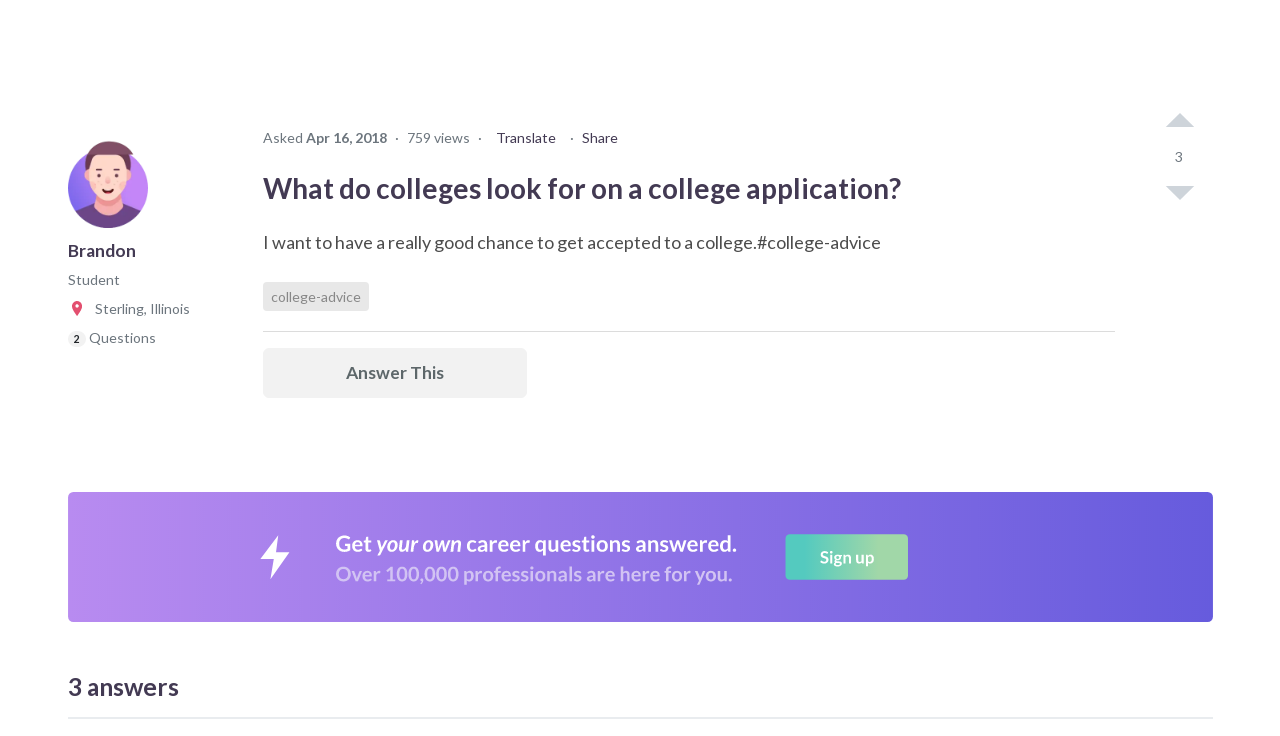

--- FILE ---
content_type: text/javascript
request_url: https://dljazvpjm4tct.cloudfront.net/static/bundles/529-603b4da82d4e4affb435.js
body_size: 162555
content:
/*! For license information please see 529-603b4da82d4e4affb435.js.LICENSE.txt */
(self.webpackChunkcareervillage=self.webpackChunkcareervillage||[]).push([[529],{131:function(e,t,n){"use strict";n.d(t,{g:function(){return i}});var r=n(68411);let o;function i(e){const t=function(e){return o?o.get(e):void 0}(e);if(!t)return;const n={};for(const[,[e,o]]of t)n[e]||(n[e]=[]),n[e].push((0,r.Ce)(o));return n}},1265:function(e,t){"use strict";function n(e){return function(t){var n=t.dispatch,r=t.getState;return function(t){return function(o){return"function"==typeof o?o(n,r,e):t(o)}}}}var r=n();r.withExtraArgument=n,t.A=r},1882:function(e,t,n){var r=n(72552),o=n(23805);e.exports=function(e){if(!o(e))return!1;var t=r(e);return"[object Function]"==t||"[object GeneratorFunction]"==t||"[object AsyncFunction]"==t||"[object Proxy]"==t}},2833:function(e){e.exports=function(e,t,n,r){var o=n?n.call(r,e,t):void 0;if(void 0!==o)return!!o;if(e===t)return!0;if("object"!=typeof e||!e||"object"!=typeof t||!t)return!1;var i=Object.keys(e),a=Object.keys(t);if(i.length!==a.length)return!1;for(var s=Object.prototype.hasOwnProperty.bind(t),u=0;u<i.length;u++){var c=i[u];if(!s(c))return!1;var l=e[c],f=t[c];if(!1===(o=n?n.call(r,l,f,c):void 0)||void 0===o&&l!==f)return!1}return!0}},2874:function(e){e.exports={}},3445:function(e,t,n){"use strict";n.d(t,{CC:function(){return a},Qh:function(){return c},aO:function(){return s},cI:function(){return l},et:function(){return p},kX:function(){return u},pK:function(){return d}});var r=n(68411),o=n(89297),i=n(26524);const a=0,s=1;function u(e){const{spanId:t,traceId:n}=e.spanContext(),{data:o,op:i,parent_span_id:a,status:s,tags:u,origin:c}=p(e);return(0,r.Ce)({data:o,op:i,parent_span_id:a,span_id:t,status:s,tags:u,trace_id:n,origin:c})}function c(e){const{traceId:t,spanId:n}=e.spanContext(),r=d(e);return(0,i.TC)(t,n,r)}function l(e){return"number"==typeof e?f(e):Array.isArray(e)?e[0]+e[1]/1e9:e instanceof Date?f(e.getTime()):(0,o.zf)()}function f(e){return e>9999999999?e/1e3:e}function p(e){return function(e){return"function"==typeof e.getSpanJSON}(e)?e.getSpanJSON():"function"==typeof e.toJSON?e.toJSON():{}}function d(e){const{traceFlags:t}=e.spanContext();return Boolean(t&s)}},3656:function(e){e.exports=function(){return!1}},4146:function(e,t,n){"use strict";var r=n(44363),o={childContextTypes:!0,contextType:!0,contextTypes:!0,defaultProps:!0,displayName:!0,getDefaultProps:!0,getDerivedStateFromError:!0,getDerivedStateFromProps:!0,mixins:!0,propTypes:!0,type:!0},i={name:!0,length:!0,prototype:!0,caller:!0,callee:!0,arguments:!0,arity:!0},a={$$typeof:!0,compare:!0,defaultProps:!0,displayName:!0,propTypes:!0,type:!0},s={};function u(e){return r.isMemo(e)?a:s[e.$$typeof]||o}s[r.ForwardRef]={$$typeof:!0,render:!0,defaultProps:!0,displayName:!0,propTypes:!0},s[r.Memo]=a;var c=Object.defineProperty,l=Object.getOwnPropertyNames,f=Object.getOwnPropertySymbols,p=Object.getOwnPropertyDescriptor,d=Object.getPrototypeOf,h=Object.prototype;e.exports=function e(t,n,r){if("string"!=typeof n){if(h){var o=d(n);o&&o!==h&&e(t,o,r)}var a=l(n);f&&(a=a.concat(f(n)));for(var s=u(t),g=u(n),m=0;m<a.length;++m){var y=a[m];if(!(i[y]||r&&r[y]||g&&g[y]||s&&s[y])){var v=p(n,y);try{c(t,y,v)}catch(e){}}}}return t}},4509:function(e,t,n){var r=n(12651);e.exports=function(e){return r(this,e).has(e)}},5187:function(e){e.exports=function(e){return null===e}},5644:function(e,t,n){"use strict";n.d(t,{T:function(){return r}});const r="undefined"==typeof __SENTRY_DEBUG__||__SENTRY_DEBUG__},5861:function(e){var t=Object.prototype.toString;e.exports=function(e){return t.call(e)}},6936:function(e,t,n){"use strict";n.d(t,{$X:function(){return s},GR:function(){return l},M6:function(){return c},eJ:function(){return i},gO:function(){return u},k9:function(){return f}});var r=n(68411),o=n(16341);function i(){const e=o.OW,t=e.crypto||e.msCrypto;let n=()=>16*Math.random();try{if(t&&t.randomUUID)return t.randomUUID().replace(/-/g,"");t&&t.getRandomValues&&(n=()=>{const e=new Uint8Array(1);return t.getRandomValues(e),e[0]})}catch(e){}return([1e7]+1e3+4e3+8e3+1e11).replace(/[018]/g,(e=>(e^(15&n())>>e/4).toString(16)))}function a(e){return e.exception&&e.exception.values?e.exception.values[0]:void 0}function s(e){const{message:t,event_id:n}=e;if(t)return t;const r=a(e);return r?r.type&&r.value?`${r.type}: ${r.value}`:r.type||r.value||n||"<unknown>":n||"<unknown>"}function u(e,t,n){const r=e.exception=e.exception||{},o=r.values=r.values||[],i=o[0]=o[0]||{};i.value||(i.value=t||""),i.type||(i.type=n||"Error")}function c(e,t){const n=a(e);if(!n)return;const r=n.mechanism;if(n.mechanism={type:"generic",handled:!0,...r,...t},t&&"data"in t){const e={...r&&r.data,...t.data};n.mechanism.data=e}}function l(e){if(e&&e.__sentry_captured__)return!0;try{(0,r.my)(e,"__sentry_captured__",!0)}catch(e){}return!1}function f(e){return Array.isArray(e)?e:[e]}},7058:function(e,t,n){"use strict";n.d(t,{Vu:function(){return u},fj:function(){return a},qO:function(){return s}});var r=n(6936),o=n(68411),i=n(89297);function a(e){const t=(0,i.zf)(),n={sid:(0,r.eJ)(),init:!0,timestamp:t,started:t,duration:0,status:"ok",errors:0,ignoreDuration:!1,toJSON:()=>function(e){return(0,o.Ce)({sid:`${e.sid}`,init:e.init,started:new Date(1e3*e.started).toISOString(),timestamp:new Date(1e3*e.timestamp).toISOString(),status:e.status,errors:e.errors,did:"number"==typeof e.did||"string"==typeof e.did?`${e.did}`:void 0,duration:e.duration,abnormal_mechanism:e.abnormal_mechanism,attrs:{release:e.release,environment:e.environment,ip_address:e.ipAddress,user_agent:e.userAgent}})}(n)};return e&&s(n,e),n}function s(e,t={}){if(t.user&&(!e.ipAddress&&t.user.ip_address&&(e.ipAddress=t.user.ip_address),e.did||t.did||(e.did=t.user.id||t.user.email||t.user.username)),e.timestamp=t.timestamp||(0,i.zf)(),t.abnormal_mechanism&&(e.abnormal_mechanism=t.abnormal_mechanism),t.ignoreDuration&&(e.ignoreDuration=t.ignoreDuration),t.sid&&(e.sid=32===t.sid.length?t.sid:(0,r.eJ)()),void 0!==t.init&&(e.init=t.init),!e.did&&t.did&&(e.did=`${t.did}`),"number"==typeof t.started&&(e.started=t.started),e.ignoreDuration)e.duration=void 0;else if("number"==typeof t.duration)e.duration=t.duration;else{const t=e.timestamp-e.started;e.duration=t>=0?t:0}t.release&&(e.release=t.release),t.environment&&(e.environment=t.environment),!e.ipAddress&&t.ipAddress&&(e.ipAddress=t.ipAddress),!e.userAgent&&t.userAgent&&(e.userAgent=t.userAgent),"number"==typeof t.errors&&(e.errors=t.errors),t.status&&(e.status=t.status)}function u(e,t){let n={};t?n={status:t}:"ok"===e.status&&(n={status:"exited"}),s(e,n)}},7463:function(e,t){"use strict";var n,r,o,i;if("object"==typeof performance&&"function"==typeof performance.now){var a=performance;t.unstable_now=function(){return a.now()}}else{var s=Date,u=s.now();t.unstable_now=function(){return s.now()-u}}if("undefined"==typeof window||"function"!=typeof MessageChannel){var c=null,l=null,f=function(){if(null!==c)try{var e=t.unstable_now();c(!0,e),c=null}catch(e){throw setTimeout(f,0),e}};n=function(e){null!==c?setTimeout(n,0,e):(c=e,setTimeout(f,0))},r=function(e,t){l=setTimeout(e,t)},o=function(){clearTimeout(l)},t.unstable_shouldYield=function(){return!1},i=t.unstable_forceFrameRate=function(){}}else{var p=window.setTimeout,d=window.clearTimeout;if("undefined"!=typeof console){var h=window.cancelAnimationFrame;"function"!=typeof window.requestAnimationFrame&&console.error("This browser doesn't support requestAnimationFrame. Make sure that you load a polyfill in older browsers. https://reactjs.org/link/react-polyfills"),"function"!=typeof h&&console.error("This browser doesn't support cancelAnimationFrame. Make sure that you load a polyfill in older browsers. https://reactjs.org/link/react-polyfills")}var g=!1,m=null,y=-1,v=5,_=0;t.unstable_shouldYield=function(){return t.unstable_now()>=_},i=function(){},t.unstable_forceFrameRate=function(e){0>e||125<e?console.error("forceFrameRate takes a positive int between 0 and 125, forcing frame rates higher than 125 fps is not supported"):v=0<e?Math.floor(1e3/e):5};var b=new MessageChannel,S=b.port2;b.port1.onmessage=function(){if(null!==m){var e=t.unstable_now();_=e+v;try{m(!0,e)?S.postMessage(null):(g=!1,m=null)}catch(e){throw S.postMessage(null),e}}else g=!1},n=function(e){m=e,g||(g=!0,S.postMessage(null))},r=function(e,n){y=p((function(){e(t.unstable_now())}),n)},o=function(){d(y),y=-1}}function w(e,t){var n=e.length;e.push(t);e:for(;;){var r=n-1>>>1,o=e[r];if(!(void 0!==o&&0<O(o,t)))break e;e[r]=t,e[n]=o,n=r}}function E(e){return void 0===(e=e[0])?null:e}function x(e){var t=e[0];if(void 0!==t){var n=e.pop();if(n!==t){e[0]=n;e:for(var r=0,o=e.length;r<o;){var i=2*(r+1)-1,a=e[i],s=i+1,u=e[s];if(void 0!==a&&0>O(a,n))void 0!==u&&0>O(u,a)?(e[r]=u,e[s]=n,r=s):(e[r]=a,e[i]=n,r=i);else{if(!(void 0!==u&&0>O(u,n)))break e;e[r]=u,e[s]=n,r=s}}}return t}return null}function O(e,t){var n=e.sortIndex-t.sortIndex;return 0!==n?n:e.id-t.id}var k=[],T=[],C=1,A=null,R=3,I=!1,P=!1,N=!1;function L(e){for(var t=E(T);null!==t;){if(null===t.callback)x(T);else{if(!(t.startTime<=e))break;x(T),t.sortIndex=t.expirationTime,w(k,t)}t=E(T)}}function j(e){if(N=!1,L(e),!P)if(null!==E(k))P=!0,n(D);else{var t=E(T);null!==t&&r(j,t.startTime-e)}}function D(e,n){P=!1,N&&(N=!1,o()),I=!0;var i=R;try{for(L(n),A=E(k);null!==A&&(!(A.expirationTime>n)||e&&!t.unstable_shouldYield());){var a=A.callback;if("function"==typeof a){A.callback=null,R=A.priorityLevel;var s=a(A.expirationTime<=n);n=t.unstable_now(),"function"==typeof s?A.callback=s:A===E(k)&&x(k),L(n)}else x(k);A=E(k)}if(null!==A)var u=!0;else{var c=E(T);null!==c&&r(j,c.startTime-n),u=!1}return u}finally{A=null,R=i,I=!1}}var M=i;t.unstable_IdlePriority=5,t.unstable_ImmediatePriority=1,t.unstable_LowPriority=4,t.unstable_NormalPriority=3,t.unstable_Profiling=null,t.unstable_UserBlockingPriority=2,t.unstable_cancelCallback=function(e){e.callback=null},t.unstable_continueExecution=function(){P||I||(P=!0,n(D))},t.unstable_getCurrentPriorityLevel=function(){return R},t.unstable_getFirstCallbackNode=function(){return E(k)},t.unstable_next=function(e){switch(R){case 1:case 2:case 3:var t=3;break;default:t=R}var n=R;R=t;try{return e()}finally{R=n}},t.unstable_pauseExecution=function(){},t.unstable_requestPaint=M,t.unstable_runWithPriority=function(e,t){switch(e){case 1:case 2:case 3:case 4:case 5:break;default:e=3}var n=R;R=e;try{return t()}finally{R=n}},t.unstable_scheduleCallback=function(e,i,a){var s=t.unstable_now();switch(a="object"==typeof a&&null!==a&&"number"==typeof(a=a.delay)&&0<a?s+a:s,e){case 1:var u=-1;break;case 2:u=250;break;case 5:u=1073741823;break;case 4:u=1e4;break;default:u=5e3}return e={id:C++,callback:i,priorityLevel:e,startTime:a,expirationTime:u=a+u,sortIndex:-1},a>s?(e.sortIndex=a,w(T,e),null===E(k)&&e===E(T)&&(N?o():N=!0,r(j,a-s))):(e.sortIndex=u,w(k,e),P||I||(P=!0,n(D))),e},t.unstable_wrapCallback=function(e){var t=R;return function(){var n=R;R=t;try{return e.apply(this,arguments)}finally{R=n}}}},9325:function(e,t,n){var r=n(34840),o="object"==typeof self&&self&&self.Object===Object&&self,i=r||o||Function("return this")();e.exports=i},9999:function(e){e.exports=function(e){return e}},10239:function(e,t,n){"use strict";n.d(t,{te:function(){return o}});const r=["fatal","error","warning","log","info","debug"];function o(e){return"warn"===e?"warning":r.includes(e)?e:"log"}},11331:function(e,t,n){var r=n(72552),o=n(28879),i=n(40346),a=Function.prototype,s=Object.prototype,u=a.toString,c=s.hasOwnProperty,l=u.call(Object);e.exports=function(e){if(!i(e)||"[object Object]"!=r(e))return!1;var t=o(e);if(null===t)return!0;var n=c.call(t,"constructor")&&t.constructor;return"function"==typeof n&&n instanceof n&&u.call(n)==l}},12651:function(e,t,n){var r=n(74218);e.exports=function(e,t){var n=e.__data__;return r(t)?n["string"==typeof t?"string":"hash"]:n.map}},12749:function(e,t,n){var r=n(81042),o=Object.prototype.hasOwnProperty;e.exports=function(e){var t=this.__data__;return r?void 0!==t[e]:o.call(t,e)}},13222:function(e){e.exports=function(e){return e}},14528:function(e){e.exports=function(e,t){for(var n=-1,r=t.length,o=e.length;++n<r;)e[o+n]=t[n];return e}},14974:function(e){e.exports=function(e,t){if(("constructor"!==t||"function"!=typeof e[t])&&"__proto__"!=t)return e[t]}},15287:function(e,t,n){"use strict";var r=n(45228),o=60103,i=60106;t.Fragment=60107,t.StrictMode=60108,t.Profiler=60114;var a=60109,s=60110,u=60112;t.Suspense=60113;var c=60115,l=60116;if("function"==typeof Symbol&&Symbol.for){var f=Symbol.for;o=f("react.element"),i=f("react.portal"),t.Fragment=f("react.fragment"),t.StrictMode=f("react.strict_mode"),t.Profiler=f("react.profiler"),a=f("react.provider"),s=f("react.context"),u=f("react.forward_ref"),t.Suspense=f("react.suspense"),c=f("react.memo"),l=f("react.lazy")}var p="function"==typeof Symbol&&Symbol.iterator;function d(e){for(var t="https://reactjs.org/docs/error-decoder.html?invariant="+e,n=1;n<arguments.length;n++)t+="&args[]="+encodeURIComponent(arguments[n]);return"Minified React error #"+e+"; visit "+t+" for the full message or use the non-minified dev environment for full errors and additional helpful warnings."}var h={isMounted:function(){return!1},enqueueForceUpdate:function(){},enqueueReplaceState:function(){},enqueueSetState:function(){}},g={};function m(e,t,n){this.props=e,this.context=t,this.refs=g,this.updater=n||h}function y(){}function v(e,t,n){this.props=e,this.context=t,this.refs=g,this.updater=n||h}m.prototype.isReactComponent={},m.prototype.setState=function(e,t){if("object"!=typeof e&&"function"!=typeof e&&null!=e)throw Error(d(85));this.updater.enqueueSetState(this,e,t,"setState")},m.prototype.forceUpdate=function(e){this.updater.enqueueForceUpdate(this,e,"forceUpdate")},y.prototype=m.prototype;var _=v.prototype=new y;_.constructor=v,r(_,m.prototype),_.isPureReactComponent=!0;var b={current:null},S=Object.prototype.hasOwnProperty,w={key:!0,ref:!0,__self:!0,__source:!0};function E(e,t,n){var r,i={},a=null,s=null;if(null!=t)for(r in void 0!==t.ref&&(s=t.ref),void 0!==t.key&&(a=""+t.key),t)S.call(t,r)&&!w.hasOwnProperty(r)&&(i[r]=t[r]);var u=arguments.length-2;if(1===u)i.children=n;else if(1<u){for(var c=Array(u),l=0;l<u;l++)c[l]=arguments[l+2];i.children=c}if(e&&e.defaultProps)for(r in u=e.defaultProps)void 0===i[r]&&(i[r]=u[r]);return{$$typeof:o,type:e,key:a,ref:s,props:i,_owner:b.current}}function x(e){return"object"==typeof e&&null!==e&&e.$$typeof===o}var O=/\/+/g;function k(e,t){return"object"==typeof e&&null!==e&&null!=e.key?function(e){var t={"=":"=0",":":"=2"};return"$"+e.replace(/[=:]/g,(function(e){return t[e]}))}(""+e.key):t.toString(36)}function T(e,t,n,r,a){var s=typeof e;"undefined"!==s&&"boolean"!==s||(e=null);var u=!1;if(null===e)u=!0;else switch(s){case"string":case"number":u=!0;break;case"object":switch(e.$$typeof){case o:case i:u=!0}}if(u)return a=a(u=e),e=""===r?"."+k(u,0):r,Array.isArray(a)?(n="",null!=e&&(n=e.replace(O,"$&/")+"/"),T(a,t,n,"",(function(e){return e}))):null!=a&&(x(a)&&(a=function(e,t){return{$$typeof:o,type:e.type,key:t,ref:e.ref,props:e.props,_owner:e._owner}}(a,n+(!a.key||u&&u.key===a.key?"":(""+a.key).replace(O,"$&/")+"/")+e)),t.push(a)),1;if(u=0,r=""===r?".":r+":",Array.isArray(e))for(var c=0;c<e.length;c++){var l=r+k(s=e[c],c);u+=T(s,t,n,l,a)}else if(l=function(e){return null===e||"object"!=typeof e?null:"function"==typeof(e=p&&e[p]||e["@@iterator"])?e:null}(e),"function"==typeof l)for(e=l.call(e),c=0;!(s=e.next()).done;)u+=T(s=s.value,t,n,l=r+k(s,c++),a);else if("object"===s)throw t=""+e,Error(d(31,"[object Object]"===t?"object with keys {"+Object.keys(e).join(", ")+"}":t));return u}function C(e,t,n){if(null==e)return e;var r=[],o=0;return T(e,r,"","",(function(e){return t.call(n,e,o++)})),r}function A(e){if(-1===e._status){var t=e._result;t=t(),e._status=0,e._result=t,t.then((function(t){0===e._status&&(t=t.default,e._status=1,e._result=t)}),(function(t){0===e._status&&(e._status=2,e._result=t)}))}if(1===e._status)return e._result;throw e._result}var R={current:null};function I(){var e=R.current;if(null===e)throw Error(d(321));return e}var P={ReactCurrentDispatcher:R,ReactCurrentBatchConfig:{transition:0},ReactCurrentOwner:b,IsSomeRendererActing:{current:!1},assign:r};t.Children={map:C,forEach:function(e,t,n){C(e,(function(){t.apply(this,arguments)}),n)},count:function(e){var t=0;return C(e,(function(){t++})),t},toArray:function(e){return C(e,(function(e){return e}))||[]},only:function(e){if(!x(e))throw Error(d(143));return e}},t.Component=m,t.PureComponent=v,t.__SECRET_INTERNALS_DO_NOT_USE_OR_YOU_WILL_BE_FIRED=P,t.cloneElement=function(e,t,n){if(null==e)throw Error(d(267,e));var i=r({},e.props),a=e.key,s=e.ref,u=e._owner;if(null!=t){if(void 0!==t.ref&&(s=t.ref,u=b.current),void 0!==t.key&&(a=""+t.key),e.type&&e.type.defaultProps)var c=e.type.defaultProps;for(l in t)S.call(t,l)&&!w.hasOwnProperty(l)&&(i[l]=void 0===t[l]&&void 0!==c?c[l]:t[l])}var l=arguments.length-2;if(1===l)i.children=n;else if(1<l){c=Array(l);for(var f=0;f<l;f++)c[f]=arguments[f+2];i.children=c}return{$$typeof:o,type:e.type,key:a,ref:s,props:i,_owner:u}},t.createContext=function(e,t){return void 0===t&&(t=null),(e={$$typeof:s,_calculateChangedBits:t,_currentValue:e,_currentValue2:e,_threadCount:0,Provider:null,Consumer:null}).Provider={$$typeof:a,_context:e},e.Consumer=e},t.createElement=E,t.createFactory=function(e){var t=E.bind(null,e);return t.type=e,t},t.createRef=function(){return{current:null}},t.forwardRef=function(e){return{$$typeof:u,render:e}},t.isValidElement=x,t.lazy=function(e){return{$$typeof:l,_payload:{_status:-1,_result:e},_init:A}},t.memo=function(e,t){return{$$typeof:c,type:e,compare:void 0===t?null:t}},t.useCallback=function(e,t){return I().useCallback(e,t)},t.useContext=function(e,t){return I().useContext(e,t)},t.useDebugValue=function(){},t.useEffect=function(e,t){return I().useEffect(e,t)},t.useImperativeHandle=function(e,t,n){return I().useImperativeHandle(e,t,n)},t.useLayoutEffect=function(e,t){return I().useLayoutEffect(e,t)},t.useMemo=function(e,t){return I().useMemo(e,t)},t.useReducer=function(e,t,n){return I().useReducer(e,t,n)},t.useRef=function(e){return I().useRef(e)},t.useState=function(e){return I().useState(e)},t.version="17.0.2"},15527:function(e,t,n){"use strict";n.d(t,{L:function(){return h},l:function(){return d}});var r=n(17412),o=n(6936),i=n(68411),a=n(89297),s=n(92220),u=n(131),c=n(81869),l=n(34636),f=n(3445),p=n(23317);class d{constructor(e=1e3){this._maxlen=e,this.spans=[]}add(e){this.spans.length>this._maxlen?e.spanRecorder=void 0:this.spans.push(e)}}class h{constructor(e={}){this._traceId=e.traceId||(0,o.eJ)(),this._spanId=e.spanId||(0,o.eJ)().substring(16),this._startTime=e.startTimestamp||(0,a.zf)(),this.tags=e.tags?{...e.tags}:{},this.data=e.data?{...e.data}:{},this.instrumenter=e.instrumenter||"sentry",this._attributes={},this.setAttributes({[c.JD]:e.origin||"manual",[c.uT]:e.op,...e.attributes}),this._name=e.name||e.description,e.parentSpanId&&(this._parentSpanId=e.parentSpanId),"sampled"in e&&(this._sampled=e.sampled),e.status&&(this._status=e.status),e.endTimestamp&&(this._endTime=e.endTimestamp),void 0!==e.exclusiveTime&&(this._exclusiveTime=e.exclusiveTime),this._measurements=e.measurements?{...e.measurements}:{}}get name(){return this._name||""}set name(e){this.updateName(e)}get description(){return this._name}set description(e){this._name=e}get traceId(){return this._traceId}set traceId(e){this._traceId=e}get spanId(){return this._spanId}set spanId(e){this._spanId=e}set parentSpanId(e){this._parentSpanId=e}get parentSpanId(){return this._parentSpanId}get sampled(){return this._sampled}set sampled(e){this._sampled=e}get attributes(){return this._attributes}set attributes(e){this._attributes=e}get startTimestamp(){return this._startTime}set startTimestamp(e){this._startTime=e}get endTimestamp(){return this._endTime}set endTimestamp(e){this._endTime=e}get status(){return this._status}set status(e){this._status=e}get op(){return this._attributes[c.uT]}set op(e){this.setAttribute(c.uT,e)}get origin(){return this._attributes[c.JD]}set origin(e){this.setAttribute(c.JD,e)}spanContext(){const{_spanId:e,_traceId:t,_sampled:n}=this;return{spanId:e,traceId:t,traceFlags:n?f.aO:f.CC}}startChild(e){const t=new h({...e,parentSpanId:this._spanId,sampled:this._sampled,traceId:this._traceId});t.spanRecorder=this.spanRecorder,t.spanRecorder&&t.spanRecorder.add(t);const n=(0,l.z)(this);if(t.transaction=n,s.T&&n){const o=`[Tracing] Starting '${e&&e.op||"< unknown op >"}' span on transaction '${(0,f.et)(t).description||"< unknown name >"}' (${n.spanContext().spanId}).`;r.vF.log(o),this._logMessage=o}return t}setTag(e,t){return this.tags={...this.tags,[e]:t},this}setData(e,t){return this.data={...this.data,[e]:t},this}setAttribute(e,t){void 0===t?delete this._attributes[e]:this._attributes[e]=t}setAttributes(e){Object.keys(e).forEach((t=>this.setAttribute(t,e[t])))}setStatus(e){return this._status=e,this}setHttpStatus(e){return(0,p.N8)(this,e),this}setName(e){this.updateName(e)}updateName(e){return this._name=e,this}isSuccess(){return"ok"===this._status}finish(e){return this.end(e)}end(e){if(this._endTime)return;const t=(0,l.z)(this);if(s.T&&t&&t.spanContext().spanId!==this._spanId){const e=this._logMessage;e&&r.vF.log(e.replace("Starting","Finishing"))}this._endTime=(0,f.cI)(e)}toTraceparent(){return(0,f.Qh)(this)}toContext(){return(0,i.Ce)({data:this._getData(),description:this._name,endTimestamp:this._endTime,op:this.op,parentSpanId:this._parentSpanId,sampled:this._sampled,spanId:this._spanId,startTimestamp:this._startTime,status:this._status,tags:this.tags,traceId:this._traceId})}updateWithContext(e){return this.data=e.data||{},this._name=e.name||e.description,this._endTime=e.endTimestamp,this.op=e.op,this._parentSpanId=e.parentSpanId,this._sampled=e.sampled,this._spanId=e.spanId||this._spanId,this._startTime=e.startTimestamp||this._startTime,this._status=e.status,this.tags=e.tags||{},this._traceId=e.traceId||this._traceId,this}getTraceContext(){return(0,f.kX)(this)}getSpanJSON(){return(0,i.Ce)({data:this._getData(),description:this._name,op:this._attributes[c.uT],parent_span_id:this._parentSpanId,span_id:this._spanId,start_timestamp:this._startTime,status:this._status,tags:Object.keys(this.tags).length>0?this.tags:void 0,timestamp:this._endTime,trace_id:this._traceId,origin:this._attributes[c.JD],_metrics_summary:(0,u.g)(this),profile_id:this._attributes[c.E1],exclusive_time:this._exclusiveTime,measurements:Object.keys(this._measurements).length>0?this._measurements:void 0})}isRecording(){return!this._endTime&&!!this._sampled}toJSON(){return this.getSpanJSON()}_getData(){const{data:e,_attributes:t}=this,n=Object.keys(e).length>0,r=Object.keys(t).length>0;if(n||r)return n&&r?{...e,...t}:n?e:t}}},16341:function(e,t,n){"use strict";function r(e){return e&&e.Math==Math?e:void 0}n.d(t,{BY:function(){return a},OW:function(){return o},VZ:function(){return i}});const o="object"==typeof globalThis&&r(globalThis)||"object"==typeof window&&r(window)||"object"==typeof self&&r(self)||"object"==typeof n.g&&r(n.g)||function(){return this}()||{};function i(){return o}function a(e,t,n){const r=n||o,i=r.__SENTRY__=r.__SENTRY__||{};return i[e]||(i[e]=t())}},16547:function(e,t,n){var r=n(43360),o=n(75288),i=Object.prototype.hasOwnProperty;e.exports=function(e,t,n){var a=e[t];i.call(e,t)&&o(a,n)&&(void 0!==n||t in e)||r(e,t,n)}},16962:function(e,t){t.aliasToReal={each:"forEach",eachRight:"forEachRight",entries:"toPairs",entriesIn:"toPairsIn",extend:"assignIn",extendAll:"assignInAll",extendAllWith:"assignInAllWith",extendWith:"assignInWith",first:"head",conforms:"conformsTo",matches:"isMatch",property:"get",__:"placeholder",F:"stubFalse",T:"stubTrue",all:"every",allPass:"overEvery",always:"constant",any:"some",anyPass:"overSome",apply:"spread",assoc:"set",assocPath:"set",complement:"negate",compose:"flowRight",contains:"includes",dissoc:"unset",dissocPath:"unset",dropLast:"dropRight",dropLastWhile:"dropRightWhile",equals:"isEqual",identical:"eq",indexBy:"keyBy",init:"initial",invertObj:"invert",juxt:"over",omitAll:"omit",nAry:"ary",path:"get",pathEq:"matchesProperty",pathOr:"getOr",paths:"at",pickAll:"pick",pipe:"flow",pluck:"map",prop:"get",propEq:"matchesProperty",propOr:"getOr",props:"at",symmetricDifference:"xor",symmetricDifferenceBy:"xorBy",symmetricDifferenceWith:"xorWith",takeLast:"takeRight",takeLastWhile:"takeRightWhile",unapply:"rest",unnest:"flatten",useWith:"overArgs",where:"conformsTo",whereEq:"isMatch",zipObj:"zipObject"},t.aryMethod={1:["assignAll","assignInAll","attempt","castArray","ceil","create","curry","curryRight","defaultsAll","defaultsDeepAll","floor","flow","flowRight","fromPairs","invert","iteratee","memoize","method","mergeAll","methodOf","mixin","nthArg","over","overEvery","overSome","rest","reverse","round","runInContext","spread","template","trim","trimEnd","trimStart","uniqueId","words","zipAll"],2:["add","after","ary","assign","assignAllWith","assignIn","assignInAllWith","at","before","bind","bindAll","bindKey","chunk","cloneDeepWith","cloneWith","concat","conformsTo","countBy","curryN","curryRightN","debounce","defaults","defaultsDeep","defaultTo","delay","difference","divide","drop","dropRight","dropRightWhile","dropWhile","endsWith","eq","every","filter","find","findIndex","findKey","findLast","findLastIndex","findLastKey","flatMap","flatMapDeep","flattenDepth","forEach","forEachRight","forIn","forInRight","forOwn","forOwnRight","get","groupBy","gt","gte","has","hasIn","includes","indexOf","intersection","invertBy","invoke","invokeMap","isEqual","isMatch","join","keyBy","lastIndexOf","lt","lte","map","mapKeys","mapValues","matchesProperty","maxBy","meanBy","merge","mergeAllWith","minBy","multiply","nth","omit","omitBy","overArgs","pad","padEnd","padStart","parseInt","partial","partialRight","partition","pick","pickBy","propertyOf","pull","pullAll","pullAt","random","range","rangeRight","rearg","reject","remove","repeat","restFrom","result","sampleSize","some","sortBy","sortedIndex","sortedIndexOf","sortedLastIndex","sortedLastIndexOf","sortedUniqBy","split","spreadFrom","startsWith","subtract","sumBy","take","takeRight","takeRightWhile","takeWhile","tap","throttle","thru","times","trimChars","trimCharsEnd","trimCharsStart","truncate","union","uniqBy","uniqWith","unset","unzipWith","without","wrap","xor","zip","zipObject","zipObjectDeep"],3:["assignInWith","assignWith","clamp","differenceBy","differenceWith","findFrom","findIndexFrom","findLastFrom","findLastIndexFrom","getOr","includesFrom","indexOfFrom","inRange","intersectionBy","intersectionWith","invokeArgs","invokeArgsMap","isEqualWith","isMatchWith","flatMapDepth","lastIndexOfFrom","mergeWith","orderBy","padChars","padCharsEnd","padCharsStart","pullAllBy","pullAllWith","rangeStep","rangeStepRight","reduce","reduceRight","replace","set","slice","sortedIndexBy","sortedLastIndexBy","transform","unionBy","unionWith","update","xorBy","xorWith","zipWith"],4:["fill","setWith","updateWith"]},t.aryRearg={2:[1,0],3:[2,0,1],4:[3,2,0,1]},t.iterateeAry={dropRightWhile:1,dropWhile:1,every:1,filter:1,find:1,findFrom:1,findIndex:1,findIndexFrom:1,findKey:1,findLast:1,findLastFrom:1,findLastIndex:1,findLastIndexFrom:1,findLastKey:1,flatMap:1,flatMapDeep:1,flatMapDepth:1,forEach:1,forEachRight:1,forIn:1,forInRight:1,forOwn:1,forOwnRight:1,map:1,mapKeys:1,mapValues:1,partition:1,reduce:2,reduceRight:2,reject:1,remove:1,some:1,takeRightWhile:1,takeWhile:1,times:1,transform:2},t.iterateeRearg={mapKeys:[1],reduceRight:[1,0]},t.methodRearg={assignInAllWith:[1,0],assignInWith:[1,2,0],assignAllWith:[1,0],assignWith:[1,2,0],differenceBy:[1,2,0],differenceWith:[1,2,0],getOr:[2,1,0],intersectionBy:[1,2,0],intersectionWith:[1,2,0],isEqualWith:[1,2,0],isMatchWith:[2,1,0],mergeAllWith:[1,0],mergeWith:[1,2,0],padChars:[2,1,0],padCharsEnd:[2,1,0],padCharsStart:[2,1,0],pullAllBy:[2,1,0],pullAllWith:[2,1,0],rangeStep:[1,2,0],rangeStepRight:[1,2,0],setWith:[3,1,2,0],sortedIndexBy:[2,1,0],sortedLastIndexBy:[2,1,0],unionBy:[1,2,0],unionWith:[1,2,0],updateWith:[3,1,2,0],xorBy:[1,2,0],xorWith:[1,2,0],zipWith:[1,2,0]},t.methodSpread={assignAll:{start:0},assignAllWith:{start:0},assignInAll:{start:0},assignInAllWith:{start:0},defaultsAll:{start:0},defaultsDeepAll:{start:0},invokeArgs:{start:2},invokeArgsMap:{start:2},mergeAll:{start:0},mergeAllWith:{start:0},partial:{start:1},partialRight:{start:1},without:{start:1},zipAll:{start:0}},t.mutate={array:{fill:!0,pull:!0,pullAll:!0,pullAllBy:!0,pullAllWith:!0,pullAt:!0,remove:!0,reverse:!0},object:{assign:!0,assignAll:!0,assignAllWith:!0,assignIn:!0,assignInAll:!0,assignInAllWith:!0,assignInWith:!0,assignWith:!0,defaults:!0,defaultsAll:!0,defaultsDeep:!0,defaultsDeepAll:!0,merge:!0,mergeAll:!0,mergeAllWith:!0,mergeWith:!0},set:{set:!0,setWith:!0,unset:!0,update:!0,updateWith:!0}},t.realToAlias=function(){var e=Object.prototype.hasOwnProperty,n=t.aliasToReal,r={};for(var o in n){var i=n[o];e.call(r,i)?r[i].push(o):r[i]=[o]}return r}(),t.remap={assignAll:"assign",assignAllWith:"assignWith",assignInAll:"assignIn",assignInAllWith:"assignInWith",curryN:"curry",curryRightN:"curryRight",defaultsAll:"defaults",defaultsDeepAll:"defaultsDeep",findFrom:"find",findIndexFrom:"findIndex",findLastFrom:"findLast",findLastIndexFrom:"findLastIndex",getOr:"get",includesFrom:"includes",indexOfFrom:"indexOf",invokeArgs:"invoke",invokeArgsMap:"invokeMap",lastIndexOfFrom:"lastIndexOf",mergeAll:"merge",mergeAllWith:"mergeWith",padChars:"pad",padCharsEnd:"padEnd",padCharsStart:"padStart",propertyOf:"get",rangeStep:"range",rangeStepRight:"rangeRight",restFrom:"rest",spreadFrom:"spread",trimChars:"trim",trimCharsEnd:"trimEnd",trimCharsStart:"trimStart",zipAll:"zip"},t.skipFixed={castArray:!0,flow:!0,flowRight:!0,iteratee:!0,mixin:!0,rearg:!0,runInContext:!0},t.skipRearg={add:!0,assign:!0,assignIn:!0,bind:!0,bindKey:!0,concat:!0,difference:!0,divide:!0,eq:!0,gt:!0,gte:!0,isEqual:!0,lt:!0,lte:!0,matchesProperty:!0,merge:!0,multiply:!0,overArgs:!0,partial:!0,partialRight:!0,propertyOf:!0,random:!0,range:!0,rangeRight:!0,subtract:!0,zip:!0,zipObject:!0,zipObjectDeep:!0}},17412:function(e,t,n){"use strict";n.d(t,{Ow:function(){return i},Z9:function(){return a},pq:function(){return s},vF:function(){return u}});var r=n(5644),o=n(16341);const i=["debug","info","warn","error","log","assert","trace"],a={};function s(e){if(!("console"in o.OW))return e();const t=o.OW.console,n={},r=Object.keys(a);r.forEach((e=>{const r=a[e];n[e]=t[e],t[e]=r}));try{return e()}finally{r.forEach((e=>{t[e]=n[e]}))}}const u=function(){let e=!1;const t={enable:()=>{e=!0},disable:()=>{e=!1},isEnabled:()=>e};return r.T?i.forEach((n=>{t[n]=(...t)=>{e&&s((()=>{o.OW.console[n](`Sentry Logger [${n}]:`,...t)}))}})):i.forEach((e=>{t[e]=()=>{}})),t}()},17670:function(e,t,n){var r=n(12651);e.exports=function(e){var t=r(this,e).delete(e);return this.size-=t?1:0,t}},19766:function(e,t,n){"use strict";n.d(t,{$N:function(){return u},Hd:function(){return a},NX:function(){return c},xE:function(){return l}});var r=n(73816);const o=(0,n(16341).VZ)(),i=80;function a(e,t={}){if(!e)return"<unknown>";try{let n=e;const r=5,o=[];let a=0,u=0;const c=" > ",l=c.length;let f;const p=Array.isArray(t)?t:t.keyAttrs,d=!Array.isArray(t)&&t.maxStringLength||i;for(;n&&a++<r&&(f=s(n,p),!("html"===f||a>1&&u+o.length*l+f.length>=d));)o.push(f),u+=f.length,n=n.parentNode;return o.reverse().join(c)}catch(e){return"<unknown>"}}function s(e,t){const n=e,i=[];let a,s,u,c,l;if(!n||!n.tagName)return"";if(o.HTMLElement&&n instanceof HTMLElement&&n.dataset&&n.dataset.sentryComponent)return n.dataset.sentryComponent;i.push(n.tagName.toLowerCase());const f=t&&t.length?t.filter((e=>n.getAttribute(e))).map((e=>[e,n.getAttribute(e)])):null;if(f&&f.length)f.forEach((e=>{i.push(`[${e[0]}="${e[1]}"]`)}));else if(n.id&&i.push(`#${n.id}`),a=n.className,a&&(0,r.Kg)(a))for(s=a.split(/\s+/),l=0;l<s.length;l++)i.push(`.${s[l]}`);const p=["aria-label","type","name","title","alt"];for(l=0;l<p.length;l++)u=p[l],c=n.getAttribute(u),c&&i.push(`[${u}="${c}"]`);return i.join("")}function u(){try{return o.document.location.href}catch(e){return""}}function c(e){return o.document&&o.document.querySelector?o.document.querySelector(e):null}function l(e){if(!o.HTMLElement)return null;let t=e;for(let e=0;e<5;e++){if(!t)return null;if(t instanceof HTMLElement&&t.dataset.sentryComponent)return t.dataset.sentryComponent;t=t.parentNode}return null}},19888:function(e,t,n){"use strict";e.exports=n(58493)},19931:function(e,t,n){var r=n(31769),o=n(68090),i=n(68969),a=n(77797);e.exports=function(e,t){return t=r(t,e),null==(e=i(e,t))||delete e[a(o(t))]}},20311:function(e){"use strict";e.exports=function(e,t,n,r,o,i,a,s){if(!e){var u;if(void 0===t)u=new Error("Minified exception occurred; use the non-minified dev environment for the full error message and additional helpful warnings.");else{var c=[n,r,o,i,a,s],l=0;(u=new Error(t.replace(/%s/g,(function(){return c[l++]})))).name="Invariant Violation"}throw u.framesToPop=1,u}}},20816:function(e,t,n){"use strict";n.d(t,{A:function(){return o}});var r=n(82284);function o(e){var t=function(e){if("object"!=(0,r.A)(e)||!e)return e;var t=e[Symbol.toPrimitive];if(void 0!==t){var n=t.call(e,"string");if("object"!=(0,r.A)(n))return n;throw new TypeError("@@toPrimitive must return a primitive value.")}return String(e)}(e);return"symbol"==(0,r.A)(t)?t:t+""}},20999:function(e,t,n){var r=n(69302),o=n(36800);e.exports=function(e){return r((function(t,n){var r=-1,i=n.length,a=i>1?n[i-1]:void 0,s=i>2?n[2]:void 0;for(a=e.length>3&&"function"==typeof a?(i--,a):void 0,s&&o(n[0],n[1],s)&&(a=i<3?void 0:a,i=1),t=Object(t);++r<i;){var u=n[r];u&&e(t,u,r,a)}return t}))}},21250:function(e,t,n){"use strict";n.d(t,{NP:function(){return jt},AH:function(){return zt},Ay:function(){return qt},i7:function(){return Wt}});var r=function(){return r=Object.assign||function(e){for(var t,n=1,r=arguments.length;n<r;n++)for(var o in t=arguments[n])Object.prototype.hasOwnProperty.call(t,o)&&(e[o]=t[o]);return e},r.apply(this,arguments)};function o(e,t,n){if(n||2===arguments.length)for(var r,o=0,i=t.length;o<i;o++)!r&&o in t||(r||(r=Array.prototype.slice.call(t,0,o)),r[o]=t[o]);return e.concat(r||Array.prototype.slice.call(t))}Object.create,Object.create,"function"==typeof SuppressedError&&SuppressedError;var i=n(96540),a=n(2833),s=n.n(a),u="-ms-",c="-moz-",l="-webkit-",f="comm",p="rule",d="decl",h="@keyframes",g=Math.abs,m=String.fromCharCode,y=Object.assign;function v(e){return e.trim()}function _(e,t){return(e=t.exec(e))?e[0]:e}function b(e,t,n){return e.replace(t,n)}function S(e,t,n){return e.indexOf(t,n)}function w(e,t){return 0|e.charCodeAt(t)}function E(e,t,n){return e.slice(t,n)}function x(e){return e.length}function O(e){return e.length}function k(e,t){return t.push(e),e}function T(e,t){return e.filter((function(e){return!_(e,t)}))}var C=1,A=1,R=0,I=0,P=0,N="";function L(e,t,n,r,o,i,a,s){return{value:e,root:t,parent:n,type:r,props:o,children:i,line:C,column:A,length:a,return:"",siblings:s}}function j(e,t){return y(L("",null,null,"",null,null,0,e.siblings),e,{length:-e.length},t)}function D(e){for(;e.root;)e=j(e.root,{children:[e]});k(e,e.siblings)}function M(){return P=I>0?w(N,--I):0,A--,10===P&&(A=1,C--),P}function F(){return P=I<R?w(N,I++):0,A++,10===P&&(A=1,C++),P}function U(){return w(N,I)}function z(){return I}function $(e,t){return E(N,e,t)}function B(e){switch(e){case 0:case 9:case 10:case 13:case 32:return 5;case 33:case 43:case 44:case 47:case 62:case 64:case 126:case 59:case 123:case 125:return 4;case 58:return 3;case 34:case 39:case 40:case 91:return 2;case 41:case 93:return 1}return 0}function q(e){return v($(I-1,H(91===e?e+2:40===e?e+1:e)))}function W(e){for(;(P=U())&&P<33;)F();return B(e)>2||B(P)>3?"":" "}function G(e,t){for(;--t&&F()&&!(P<48||P>102||P>57&&P<65||P>70&&P<97););return $(e,z()+(t<6&&32==U()&&32==F()))}function H(e){for(;F();)switch(P){case e:return I;case 34:case 39:34!==e&&39!==e&&H(P);break;case 40:41===e&&H(e);break;case 92:F()}return I}function Y(e,t){for(;F()&&e+P!==57&&(e+P!==84||47!==U()););return"/*"+$(t,I-1)+"*"+m(47===e?e:F())}function V(e){for(;!B(U());)F();return $(e,I)}function K(e,t){for(var n="",r=0;r<e.length;r++)n+=t(e[r],r,e,t)||"";return n}function J(e,t,n,r){switch(e.type){case"@layer":if(e.children.length)break;case"@import":case d:return e.return=e.return||e.value;case f:return"";case h:return e.return=e.value+"{"+K(e.children,r)+"}";case p:if(!x(e.value=e.props.join(",")))return""}return x(n=K(e.children,r))?e.return=e.value+"{"+n+"}":""}function Q(e,t,n){switch(function(e,t){return 45^w(e,0)?(((t<<2^w(e,0))<<2^w(e,1))<<2^w(e,2))<<2^w(e,3):0}(e,t)){case 5103:return l+"print-"+e+e;case 5737:case 4201:case 3177:case 3433:case 1641:case 4457:case 2921:case 5572:case 6356:case 5844:case 3191:case 6645:case 3005:case 6391:case 5879:case 5623:case 6135:case 4599:case 4855:case 4215:case 6389:case 5109:case 5365:case 5621:case 3829:return l+e+e;case 4789:return c+e+e;case 5349:case 4246:case 4810:case 6968:case 2756:return l+e+c+e+u+e+e;case 5936:switch(w(e,t+11)){case 114:return l+e+u+b(e,/[svh]\w+-[tblr]{2}/,"tb")+e;case 108:return l+e+u+b(e,/[svh]\w+-[tblr]{2}/,"tb-rl")+e;case 45:return l+e+u+b(e,/[svh]\w+-[tblr]{2}/,"lr")+e}case 6828:case 4268:case 2903:return l+e+u+e+e;case 6165:return l+e+u+"flex-"+e+e;case 5187:return l+e+b(e,/(\w+).+(:[^]+)/,l+"box-$1$2"+u+"flex-$1$2")+e;case 5443:return l+e+u+"flex-item-"+b(e,/flex-|-self/g,"")+(_(e,/flex-|baseline/)?"":u+"grid-row-"+b(e,/flex-|-self/g,""))+e;case 4675:return l+e+u+"flex-line-pack"+b(e,/align-content|flex-|-self/g,"")+e;case 5548:return l+e+u+b(e,"shrink","negative")+e;case 5292:return l+e+u+b(e,"basis","preferred-size")+e;case 6060:return l+"box-"+b(e,"-grow","")+l+e+u+b(e,"grow","positive")+e;case 4554:return l+b(e,/([^-])(transform)/g,"$1"+l+"$2")+e;case 6187:return b(b(b(e,/(zoom-|grab)/,l+"$1"),/(image-set)/,l+"$1"),e,"")+e;case 5495:case 3959:return b(e,/(image-set\([^]*)/,l+"$1$`$1");case 4968:return b(b(e,/(.+:)(flex-)?(.*)/,l+"box-pack:$3"+u+"flex-pack:$3"),/s.+-b[^;]+/,"justify")+l+e+e;case 4200:if(!_(e,/flex-|baseline/))return u+"grid-column-align"+E(e,t)+e;break;case 2592:case 3360:return u+b(e,"template-","")+e;case 4384:case 3616:return n&&n.some((function(e,n){return t=n,_(e.props,/grid-\w+-end/)}))?~S(e+(n=n[t].value),"span",0)?e:u+b(e,"-start","")+e+u+"grid-row-span:"+(~S(n,"span",0)?_(n,/\d+/):+_(n,/\d+/)-+_(e,/\d+/))+";":u+b(e,"-start","")+e;case 4896:case 4128:return n&&n.some((function(e){return _(e.props,/grid-\w+-start/)}))?e:u+b(b(e,"-end","-span"),"span ","")+e;case 4095:case 3583:case 4068:case 2532:return b(e,/(.+)-inline(.+)/,l+"$1$2")+e;case 8116:case 7059:case 5753:case 5535:case 5445:case 5701:case 4933:case 4677:case 5533:case 5789:case 5021:case 4765:if(x(e)-1-t>6)switch(w(e,t+1)){case 109:if(45!==w(e,t+4))break;case 102:return b(e,/(.+:)(.+)-([^]+)/,"$1"+l+"$2-$3$1"+c+(108==w(e,t+3)?"$3":"$2-$3"))+e;case 115:return~S(e,"stretch",0)?Q(b(e,"stretch","fill-available"),t,n)+e:e}break;case 5152:case 5920:return b(e,/(.+?):(\d+)(\s*\/\s*(span)?\s*(\d+))?(.*)/,(function(t,n,r,o,i,a,s){return u+n+":"+r+s+(o?u+n+"-span:"+(i?a:+a-+r)+s:"")+e}));case 4949:if(121===w(e,t+6))return b(e,":",":"+l)+e;break;case 6444:switch(w(e,45===w(e,14)?18:11)){case 120:return b(e,/(.+:)([^;\s!]+)(;|(\s+)?!.+)?/,"$1"+l+(45===w(e,14)?"inline-":"")+"box$3$1"+l+"$2$3$1"+u+"$2box$3")+e;case 100:return b(e,":",":"+u)+e}break;case 5719:case 2647:case 2135:case 3927:case 2391:return b(e,"scroll-","scroll-snap-")+e}return e}function X(e,t,n,r){if(e.length>-1&&!e.return)switch(e.type){case d:return void(e.return=Q(e.value,e.length,n));case h:return K([j(e,{value:b(e.value,"@","@"+l)})],r);case p:if(e.length)return function(e,t){return e.map(t).join("")}(n=e.props,(function(t){switch(_(t,r=/(::plac\w+|:read-\w+)/)){case":read-only":case":read-write":D(j(e,{props:[b(t,/:(read-\w+)/,":-moz-$1")]})),D(j(e,{props:[t]})),y(e,{props:T(n,r)});break;case"::placeholder":D(j(e,{props:[b(t,/:(plac\w+)/,":"+l+"input-$1")]})),D(j(e,{props:[b(t,/:(plac\w+)/,":-moz-$1")]})),D(j(e,{props:[b(t,/:(plac\w+)/,u+"input-$1")]})),D(j(e,{props:[t]})),y(e,{props:T(n,r)})}return""}))}}function Z(e){return function(e){return N="",e}(ee("",null,null,null,[""],e=function(e){return C=A=1,R=x(N=e),I=0,[]}(e),0,[0],e))}function ee(e,t,n,r,o,i,a,s,u){for(var c=0,l=0,f=a,p=0,d=0,h=0,y=1,v=1,_=1,E=0,O="",T=o,C=i,A=r,R=O;v;)switch(h=E,E=F()){case 40:if(108!=h&&58==w(R,f-1)){-1!=S(R+=b(q(E),"&","&\f"),"&\f",g(c?s[c-1]:0))&&(_=-1);break}case 34:case 39:case 91:R+=q(E);break;case 9:case 10:case 13:case 32:R+=W(h);break;case 92:R+=G(z()-1,7);continue;case 47:switch(U()){case 42:case 47:k(ne(Y(F(),z()),t,n,u),u);break;default:R+="/"}break;case 123*y:s[c++]=x(R)*_;case 125*y:case 59:case 0:switch(E){case 0:case 125:v=0;case 59+l:-1==_&&(R=b(R,/\f/g,"")),d>0&&x(R)-f&&k(d>32?re(R+";",r,n,f-1,u):re(b(R," ","")+";",r,n,f-2,u),u);break;case 59:R+=";";default:if(k(A=te(R,t,n,c,l,o,s,O,T=[],C=[],f,i),i),123===E)if(0===l)ee(R,t,A,A,T,i,f,s,C);else switch(99===p&&110===w(R,3)?100:p){case 100:case 108:case 109:case 115:ee(e,A,A,r&&k(te(e,A,A,0,0,o,s,O,o,T=[],f,C),C),o,C,f,s,r?T:C);break;default:ee(R,A,A,A,[""],C,0,s,C)}}c=l=d=0,y=_=1,O=R="",f=a;break;case 58:f=1+x(R),d=h;default:if(y<1)if(123==E)--y;else if(125==E&&0==y++&&125==M())continue;switch(R+=m(E),E*y){case 38:_=l>0?1:(R+="\f",-1);break;case 44:s[c++]=(x(R)-1)*_,_=1;break;case 64:45===U()&&(R+=q(F())),p=U(),l=f=x(O=R+=V(z())),E++;break;case 45:45===h&&2==x(R)&&(y=0)}}return i}function te(e,t,n,r,o,i,a,s,u,c,l,f){for(var d=o-1,h=0===o?i:[""],m=O(h),y=0,_=0,S=0;y<r;++y)for(var w=0,x=E(e,d+1,d=g(_=a[y])),k=e;w<m;++w)(k=v(_>0?h[w]+" "+x:b(x,/&\f/g,h[w])))&&(u[S++]=k);return L(e,t,n,0===o?p:s,u,c,l,f)}function ne(e,t,n,r){return L(e,t,n,f,m(P),E(e,2,-2),0,r)}function re(e,t,n,r,o){return L(e,t,n,d,E(e,0,r),E(e,r+1,-1),r,o)}var oe={animationIterationCount:1,aspectRatio:1,borderImageOutset:1,borderImageSlice:1,borderImageWidth:1,boxFlex:1,boxFlexGroup:1,boxOrdinalGroup:1,columnCount:1,columns:1,flex:1,flexGrow:1,flexPositive:1,flexShrink:1,flexNegative:1,flexOrder:1,gridRow:1,gridRowEnd:1,gridRowSpan:1,gridRowStart:1,gridColumn:1,gridColumnEnd:1,gridColumnSpan:1,gridColumnStart:1,msGridRow:1,msGridRowSpan:1,msGridColumn:1,msGridColumnSpan:1,fontWeight:1,lineHeight:1,opacity:1,order:1,orphans:1,tabSize:1,widows:1,zIndex:1,zoom:1,WebkitLineClamp:1,fillOpacity:1,floodOpacity:1,stopOpacity:1,strokeDasharray:1,strokeDashoffset:1,strokeMiterlimit:1,strokeOpacity:1,strokeWidth:1},ie="undefined"!=typeof process&&void 0!=={STATIC_URL:"https://dljazvpjm4tct.cloudfront.net/static/",GOOGLE_MAPS_API_KEY_CLIENT_ONLY:"AIzaSyCBhD5UW6J7UJLAqGJiDmlkJHz3QavUBQk",GOOGLE_MAPS_API_KEY_SERVER_ONLY:"AIzaSyC3E2nRGSBUB5zl8pq2CxG8izEWlo0SSpI",GOOGLE_CLASSROOM_API_KEY:"AIzaSyC5PMlMHLMB6se6PS9LkGa6FJjYrxMGmPA",GOOGLE_CLASSROOM_CLIENT_ID:"513861049294-k12bcrnk850v48eemq2td95rb2i8cku9.apps.googleusercontent.com",CLOUDINARY_CLOUD_NAME:"careervillage",CLOUDINARY_UPLOAD_PRESET:"qruyhlk7",CLOUDINARY_API_KEY:"116231828352126",ENVIRONMENT:"PRODUCTION",GA_TRACKING_ID:"UA-28001869-1",SENTRY_DSN_FRONTEND:"https://af7fe442f7fee0add1ec2e9b5de5dd64@o3647.ingest.us.sentry.io/6247288"}&&({STATIC_URL:"https://dljazvpjm4tct.cloudfront.net/static/",GOOGLE_MAPS_API_KEY_CLIENT_ONLY:"AIzaSyCBhD5UW6J7UJLAqGJiDmlkJHz3QavUBQk",GOOGLE_MAPS_API_KEY_SERVER_ONLY:"AIzaSyC3E2nRGSBUB5zl8pq2CxG8izEWlo0SSpI",GOOGLE_CLASSROOM_API_KEY:"AIzaSyC5PMlMHLMB6se6PS9LkGa6FJjYrxMGmPA",GOOGLE_CLASSROOM_CLIENT_ID:"513861049294-k12bcrnk850v48eemq2td95rb2i8cku9.apps.googleusercontent.com",CLOUDINARY_CLOUD_NAME:"careervillage",CLOUDINARY_UPLOAD_PRESET:"qruyhlk7",CLOUDINARY_API_KEY:"116231828352126",ENVIRONMENT:"PRODUCTION",GA_TRACKING_ID:"UA-28001869-1",SENTRY_DSN_FRONTEND:"https://af7fe442f7fee0add1ec2e9b5de5dd64@o3647.ingest.us.sentry.io/6247288"}.REACT_APP_SC_ATTR||{STATIC_URL:"https://dljazvpjm4tct.cloudfront.net/static/",GOOGLE_MAPS_API_KEY_CLIENT_ONLY:"AIzaSyCBhD5UW6J7UJLAqGJiDmlkJHz3QavUBQk",GOOGLE_MAPS_API_KEY_SERVER_ONLY:"AIzaSyC3E2nRGSBUB5zl8pq2CxG8izEWlo0SSpI",GOOGLE_CLASSROOM_API_KEY:"AIzaSyC5PMlMHLMB6se6PS9LkGa6FJjYrxMGmPA",GOOGLE_CLASSROOM_CLIENT_ID:"513861049294-k12bcrnk850v48eemq2td95rb2i8cku9.apps.googleusercontent.com",CLOUDINARY_CLOUD_NAME:"careervillage",CLOUDINARY_UPLOAD_PRESET:"qruyhlk7",CLOUDINARY_API_KEY:"116231828352126",ENVIRONMENT:"PRODUCTION",GA_TRACKING_ID:"UA-28001869-1",SENTRY_DSN_FRONTEND:"https://af7fe442f7fee0add1ec2e9b5de5dd64@o3647.ingest.us.sentry.io/6247288"}.SC_ATTR)||"data-styled",ae="active",se="data-styled-version",ue="6.1.12",ce="/*!sc*/\n",le="undefined"!=typeof window&&"HTMLElement"in window,fe=Boolean("boolean"==typeof SC_DISABLE_SPEEDY?SC_DISABLE_SPEEDY:"undefined"!=typeof process&&void 0!=={STATIC_URL:"https://dljazvpjm4tct.cloudfront.net/static/",GOOGLE_MAPS_API_KEY_CLIENT_ONLY:"AIzaSyCBhD5UW6J7UJLAqGJiDmlkJHz3QavUBQk",GOOGLE_MAPS_API_KEY_SERVER_ONLY:"AIzaSyC3E2nRGSBUB5zl8pq2CxG8izEWlo0SSpI",GOOGLE_CLASSROOM_API_KEY:"AIzaSyC5PMlMHLMB6se6PS9LkGa6FJjYrxMGmPA",GOOGLE_CLASSROOM_CLIENT_ID:"513861049294-k12bcrnk850v48eemq2td95rb2i8cku9.apps.googleusercontent.com",CLOUDINARY_CLOUD_NAME:"careervillage",CLOUDINARY_UPLOAD_PRESET:"qruyhlk7",CLOUDINARY_API_KEY:"116231828352126",ENVIRONMENT:"PRODUCTION",GA_TRACKING_ID:"UA-28001869-1",SENTRY_DSN_FRONTEND:"https://af7fe442f7fee0add1ec2e9b5de5dd64@o3647.ingest.us.sentry.io/6247288"}&&void 0!=={STATIC_URL:"https://dljazvpjm4tct.cloudfront.net/static/",GOOGLE_MAPS_API_KEY_CLIENT_ONLY:"AIzaSyCBhD5UW6J7UJLAqGJiDmlkJHz3QavUBQk",GOOGLE_MAPS_API_KEY_SERVER_ONLY:"AIzaSyC3E2nRGSBUB5zl8pq2CxG8izEWlo0SSpI",GOOGLE_CLASSROOM_API_KEY:"AIzaSyC5PMlMHLMB6se6PS9LkGa6FJjYrxMGmPA",GOOGLE_CLASSROOM_CLIENT_ID:"513861049294-k12bcrnk850v48eemq2td95rb2i8cku9.apps.googleusercontent.com",CLOUDINARY_CLOUD_NAME:"careervillage",CLOUDINARY_UPLOAD_PRESET:"qruyhlk7",CLOUDINARY_API_KEY:"116231828352126",ENVIRONMENT:"PRODUCTION",GA_TRACKING_ID:"UA-28001869-1",SENTRY_DSN_FRONTEND:"https://af7fe442f7fee0add1ec2e9b5de5dd64@o3647.ingest.us.sentry.io/6247288"}.REACT_APP_SC_DISABLE_SPEEDY&&""!=={STATIC_URL:"https://dljazvpjm4tct.cloudfront.net/static/",GOOGLE_MAPS_API_KEY_CLIENT_ONLY:"AIzaSyCBhD5UW6J7UJLAqGJiDmlkJHz3QavUBQk",GOOGLE_MAPS_API_KEY_SERVER_ONLY:"AIzaSyC3E2nRGSBUB5zl8pq2CxG8izEWlo0SSpI",GOOGLE_CLASSROOM_API_KEY:"AIzaSyC5PMlMHLMB6se6PS9LkGa6FJjYrxMGmPA",GOOGLE_CLASSROOM_CLIENT_ID:"513861049294-k12bcrnk850v48eemq2td95rb2i8cku9.apps.googleusercontent.com",CLOUDINARY_CLOUD_NAME:"careervillage",CLOUDINARY_UPLOAD_PRESET:"qruyhlk7",CLOUDINARY_API_KEY:"116231828352126",ENVIRONMENT:"PRODUCTION",GA_TRACKING_ID:"UA-28001869-1",SENTRY_DSN_FRONTEND:"https://af7fe442f7fee0add1ec2e9b5de5dd64@o3647.ingest.us.sentry.io/6247288"}.REACT_APP_SC_DISABLE_SPEEDY?"false"!=={STATIC_URL:"https://dljazvpjm4tct.cloudfront.net/static/",GOOGLE_MAPS_API_KEY_CLIENT_ONLY:"AIzaSyCBhD5UW6J7UJLAqGJiDmlkJHz3QavUBQk",GOOGLE_MAPS_API_KEY_SERVER_ONLY:"AIzaSyC3E2nRGSBUB5zl8pq2CxG8izEWlo0SSpI",GOOGLE_CLASSROOM_API_KEY:"AIzaSyC5PMlMHLMB6se6PS9LkGa6FJjYrxMGmPA",GOOGLE_CLASSROOM_CLIENT_ID:"513861049294-k12bcrnk850v48eemq2td95rb2i8cku9.apps.googleusercontent.com",CLOUDINARY_CLOUD_NAME:"careervillage",CLOUDINARY_UPLOAD_PRESET:"qruyhlk7",CLOUDINARY_API_KEY:"116231828352126",ENVIRONMENT:"PRODUCTION",GA_TRACKING_ID:"UA-28001869-1",SENTRY_DSN_FRONTEND:"https://af7fe442f7fee0add1ec2e9b5de5dd64@o3647.ingest.us.sentry.io/6247288"}.REACT_APP_SC_DISABLE_SPEEDY&&{STATIC_URL:"https://dljazvpjm4tct.cloudfront.net/static/",GOOGLE_MAPS_API_KEY_CLIENT_ONLY:"AIzaSyCBhD5UW6J7UJLAqGJiDmlkJHz3QavUBQk",GOOGLE_MAPS_API_KEY_SERVER_ONLY:"AIzaSyC3E2nRGSBUB5zl8pq2CxG8izEWlo0SSpI",GOOGLE_CLASSROOM_API_KEY:"AIzaSyC5PMlMHLMB6se6PS9LkGa6FJjYrxMGmPA",GOOGLE_CLASSROOM_CLIENT_ID:"513861049294-k12bcrnk850v48eemq2td95rb2i8cku9.apps.googleusercontent.com",CLOUDINARY_CLOUD_NAME:"careervillage",CLOUDINARY_UPLOAD_PRESET:"qruyhlk7",CLOUDINARY_API_KEY:"116231828352126",ENVIRONMENT:"PRODUCTION",GA_TRACKING_ID:"UA-28001869-1",SENTRY_DSN_FRONTEND:"https://af7fe442f7fee0add1ec2e9b5de5dd64@o3647.ingest.us.sentry.io/6247288"}.REACT_APP_SC_DISABLE_SPEEDY:"undefined"!=typeof process&&void 0!=={STATIC_URL:"https://dljazvpjm4tct.cloudfront.net/static/",GOOGLE_MAPS_API_KEY_CLIENT_ONLY:"AIzaSyCBhD5UW6J7UJLAqGJiDmlkJHz3QavUBQk",GOOGLE_MAPS_API_KEY_SERVER_ONLY:"AIzaSyC3E2nRGSBUB5zl8pq2CxG8izEWlo0SSpI",GOOGLE_CLASSROOM_API_KEY:"AIzaSyC5PMlMHLMB6se6PS9LkGa6FJjYrxMGmPA",GOOGLE_CLASSROOM_CLIENT_ID:"513861049294-k12bcrnk850v48eemq2td95rb2i8cku9.apps.googleusercontent.com",CLOUDINARY_CLOUD_NAME:"careervillage",CLOUDINARY_UPLOAD_PRESET:"qruyhlk7",CLOUDINARY_API_KEY:"116231828352126",ENVIRONMENT:"PRODUCTION",GA_TRACKING_ID:"UA-28001869-1",SENTRY_DSN_FRONTEND:"https://af7fe442f7fee0add1ec2e9b5de5dd64@o3647.ingest.us.sentry.io/6247288"}&&void 0!=={STATIC_URL:"https://dljazvpjm4tct.cloudfront.net/static/",GOOGLE_MAPS_API_KEY_CLIENT_ONLY:"AIzaSyCBhD5UW6J7UJLAqGJiDmlkJHz3QavUBQk",GOOGLE_MAPS_API_KEY_SERVER_ONLY:"AIzaSyC3E2nRGSBUB5zl8pq2CxG8izEWlo0SSpI",GOOGLE_CLASSROOM_API_KEY:"AIzaSyC5PMlMHLMB6se6PS9LkGa6FJjYrxMGmPA",GOOGLE_CLASSROOM_CLIENT_ID:"513861049294-k12bcrnk850v48eemq2td95rb2i8cku9.apps.googleusercontent.com",CLOUDINARY_CLOUD_NAME:"careervillage",CLOUDINARY_UPLOAD_PRESET:"qruyhlk7",CLOUDINARY_API_KEY:"116231828352126",ENVIRONMENT:"PRODUCTION",GA_TRACKING_ID:"UA-28001869-1",SENTRY_DSN_FRONTEND:"https://af7fe442f7fee0add1ec2e9b5de5dd64@o3647.ingest.us.sentry.io/6247288"}.SC_DISABLE_SPEEDY&&""!=={STATIC_URL:"https://dljazvpjm4tct.cloudfront.net/static/",GOOGLE_MAPS_API_KEY_CLIENT_ONLY:"AIzaSyCBhD5UW6J7UJLAqGJiDmlkJHz3QavUBQk",GOOGLE_MAPS_API_KEY_SERVER_ONLY:"AIzaSyC3E2nRGSBUB5zl8pq2CxG8izEWlo0SSpI",GOOGLE_CLASSROOM_API_KEY:"AIzaSyC5PMlMHLMB6se6PS9LkGa6FJjYrxMGmPA",GOOGLE_CLASSROOM_CLIENT_ID:"513861049294-k12bcrnk850v48eemq2td95rb2i8cku9.apps.googleusercontent.com",CLOUDINARY_CLOUD_NAME:"careervillage",CLOUDINARY_UPLOAD_PRESET:"qruyhlk7",CLOUDINARY_API_KEY:"116231828352126",ENVIRONMENT:"PRODUCTION",GA_TRACKING_ID:"UA-28001869-1",SENTRY_DSN_FRONTEND:"https://af7fe442f7fee0add1ec2e9b5de5dd64@o3647.ingest.us.sentry.io/6247288"}.SC_DISABLE_SPEEDY&&"false"!=={STATIC_URL:"https://dljazvpjm4tct.cloudfront.net/static/",GOOGLE_MAPS_API_KEY_CLIENT_ONLY:"AIzaSyCBhD5UW6J7UJLAqGJiDmlkJHz3QavUBQk",GOOGLE_MAPS_API_KEY_SERVER_ONLY:"AIzaSyC3E2nRGSBUB5zl8pq2CxG8izEWlo0SSpI",GOOGLE_CLASSROOM_API_KEY:"AIzaSyC5PMlMHLMB6se6PS9LkGa6FJjYrxMGmPA",GOOGLE_CLASSROOM_CLIENT_ID:"513861049294-k12bcrnk850v48eemq2td95rb2i8cku9.apps.googleusercontent.com",CLOUDINARY_CLOUD_NAME:"careervillage",CLOUDINARY_UPLOAD_PRESET:"qruyhlk7",CLOUDINARY_API_KEY:"116231828352126",ENVIRONMENT:"PRODUCTION",GA_TRACKING_ID:"UA-28001869-1",SENTRY_DSN_FRONTEND:"https://af7fe442f7fee0add1ec2e9b5de5dd64@o3647.ingest.us.sentry.io/6247288"}.SC_DISABLE_SPEEDY&&{STATIC_URL:"https://dljazvpjm4tct.cloudfront.net/static/",GOOGLE_MAPS_API_KEY_CLIENT_ONLY:"AIzaSyCBhD5UW6J7UJLAqGJiDmlkJHz3QavUBQk",GOOGLE_MAPS_API_KEY_SERVER_ONLY:"AIzaSyC3E2nRGSBUB5zl8pq2CxG8izEWlo0SSpI",GOOGLE_CLASSROOM_API_KEY:"AIzaSyC5PMlMHLMB6se6PS9LkGa6FJjYrxMGmPA",GOOGLE_CLASSROOM_CLIENT_ID:"513861049294-k12bcrnk850v48eemq2td95rb2i8cku9.apps.googleusercontent.com",CLOUDINARY_CLOUD_NAME:"careervillage",CLOUDINARY_UPLOAD_PRESET:"qruyhlk7",CLOUDINARY_API_KEY:"116231828352126",ENVIRONMENT:"PRODUCTION",GA_TRACKING_ID:"UA-28001869-1",SENTRY_DSN_FRONTEND:"https://af7fe442f7fee0add1ec2e9b5de5dd64@o3647.ingest.us.sentry.io/6247288"}.SC_DISABLE_SPEEDY),pe=(new Set,Object.freeze([])),de=Object.freeze({});var he=new Set(["a","abbr","address","area","article","aside","audio","b","base","bdi","bdo","big","blockquote","body","br","button","canvas","caption","cite","code","col","colgroup","data","datalist","dd","del","details","dfn","dialog","div","dl","dt","em","embed","fieldset","figcaption","figure","footer","form","h1","h2","h3","h4","h5","h6","header","hgroup","hr","html","i","iframe","img","input","ins","kbd","keygen","label","legend","li","link","main","map","mark","menu","menuitem","meta","meter","nav","noscript","object","ol","optgroup","option","output","p","param","picture","pre","progress","q","rp","rt","ruby","s","samp","script","section","select","small","source","span","strong","style","sub","summary","sup","table","tbody","td","textarea","tfoot","th","thead","time","tr","track","u","ul","use","var","video","wbr","circle","clipPath","defs","ellipse","foreignObject","g","image","line","linearGradient","marker","mask","path","pattern","polygon","polyline","radialGradient","rect","stop","svg","text","tspan"]),ge=/[!"#$%&'()*+,./:;<=>?@[\\\]^`{|}~-]+/g,me=/(^-|-$)/g;function ye(e){return e.replace(ge,"-").replace(me,"")}var ve=/(a)(d)/gi,_e=52,be=function(e){return String.fromCharCode(e+(e>25?39:97))};function Se(e){var t,n="";for(t=Math.abs(e);t>_e;t=t/_e|0)n=be(t%_e)+n;return(be(t%_e)+n).replace(ve,"$1-$2")}var we,Ee=function(e,t){for(var n=t.length;n;)e=33*e^t.charCodeAt(--n);return e},xe=function(e){return Ee(5381,e)};function Oe(e){return Se(xe(e)>>>0)}function ke(e){return"string"==typeof e&&!0}var Te="function"==typeof Symbol&&Symbol.for,Ce=Te?Symbol.for("react.memo"):60115,Ae=Te?Symbol.for("react.forward_ref"):60112,Re={childContextTypes:!0,contextType:!0,contextTypes:!0,defaultProps:!0,displayName:!0,getDefaultProps:!0,getDerivedStateFromError:!0,getDerivedStateFromProps:!0,mixins:!0,propTypes:!0,type:!0},Ie={name:!0,length:!0,prototype:!0,caller:!0,callee:!0,arguments:!0,arity:!0},Pe={$$typeof:!0,compare:!0,defaultProps:!0,displayName:!0,propTypes:!0,type:!0},Ne=((we={})[Ae]={$$typeof:!0,render:!0,defaultProps:!0,displayName:!0,propTypes:!0},we[Ce]=Pe,we);function Le(e){return("type"in(t=e)&&t.type.$$typeof)===Ce?Pe:"$$typeof"in e?Ne[e.$$typeof]:Re;var t}var je=Object.defineProperty,De=Object.getOwnPropertyNames,Me=Object.getOwnPropertySymbols,Fe=Object.getOwnPropertyDescriptor,Ue=Object.getPrototypeOf,ze=Object.prototype;function $e(e,t,n){if("string"!=typeof t){if(ze){var r=Ue(t);r&&r!==ze&&$e(e,r,n)}var o=De(t);Me&&(o=o.concat(Me(t)));for(var i=Le(e),a=Le(t),s=0;s<o.length;++s){var u=o[s];if(!(u in Ie||n&&n[u]||a&&u in a||i&&u in i)){var c=Fe(t,u);try{je(e,u,c)}catch(e){}}}}return e}function Be(e){return"function"==typeof e}function qe(e){return"object"==typeof e&&"styledComponentId"in e}function We(e,t){return e&&t?"".concat(e," ").concat(t):e||t||""}function Ge(e,t){if(0===e.length)return"";for(var n=e[0],r=1;r<e.length;r++)n+=t?t+e[r]:e[r];return n}function He(e){return null!==e&&"object"==typeof e&&e.constructor.name===Object.name&&!("props"in e&&e.$$typeof)}function Ye(e,t,n){if(void 0===n&&(n=!1),!n&&!He(e)&&!Array.isArray(e))return t;if(Array.isArray(t))for(var r=0;r<t.length;r++)e[r]=Ye(e[r],t[r]);else if(He(t))for(var r in t)e[r]=Ye(e[r],t[r]);return e}function Ve(e,t){Object.defineProperty(e,"toString",{value:t})}function Ke(e){for(var t=[],n=1;n<arguments.length;n++)t[n-1]=arguments[n];return new Error("An error occurred. See https://github.com/styled-components/styled-components/blob/main/packages/styled-components/src/utils/errors.md#".concat(e," for more information.").concat(t.length>0?" Args: ".concat(t.join(", ")):""))}var Je=function(){function e(e){this.groupSizes=new Uint32Array(512),this.length=512,this.tag=e}return e.prototype.indexOfGroup=function(e){for(var t=0,n=0;n<e;n++)t+=this.groupSizes[n];return t},e.prototype.insertRules=function(e,t){if(e>=this.groupSizes.length){for(var n=this.groupSizes,r=n.length,o=r;e>=o;)if((o<<=1)<0)throw Ke(16,"".concat(e));this.groupSizes=new Uint32Array(o),this.groupSizes.set(n),this.length=o;for(var i=r;i<o;i++)this.groupSizes[i]=0}for(var a=this.indexOfGroup(e+1),s=(i=0,t.length);i<s;i++)this.tag.insertRule(a,t[i])&&(this.groupSizes[e]++,a++)},e.prototype.clearGroup=function(e){if(e<this.length){var t=this.groupSizes[e],n=this.indexOfGroup(e),r=n+t;this.groupSizes[e]=0;for(var o=n;o<r;o++)this.tag.deleteRule(n)}},e.prototype.getGroup=function(e){var t="";if(e>=this.length||0===this.groupSizes[e])return t;for(var n=this.groupSizes[e],r=this.indexOfGroup(e),o=r+n,i=r;i<o;i++)t+="".concat(this.tag.getRule(i)).concat(ce);return t},e}(),Qe=new Map,Xe=new Map,Ze=1,et=function(e){if(Qe.has(e))return Qe.get(e);for(;Xe.has(Ze);)Ze++;var t=Ze++;return Qe.set(e,t),Xe.set(t,e),t},tt=function(e,t){Ze=t+1,Qe.set(e,t),Xe.set(t,e)},nt="style[".concat(ie,"][").concat(se,'="').concat(ue,'"]'),rt=new RegExp("^".concat(ie,'\\.g(\\d+)\\[id="([\\w\\d-]+)"\\].*?"([^"]*)')),ot=function(e,t,n){for(var r,o=n.split(","),i=0,a=o.length;i<a;i++)(r=o[i])&&e.registerName(t,r)},it=function(e,t){for(var n,r=(null!==(n=t.textContent)&&void 0!==n?n:"").split(ce),o=[],i=0,a=r.length;i<a;i++){var s=r[i].trim();if(s){var u=s.match(rt);if(u){var c=0|parseInt(u[1],10),l=u[2];0!==c&&(tt(l,c),ot(e,l,u[3]),e.getTag().insertRules(c,o)),o.length=0}else o.push(s)}}},at=function(e){for(var t=document.querySelectorAll(nt),n=0,r=t.length;n<r;n++){var o=t[n];o&&o.getAttribute(ie)!==ae&&(it(e,o),o.parentNode&&o.parentNode.removeChild(o))}};function st(){return n.nc}var ut=function(e){var t=document.head,n=e||t,r=document.createElement("style"),o=function(e){var t=Array.from(e.querySelectorAll("style[".concat(ie,"]")));return t[t.length-1]}(n),i=void 0!==o?o.nextSibling:null;r.setAttribute(ie,ae),r.setAttribute(se,ue);var a=st();return a&&r.setAttribute("nonce",a),n.insertBefore(r,i),r},ct=function(){function e(e){this.element=ut(e),this.element.appendChild(document.createTextNode("")),this.sheet=function(e){if(e.sheet)return e.sheet;for(var t=document.styleSheets,n=0,r=t.length;n<r;n++){var o=t[n];if(o.ownerNode===e)return o}throw Ke(17)}(this.element),this.length=0}return e.prototype.insertRule=function(e,t){try{return this.sheet.insertRule(t,e),this.length++,!0}catch(e){return!1}},e.prototype.deleteRule=function(e){this.sheet.deleteRule(e),this.length--},e.prototype.getRule=function(e){var t=this.sheet.cssRules[e];return t&&t.cssText?t.cssText:""},e}(),lt=function(){function e(e){this.element=ut(e),this.nodes=this.element.childNodes,this.length=0}return e.prototype.insertRule=function(e,t){if(e<=this.length&&e>=0){var n=document.createTextNode(t);return this.element.insertBefore(n,this.nodes[e]||null),this.length++,!0}return!1},e.prototype.deleteRule=function(e){this.element.removeChild(this.nodes[e]),this.length--},e.prototype.getRule=function(e){return e<this.length?this.nodes[e].textContent:""},e}(),ft=function(){function e(e){this.rules=[],this.length=0}return e.prototype.insertRule=function(e,t){return e<=this.length&&(this.rules.splice(e,0,t),this.length++,!0)},e.prototype.deleteRule=function(e){this.rules.splice(e,1),this.length--},e.prototype.getRule=function(e){return e<this.length?this.rules[e]:""},e}(),pt=le,dt={isServer:!le,useCSSOMInjection:!fe},ht=function(){function e(e,t,n){void 0===e&&(e=de),void 0===t&&(t={});var o=this;this.options=r(r({},dt),e),this.gs=t,this.names=new Map(n),this.server=!!e.isServer,!this.server&&le&&pt&&(pt=!1,at(this)),Ve(this,(function(){return function(e){for(var t=e.getTag(),n=t.length,r="",o=function(n){var o=function(e){return Xe.get(e)}(n);if(void 0===o)return"continue";var i=e.names.get(o),a=t.getGroup(n);if(void 0===i||!i.size||0===a.length)return"continue";var s="".concat(ie,".g").concat(n,'[id="').concat(o,'"]'),u="";void 0!==i&&i.forEach((function(e){e.length>0&&(u+="".concat(e,","))})),r+="".concat(a).concat(s,'{content:"').concat(u,'"}').concat(ce)},i=0;i<n;i++)o(i);return r}(o)}))}return e.registerId=function(e){return et(e)},e.prototype.rehydrate=function(){!this.server&&le&&at(this)},e.prototype.reconstructWithOptions=function(t,n){return void 0===n&&(n=!0),new e(r(r({},this.options),t),this.gs,n&&this.names||void 0)},e.prototype.allocateGSInstance=function(e){return this.gs[e]=(this.gs[e]||0)+1},e.prototype.getTag=function(){return this.tag||(this.tag=(e=function(e){var t=e.useCSSOMInjection,n=e.target;return e.isServer?new ft(n):t?new ct(n):new lt(n)}(this.options),new Je(e)));var e},e.prototype.hasNameForId=function(e,t){return this.names.has(e)&&this.names.get(e).has(t)},e.prototype.registerName=function(e,t){if(et(e),this.names.has(e))this.names.get(e).add(t);else{var n=new Set;n.add(t),this.names.set(e,n)}},e.prototype.insertRules=function(e,t,n){this.registerName(e,t),this.getTag().insertRules(et(e),n)},e.prototype.clearNames=function(e){this.names.has(e)&&this.names.get(e).clear()},e.prototype.clearRules=function(e){this.getTag().clearGroup(et(e)),this.clearNames(e)},e.prototype.clearTag=function(){this.tag=void 0},e}(),gt=/&/g,mt=/^\s*\/\/.*$/gm;function yt(e,t){return e.map((function(e){return"rule"===e.type&&(e.value="".concat(t," ").concat(e.value),e.value=e.value.replaceAll(",",",".concat(t," ")),e.props=e.props.map((function(e){return"".concat(t," ").concat(e)}))),Array.isArray(e.children)&&"@keyframes"!==e.type&&(e.children=yt(e.children,t)),e}))}function vt(e){var t,n,r,o=void 0===e?de:e,i=o.options,a=void 0===i?de:i,s=o.plugins,u=void 0===s?pe:s,c=function(e,r,o){return o.startsWith(n)&&o.endsWith(n)&&o.replaceAll(n,"").length>0?".".concat(t):e},l=u.slice();l.push((function(e){e.type===p&&e.value.includes("&")&&(e.props[0]=e.props[0].replace(gt,n).replace(r,c))})),a.prefix&&l.push(X),l.push(J);var f=function(e,o,i,s){void 0===o&&(o=""),void 0===i&&(i=""),void 0===s&&(s="&"),t=s,n=o,r=new RegExp("\\".concat(n,"\\b"),"g");var u=e.replace(mt,""),c=Z(i||o?"".concat(i," ").concat(o," { ").concat(u," }"):u);a.namespace&&(c=yt(c,a.namespace));var f,p,d,h=[];return K(c,(f=l.concat((d=function(e){return h.push(e)},function(e){e.root||(e=e.return)&&d(e)})),p=O(f),function(e,t,n,r){for(var o="",i=0;i<p;i++)o+=f[i](e,t,n,r)||"";return o})),h};return f.hash=u.length?u.reduce((function(e,t){return t.name||Ke(15),Ee(e,t.name)}),5381).toString():"",f}var _t=new ht,bt=vt(),St=i.createContext({shouldForwardProp:void 0,styleSheet:_t,stylis:bt}),wt=(St.Consumer,i.createContext(void 0));function Et(){return(0,i.useContext)(St)}function xt(e){var t=(0,i.useState)(e.stylisPlugins),n=t[0],r=t[1],o=Et().styleSheet,a=(0,i.useMemo)((function(){var t=o;return e.sheet?t=e.sheet:e.target&&(t=t.reconstructWithOptions({target:e.target},!1)),e.disableCSSOMInjection&&(t=t.reconstructWithOptions({useCSSOMInjection:!1})),t}),[e.disableCSSOMInjection,e.sheet,e.target,o]),u=(0,i.useMemo)((function(){return vt({options:{namespace:e.namespace,prefix:e.enableVendorPrefixes},plugins:n})}),[e.enableVendorPrefixes,e.namespace,n]);(0,i.useEffect)((function(){s()(n,e.stylisPlugins)||r(e.stylisPlugins)}),[e.stylisPlugins]);var c=(0,i.useMemo)((function(){return{shouldForwardProp:e.shouldForwardProp,styleSheet:a,stylis:u}}),[e.shouldForwardProp,a,u]);return i.createElement(St.Provider,{value:c},i.createElement(wt.Provider,{value:u},e.children))}var Ot=function(){function e(e,t){var n=this;this.inject=function(e,t){void 0===t&&(t=bt);var r=n.name+t.hash;e.hasNameForId(n.id,r)||e.insertRules(n.id,r,t(n.rules,r,"@keyframes"))},this.name=e,this.id="sc-keyframes-".concat(e),this.rules=t,Ve(this,(function(){throw Ke(12,String(n.name))}))}return e.prototype.getName=function(e){return void 0===e&&(e=bt),this.name+e.hash},e}(),kt=function(e){return e>="A"&&e<="Z"};function Tt(e){for(var t="",n=0;n<e.length;n++){var r=e[n];if(1===n&&"-"===r&&"-"===e[0])return e;kt(r)?t+="-"+r.toLowerCase():t+=r}return t.startsWith("ms-")?"-"+t:t}var Ct=function(e){return null==e||!1===e||""===e},At=function(e){var t,n,r=[];for(var i in e){var a=e[i];e.hasOwnProperty(i)&&!Ct(a)&&(Array.isArray(a)&&a.isCss||Be(a)?r.push("".concat(Tt(i),":"),a,";"):He(a)?r.push.apply(r,o(o(["".concat(i," {")],At(a),!1),["}"],!1)):r.push("".concat(Tt(i),": ").concat((t=i,null==(n=a)||"boolean"==typeof n||""===n?"":"number"!=typeof n||0===n||t in oe||t.startsWith("--")?String(n).trim():"".concat(n,"px")),";")))}return r};function Rt(e,t,n,r){return Ct(e)?[]:qe(e)?[".".concat(e.styledComponentId)]:Be(e)?!Be(o=e)||o.prototype&&o.prototype.isReactComponent||!t?[e]:Rt(e(t),t,n,r):e instanceof Ot?n?(e.inject(n,r),[e.getName(r)]):[e]:He(e)?At(e):Array.isArray(e)?Array.prototype.concat.apply(pe,e.map((function(e){return Rt(e,t,n,r)}))):[e.toString()];var o}function It(e){for(var t=0;t<e.length;t+=1){var n=e[t];if(Be(n)&&!qe(n))return!1}return!0}var Pt=xe(ue),Nt=function(){function e(e,t,n){this.rules=e,this.staticRulesId="",this.isStatic=(void 0===n||n.isStatic)&&It(e),this.componentId=t,this.baseHash=Ee(Pt,t),this.baseStyle=n,ht.registerId(t)}return e.prototype.generateAndInjectStyles=function(e,t,n){var r=this.baseStyle?this.baseStyle.generateAndInjectStyles(e,t,n):"";if(this.isStatic&&!n.hash)if(this.staticRulesId&&t.hasNameForId(this.componentId,this.staticRulesId))r=We(r,this.staticRulesId);else{var o=Ge(Rt(this.rules,e,t,n)),i=Se(Ee(this.baseHash,o)>>>0);if(!t.hasNameForId(this.componentId,i)){var a=n(o,".".concat(i),void 0,this.componentId);t.insertRules(this.componentId,i,a)}r=We(r,i),this.staticRulesId=i}else{for(var s=Ee(this.baseHash,n.hash),u="",c=0;c<this.rules.length;c++){var l=this.rules[c];if("string"==typeof l)u+=l;else if(l){var f=Ge(Rt(l,e,t,n));s=Ee(s,f+c),u+=f}}if(u){var p=Se(s>>>0);t.hasNameForId(this.componentId,p)||t.insertRules(this.componentId,p,n(u,".".concat(p),void 0,this.componentId)),r=We(r,p)}}return r},e}(),Lt=i.createContext(void 0);function jt(e){var t=i.useContext(Lt),n=(0,i.useMemo)((function(){return function(e,t){if(!e)throw Ke(14);if(Be(e))return e(t);if(Array.isArray(e)||"object"!=typeof e)throw Ke(8);return t?r(r({},t),e):e}(e.theme,t)}),[e.theme,t]);return e.children?i.createElement(Lt.Provider,{value:n},e.children):null}Lt.Consumer;var Dt={};function Mt(e,t,n){var o=qe(e),a=e,s=!ke(e),u=t.attrs,c=void 0===u?pe:u,l=t.componentId,f=void 0===l?function(e,t){var n="string"!=typeof e?"sc":ye(e);Dt[n]=(Dt[n]||0)+1;var r="".concat(n,"-").concat(Oe(ue+n+Dt[n]));return t?"".concat(t,"-").concat(r):r}(t.displayName,t.parentComponentId):l,p=t.displayName,d=void 0===p?function(e){return ke(e)?"styled.".concat(e):"Styled(".concat(function(e){return e.displayName||e.name||"Component"}(e),")")}(e):p,h=t.displayName&&t.componentId?"".concat(ye(t.displayName),"-").concat(t.componentId):t.componentId||f,g=o&&a.attrs?a.attrs.concat(c).filter(Boolean):c,m=t.shouldForwardProp;if(o&&a.shouldForwardProp){var y=a.shouldForwardProp;if(t.shouldForwardProp){var v=t.shouldForwardProp;m=function(e,t){return y(e,t)&&v(e,t)}}else m=y}var _=new Nt(n,h,o?a.componentStyle:void 0);function b(e,t){return function(e,t,n){var o=e.attrs,a=e.componentStyle,s=e.defaultProps,u=e.foldedComponentIds,c=e.styledComponentId,l=e.target,f=i.useContext(Lt),p=Et(),d=e.shouldForwardProp||p.shouldForwardProp,h=function(e,t,n){return void 0===n&&(n=de),e.theme!==n.theme&&e.theme||t||n.theme}(t,f,s)||de,g=function(e,t,n){for(var o,i=r(r({},t),{className:void 0,theme:n}),a=0;a<e.length;a+=1){var s=Be(o=e[a])?o(i):o;for(var u in s)i[u]="className"===u?We(i[u],s[u]):"style"===u?r(r({},i[u]),s[u]):s[u]}return t.className&&(i.className=We(i.className,t.className)),i}(o,t,h),m=g.as||l,y={};for(var v in g)void 0===g[v]||"$"===v[0]||"as"===v||"theme"===v&&g.theme===h||("forwardedAs"===v?y.as=g.forwardedAs:d&&!d(v,m)||(y[v]=g[v]));var _=function(e,t){var n=Et();return e.generateAndInjectStyles(t,n.styleSheet,n.stylis)}(a,g),b=We(u,c);return _&&(b+=" "+_),g.className&&(b+=" "+g.className),y[ke(m)&&!he.has(m)?"class":"className"]=b,y.ref=n,(0,i.createElement)(m,y)}(S,e,t)}b.displayName=d;var S=i.forwardRef(b);return S.attrs=g,S.componentStyle=_,S.displayName=d,S.shouldForwardProp=m,S.foldedComponentIds=o?We(a.foldedComponentIds,a.styledComponentId):"",S.styledComponentId=h,S.target=o?a.target:e,Object.defineProperty(S,"defaultProps",{get:function(){return this._foldedDefaultProps},set:function(e){this._foldedDefaultProps=o?function(e){for(var t=[],n=1;n<arguments.length;n++)t[n-1]=arguments[n];for(var r=0,o=t;r<o.length;r++)Ye(e,o[r],!0);return e}({},a.defaultProps,e):e}}),Ve(S,(function(){return".".concat(S.styledComponentId)})),s&&$e(S,e,{attrs:!0,componentStyle:!0,displayName:!0,foldedComponentIds:!0,shouldForwardProp:!0,styledComponentId:!0,target:!0}),S}function Ft(e,t){for(var n=[e[0]],r=0,o=t.length;r<o;r+=1)n.push(t[r],e[r+1]);return n}new Set;var Ut=function(e){return Object.assign(e,{isCss:!0})};function zt(e){for(var t=[],n=1;n<arguments.length;n++)t[n-1]=arguments[n];if(Be(e)||He(e))return Ut(Rt(Ft(pe,o([e],t,!0))));var r=e;return 0===t.length&&1===r.length&&"string"==typeof r[0]?Rt(r):Ut(Rt(Ft(r,t)))}function $t(e,t,n){if(void 0===n&&(n=de),!t)throw Ke(1,t);var i=function(r){for(var i=[],a=1;a<arguments.length;a++)i[a-1]=arguments[a];return e(t,n,zt.apply(void 0,o([r],i,!1)))};return i.attrs=function(o){return $t(e,t,r(r({},n),{attrs:Array.prototype.concat(n.attrs,o).filter(Boolean)}))},i.withConfig=function(o){return $t(e,t,r(r({},n),o))},i}var Bt=function(e){return $t(Mt,e)},qt=Bt;function Wt(e){for(var t=[],n=1;n<arguments.length;n++)t[n-1]=arguments[n];var r=Ge(zt.apply(void 0,o([e],t,!1))),i=Oe(r);return new Ot(i,r)}he.forEach((function(e){qt[e]=Bt(e)})),function(){function e(e,t){this.rules=e,this.componentId=t,this.isStatic=It(e),ht.registerId(this.componentId+1)}e.prototype.createStyles=function(e,t,n,r){var o=r(Ge(Rt(this.rules,t,n,r)),""),i=this.componentId+e;n.insertRules(i,i,o)},e.prototype.removeStyles=function(e,t){t.clearRules(this.componentId+e)},e.prototype.renderStyles=function(e,t,n,r){e>2&&ht.registerId(this.componentId+e),this.removeStyles(e,n),this.createStyles(e,t,n,r)}}(),function(){function e(){var e=this;this._emitSheetCSS=function(){var t=e.instance.toString();if(!t)return"";var n=st(),r=Ge([n&&'nonce="'.concat(n,'"'),"".concat(ie,'="true"'),"".concat(se,'="').concat(ue,'"')].filter(Boolean)," ");return"<style ".concat(r,">").concat(t,"</style>")},this.getStyleTags=function(){if(e.sealed)throw Ke(2);return e._emitSheetCSS()},this.getStyleElement=function(){var t;if(e.sealed)throw Ke(2);var n=e.instance.toString();if(!n)return[];var o=((t={})[ie]="",t[se]=ue,t.dangerouslySetInnerHTML={__html:n},t),a=st();return a&&(o.nonce=a),[i.createElement("style",r({},o,{key:"sc-0-0"}))]},this.seal=function(){e.sealed=!0},this.instance=new ht({isServer:!0}),this.sealed=!1}e.prototype.collectStyles=function(e){if(this.sealed)throw Ke(2);return i.createElement(xt,{sheet:this.instance},e)},e.prototype.interleaveWithNodeStream=function(e){throw Ke(3)}}(),"__sc-".concat(ie,"__")},21549:function(e,t,n){var r=n(22032),o=n(63862),i=n(66721),a=n(12749),s=n(35749);function u(e){var t=-1,n=null==e?0:e.length;for(this.clear();++t<n;){var r=e[t];this.set(r[0],r[1])}}u.prototype.clear=r,u.prototype.delete=o,u.prototype.get=i,u.prototype.has=a,u.prototype.set=s,e.exports=u},21791:function(e,t,n){var r=n(16547),o=n(43360);e.exports=function(e,t,n,i){var a=!n;n||(n={});for(var s=-1,u=t.length;++s<u;){var c=t[s],l=i?i(n[c],e[c],c,n,e):void 0;void 0===l&&(l=e[c]),a?o(n,c,l):r(n,c,l)}return n}},22032:function(e,t,n){var r=n(81042);e.exports=function(){this.__data__=r?r(null):{},this.size=0}},22162:function(e,t,n){"use strict";var r=n(96540),o=n(19888),i="function"==typeof Object.is?Object.is:function(e,t){return e===t&&(0!==e||1/e==1/t)||e!=e&&t!=t},a=o.useSyncExternalStore,s=r.useRef,u=r.useEffect,c=r.useMemo,l=r.useDebugValue;t.useSyncExternalStoreWithSelector=function(e,t,n,r,o){var f=s(null);if(null===f.current){var p={hasValue:!1,value:null};f.current=p}else p=f.current;f=c((function(){function e(e){if(!u){if(u=!0,a=e,e=r(e),void 0!==o&&p.hasValue){var t=p.value;if(o(t,e))return s=t}return s=e}if(t=s,i(a,e))return t;var n=r(e);return void 0!==o&&o(t,n)?(a=e,t):(a=e,s=n)}var a,s,u=!1,c=void 0===n?null:n;return[function(){return e(t())},null===c?void 0:function(){return e(c())}]}),[t,n,r,o]);var d=a(e,f[0],f[1]);return u((function(){p.hasValue=!0,p.value=d}),[d]),l(d),d}},22486:function(e,t,n){"use strict";n.d(t,{HG:function(){return f},m6:function(){return p}});var r=n(73816),o=n(17412),i=n(6936),a=n(89297),s=n(42531),u=n(7058),c=n(41535);let l;class f{constructor(){this._notifyingListeners=!1,this._scopeListeners=[],this._eventProcessors=[],this._breadcrumbs=[],this._attachments=[],this._user={},this._tags={},this._extra={},this._contexts={},this._sdkProcessingMetadata={},this._propagationContext=d()}static clone(e){return e?e.clone():new f}clone(){const e=new f;return e._breadcrumbs=[...this._breadcrumbs],e._tags={...this._tags},e._extra={...this._extra},e._contexts={...this._contexts},e._user=this._user,e._level=this._level,e._span=this._span,e._session=this._session,e._transactionName=this._transactionName,e._fingerprint=this._fingerprint,e._eventProcessors=[...this._eventProcessors],e._requestSession=this._requestSession,e._attachments=[...this._attachments],e._sdkProcessingMetadata={...this._sdkProcessingMetadata},e._propagationContext={...this._propagationContext},e._client=this._client,e}setClient(e){this._client=e}getClient(){return this._client}addScopeListener(e){this._scopeListeners.push(e)}addEventProcessor(e){return this._eventProcessors.push(e),this}setUser(e){return this._user=e||{email:void 0,id:void 0,ip_address:void 0,segment:void 0,username:void 0},this._session&&(0,u.qO)(this._session,{user:e}),this._notifyScopeListeners(),this}getUser(){return this._user}getRequestSession(){return this._requestSession}setRequestSession(e){return this._requestSession=e,this}setTags(e){return this._tags={...this._tags,...e},this._notifyScopeListeners(),this}setTag(e,t){return this._tags={...this._tags,[e]:t},this._notifyScopeListeners(),this}setExtras(e){return this._extra={...this._extra,...e},this._notifyScopeListeners(),this}setExtra(e,t){return this._extra={...this._extra,[e]:t},this._notifyScopeListeners(),this}setFingerprint(e){return this._fingerprint=e,this._notifyScopeListeners(),this}setLevel(e){return this._level=e,this._notifyScopeListeners(),this}setTransactionName(e){return this._transactionName=e,this._notifyScopeListeners(),this}setContext(e,t){return null===t?delete this._contexts[e]:this._contexts[e]=t,this._notifyScopeListeners(),this}setSpan(e){return this._span=e,this._notifyScopeListeners(),this}getSpan(){return this._span}getTransaction(){const e=this._span;return e&&e.transaction}setSession(e){return e?this._session=e:delete this._session,this._notifyScopeListeners(),this}getSession(){return this._session}update(e){if(!e)return this;const t="function"==typeof e?e(this):e;if(t instanceof f){const e=t.getScopeData();this._tags={...this._tags,...e.tags},this._extra={...this._extra,...e.extra},this._contexts={...this._contexts,...e.contexts},e.user&&Object.keys(e.user).length&&(this._user=e.user),e.level&&(this._level=e.level),e.fingerprint.length&&(this._fingerprint=e.fingerprint),t.getRequestSession()&&(this._requestSession=t.getRequestSession()),e.propagationContext&&(this._propagationContext=e.propagationContext)}else if((0,r.Qd)(t)){const t=e;this._tags={...this._tags,...t.tags},this._extra={...this._extra,...t.extra},this._contexts={...this._contexts,...t.contexts},t.user&&(this._user=t.user),t.level&&(this._level=t.level),t.fingerprint&&(this._fingerprint=t.fingerprint),t.requestSession&&(this._requestSession=t.requestSession),t.propagationContext&&(this._propagationContext=t.propagationContext)}return this}clear(){return this._breadcrumbs=[],this._tags={},this._extra={},this._user={},this._contexts={},this._level=void 0,this._transactionName=void 0,this._fingerprint=void 0,this._requestSession=void 0,this._span=void 0,this._session=void 0,this._notifyScopeListeners(),this._attachments=[],this._propagationContext=d(),this}addBreadcrumb(e,t){const n="number"==typeof t?t:100;if(n<=0)return this;const r={timestamp:(0,a.lu)(),...e},o=this._breadcrumbs;return o.push(r),this._breadcrumbs=o.length>n?o.slice(-n):o,this._notifyScopeListeners(),this}getLastBreadcrumb(){return this._breadcrumbs[this._breadcrumbs.length-1]}clearBreadcrumbs(){return this._breadcrumbs=[],this._notifyScopeListeners(),this}addAttachment(e){return this._attachments.push(e),this}getAttachments(){return this.getScopeData().attachments}clearAttachments(){return this._attachments=[],this}getScopeData(){const{_breadcrumbs:e,_attachments:t,_contexts:n,_tags:r,_extra:o,_user:i,_level:a,_fingerprint:s,_eventProcessors:u,_propagationContext:c,_sdkProcessingMetadata:l,_transactionName:f,_span:p}=this;return{breadcrumbs:e,attachments:t,contexts:n,tags:r,extra:o,user:i,level:a,fingerprint:s||[],eventProcessors:u,propagationContext:c,sdkProcessingMetadata:l,transactionName:f,span:p}}applyToEvent(e,t={},n=[]){(0,c.e2)(e,this.getScopeData());const r=[...n,...(0,s.lG)(),...this._eventProcessors];return(0,s.jB)(r,e,t)}setSDKProcessingMetadata(e){return this._sdkProcessingMetadata={...this._sdkProcessingMetadata,...e},this}setPropagationContext(e){return this._propagationContext=e,this}getPropagationContext(){return this._propagationContext}captureException(e,t){const n=t&&t.event_id?t.event_id:(0,i.eJ)();if(!this._client)return o.vF.warn("No client configured on scope - will not capture exception!"),n;const r=new Error("Sentry syntheticException");return this._client.captureException(e,{originalException:e,syntheticException:r,...t,event_id:n},this),n}captureMessage(e,t,n){const r=n&&n.event_id?n.event_id:(0,i.eJ)();if(!this._client)return o.vF.warn("No client configured on scope - will not capture message!"),r;const a=new Error(e);return this._client.captureMessage(e,t,{originalException:e,syntheticException:a,...n,event_id:r},this),r}captureEvent(e,t){const n=t&&t.event_id?t.event_id:(0,i.eJ)();return this._client?(this._client.captureEvent(e,{...t,event_id:n},this),n):(o.vF.warn("No client configured on scope - will not capture event!"),n)}_notifyScopeListeners(){this._notifyingListeners||(this._notifyingListeners=!0,this._scopeListeners.forEach((e=>{e(this)})),this._notifyingListeners=!1)}}function p(){return l||(l=new f),l}function d(){return{traceId:(0,i.eJ)(),spanId:(0,i.eJ)().substring(16)}}},22504:function(e,t,n){"use strict";function r(e,t){for(var n=0;n<t.length;n++){var r=t[n];r.enumerable=r.enumerable||!1,r.configurable=!0,"value"in r&&(r.writable=!0),Object.defineProperty(e,r.key,r)}}function o(e,t,n){return t&&r(e.prototype,t),n&&r(e,n),e}function i(){return i=Object.assign||function(e){for(var t=1;t<arguments.length;t++){var n=arguments[t];for(var r in n)Object.prototype.hasOwnProperty.call(n,r)&&(e[r]=n[r])}return e},i.apply(this,arguments)}function a(e,t){e.prototype=Object.create(t.prototype),e.prototype.constructor=e,e.__proto__=t}function s(e){return!(!e||"function"!=typeof e.hasOwnProperty||!(e.hasOwnProperty("__ownerID")||e._map&&e._map.hasOwnProperty("__ownerID")))}function u(e,t,n){return Object.keys(e).reduce((function(t,r){var o=""+r;return t.has(o)?t.set(o,n(t.get(o),e[o])):t}),t)}n.d(t,{NU:function(){return k},S8:function(){return E},wQ:function(){return w}});var c=function(){function e(e,t,n){if(void 0===t&&(t={}),void 0===n&&(n={}),!e||"string"!=typeof e)throw new Error("Expected a string key for Entity, but found "+e+".");var r=n,o=r.idAttribute,a=void 0===o?"id":o,u=r.mergeStrategy,c=void 0===u?function(e,t){return i({},e,t)}:u,l=r.processStrategy,f=void 0===l?function(e){return i({},e)}:l,p=r.fallbackStrategy,d=void 0===p?function(e,t){}:p;this._key=e,this._getId="function"==typeof a?a:function(e){return function(t){return s(t)?t.get(e):t[e]}}(a),this._idAttribute=a,this._mergeStrategy=c,this._processStrategy=f,this._fallbackStrategy=d,this.define(t)}var t=e.prototype;return t.define=function(e){this.schema=Object.keys(e).reduce((function(t,n){var r,o=e[n];return i({},t,((r={})[n]=o,r))}),this.schema||{})},t.getId=function(e,t,n){return this._getId(e,t,n)},t.merge=function(e,t){return this._mergeStrategy(e,t)},t.fallback=function(e,t){return this._fallbackStrategy(e,t)},t.normalize=function(e,t,n,r,o,i){var a=this,s=this.getId(e,t,n),u=this.key;if(u in i||(i[u]={}),s in i[u]||(i[u][s]=[]),i[u][s].some((function(t){return t===e})))return s;i[u][s].push(e);var c=this._processStrategy(e,t,n);return Object.keys(this.schema).forEach((function(t){if(c.hasOwnProperty(t)&&"object"==typeof c[t]){var n=a.schema[t],s="function"==typeof n?n(e):n;c[t]=r(c[t],c,t,s,o,i)}})),o(this,c,e,t,n),s},t.denormalize=function(e,t){var n=this;return s(e)?u(this.schema,e,t):(Object.keys(this.schema).forEach((function(r){if(e.hasOwnProperty(r)){var o=n.schema[r];e[r]=t(e[r],o)}})),e)},o(e,[{key:"key",get:function(){return this._key}},{key:"idAttribute",get:function(){return this._idAttribute}}]),e}(),l=function(){function e(e,t){t&&(this._schemaAttribute="string"==typeof t?function(e){return e[t]}:t),this.define(e)}var t=e.prototype;return t.define=function(e){this.schema=e},t.getSchemaAttribute=function(e,t,n){return!this.isSingleSchema&&this._schemaAttribute(e,t,n)},t.inferSchema=function(e,t,n){if(this.isSingleSchema)return this.schema;var r=this.getSchemaAttribute(e,t,n);return this.schema[r]},t.normalizeValue=function(e,t,n,r,o,i){var a=this.inferSchema(e,t,n);if(!a)return e;var s=r(e,t,n,a,o,i);return this.isSingleSchema||null==s?s:{id:s,schema:this.getSchemaAttribute(e,t,n)}},t.denormalizeValue=function(e,t){var n=s(e)?e.get("schema"):e.schema;return this.isSingleSchema||n?t((this.isSingleSchema?void 0:s(e)?e.get("id"):e.id)||e,this.isSingleSchema?this.schema:this.schema[n]):e},o(e,[{key:"isSingleSchema",get:function(){return!this._schemaAttribute}}]),e}(),f=function(e){function t(t,n){if(!n)throw new Error('Expected option "schemaAttribute" not found on UnionSchema.');return e.call(this,t,n)||this}a(t,e);var n=t.prototype;return n.normalize=function(e,t,n,r,o,i){return this.normalizeValue(e,t,n,r,o,i)},n.denormalize=function(e,t){return this.denormalizeValue(e,t)},t}(l),p=function(e){function t(){return e.apply(this,arguments)||this}a(t,e);var n=t.prototype;return n.normalize=function(e,t,n,r,o,a){var s=this;return Object.keys(e).reduce((function(t,n,u){var c,l=e[n];return null!=l?i({},t,((c={})[n]=s.normalizeValue(l,e,n,r,o,a),c)):t}),{})},n.denormalize=function(e,t){var n=this;return Object.keys(e).reduce((function(r,o){var a,s=e[o];return i({},r,((a={})[o]=n.denormalizeValue(s,t),a))}),{})},t}(l),d=function(e){if(Array.isArray(e)&&e.length>1)throw new Error("Expected schema definition to be a single schema, but found "+e.length+".");return e[0]},h=function(e){return Array.isArray(e)?e:Object.keys(e).map((function(t){return e[t]}))},g=function(e,t,n,r,o,i,a){return e=d(e),h(t).map((function(t,s){return o(t,n,r,e,i,a)}))},m=function(e,t,n){return e=d(e),t&&t.map?t.map((function(t){return n(t,e)})):t},y=function(e){function t(){return e.apply(this,arguments)||this}a(t,e);var n=t.prototype;return n.normalize=function(e,t,n,r,o,i){var a=this;return h(e).map((function(e,s){return a.normalizeValue(e,t,n,r,o,i)})).filter((function(e){return null!=e}))},n.denormalize=function(e,t){var n=this;return e&&e.map?e.map((function(e){return n.denormalizeValue(e,t)})):e},t}(l),v=function(e,t,n,r,o,a,s){var u=i({},t);return Object.keys(e).forEach((function(n){var r=e[n],i="function"==typeof r?r(t):r,c=o(t[n],t,n,i,a,s);null==c?delete u[n]:u[n]=c})),u},_=function(e,t,n){if(s(t))return u(e,t,n);var r=i({},t);return Object.keys(e).forEach((function(t){null!=r[t]&&(r[t]=n(r[t],e[t]))})),r},b=function(){function e(e){this.define(e)}var t=e.prototype;return t.define=function(e){this.schema=Object.keys(e).reduce((function(t,n){var r,o=e[n];return i({},t,((r={})[n]=o,r))}),this.schema||{})},t.normalize=function(){for(var e=arguments.length,t=new Array(e),n=0;n<e;n++)t[n]=arguments[n];return v.apply(void 0,[this.schema].concat(t))},t.denormalize=function(){for(var e=arguments.length,t=new Array(e),n=0;n<e;n++)t[n]=arguments[n];return _.apply(void 0,[this.schema].concat(t))},e}(),S=function e(t,n,r,o,i,a){return"object"==typeof t&&t?"object"!=typeof o||o.normalize&&"function"==typeof o.normalize?o.normalize(t,n,r,e,i,a):(Array.isArray(o)?g:v)(o,t,n,r,e,i,a):t},w={Array:y,Entity:c,Object:b,Union:f,Values:p},E=function(e,t){if(!e||"object"!=typeof e)throw new Error('Unexpected input given to normalize. Expected type to be "object", found "'+(null===e?"null":typeof e)+'".');var n={},r=function(e){return function(t,n,r,o,i){var a=t.key,s=t.getId(r,o,i);a in e||(e[a]={});var u=e[a][s];e[a][s]=u?t.merge(u,n):n}}(n);return{entities:n,result:S(e,e,null,t,r,{})}},x=function(e){var t={},n=O(e);return function e(r,o){return"object"!=typeof o||o.denormalize&&"function"==typeof o.denormalize?null==r?r:o instanceof c?function(e,t,n,r,o){var a=r(e,t);if(void 0===a&&t instanceof c&&(a=t.fallback(e,t)),"object"!=typeof a||null===a)return a;if(o[t.key]||(o[t.key]={}),!o[t.key][e]){var u=s(a)?a:i({},a);o[t.key][e]=u,o[t.key][e]=t.denormalize(u,n)}return o[t.key][e]}(r,o,e,n,t):o.denormalize(r,e):(Array.isArray(o)?m:_)(o,r,e)}},O=function(e){var t=s(e);return function(n,r){var o=r.key;return"object"==typeof n?n:t?e.getIn([o,n.toString()]):e[o]&&e[o][n]}},k=function(e,t,n){if(void 0!==e)return x(n)(e,t)}},22551:function(e,t,n){"use strict";var r=n(96540),o=n(45228),i=n(69982);function a(e){for(var t="https://reactjs.org/docs/error-decoder.html?invariant="+e,n=1;n<arguments.length;n++)t+="&args[]="+encodeURIComponent(arguments[n]);return"Minified React error #"+e+"; visit "+t+" for the full message or use the non-minified dev environment for full errors and additional helpful warnings."}if(!r)throw Error(a(227));var s=new Set,u={};function c(e,t){l(e,t),l(e+"Capture",t)}function l(e,t){for(u[e]=t,e=0;e<t.length;e++)s.add(t[e])}var f=!("undefined"==typeof window||void 0===window.document||void 0===window.document.createElement),p=/^[:A-Z_a-z\u00C0-\u00D6\u00D8-\u00F6\u00F8-\u02FF\u0370-\u037D\u037F-\u1FFF\u200C-\u200D\u2070-\u218F\u2C00-\u2FEF\u3001-\uD7FF\uF900-\uFDCF\uFDF0-\uFFFD][:A-Z_a-z\u00C0-\u00D6\u00D8-\u00F6\u00F8-\u02FF\u0370-\u037D\u037F-\u1FFF\u200C-\u200D\u2070-\u218F\u2C00-\u2FEF\u3001-\uD7FF\uF900-\uFDCF\uFDF0-\uFFFD\-.0-9\u00B7\u0300-\u036F\u203F-\u2040]*$/,d=Object.prototype.hasOwnProperty,h={},g={};function m(e,t,n,r,o,i,a){this.acceptsBooleans=2===t||3===t||4===t,this.attributeName=r,this.attributeNamespace=o,this.mustUseProperty=n,this.propertyName=e,this.type=t,this.sanitizeURL=i,this.removeEmptyString=a}var y={};"children dangerouslySetInnerHTML defaultValue defaultChecked innerHTML suppressContentEditableWarning suppressHydrationWarning style".split(" ").forEach((function(e){y[e]=new m(e,0,!1,e,null,!1,!1)})),[["acceptCharset","accept-charset"],["className","class"],["htmlFor","for"],["httpEquiv","http-equiv"]].forEach((function(e){var t=e[0];y[t]=new m(t,1,!1,e[1],null,!1,!1)})),["contentEditable","draggable","spellCheck","value"].forEach((function(e){y[e]=new m(e,2,!1,e.toLowerCase(),null,!1,!1)})),["autoReverse","externalResourcesRequired","focusable","preserveAlpha"].forEach((function(e){y[e]=new m(e,2,!1,e,null,!1,!1)})),"allowFullScreen async autoFocus autoPlay controls default defer disabled disablePictureInPicture disableRemotePlayback formNoValidate hidden loop noModule noValidate open playsInline readOnly required reversed scoped seamless itemScope".split(" ").forEach((function(e){y[e]=new m(e,3,!1,e.toLowerCase(),null,!1,!1)})),["checked","multiple","muted","selected"].forEach((function(e){y[e]=new m(e,3,!0,e,null,!1,!1)})),["capture","download"].forEach((function(e){y[e]=new m(e,4,!1,e,null,!1,!1)})),["cols","rows","size","span"].forEach((function(e){y[e]=new m(e,6,!1,e,null,!1,!1)})),["rowSpan","start"].forEach((function(e){y[e]=new m(e,5,!1,e.toLowerCase(),null,!1,!1)}));var v=/[\-:]([a-z])/g;function _(e){return e[1].toUpperCase()}function b(e,t,n,r){var o=y.hasOwnProperty(t)?y[t]:null;(null!==o?0===o.type:!r&&2<t.length&&("o"===t[0]||"O"===t[0])&&("n"===t[1]||"N"===t[1]))||(function(e,t,n,r){if(null==t||function(e,t,n,r){if(null!==n&&0===n.type)return!1;switch(typeof t){case"function":case"symbol":return!0;case"boolean":return!r&&(null!==n?!n.acceptsBooleans:"data-"!==(e=e.toLowerCase().slice(0,5))&&"aria-"!==e);default:return!1}}(e,t,n,r))return!0;if(r)return!1;if(null!==n)switch(n.type){case 3:return!t;case 4:return!1===t;case 5:return isNaN(t);case 6:return isNaN(t)||1>t}return!1}(t,n,o,r)&&(n=null),r||null===o?function(e){return!!d.call(g,e)||!d.call(h,e)&&(p.test(e)?g[e]=!0:(h[e]=!0,!1))}(t)&&(null===n?e.removeAttribute(t):e.setAttribute(t,""+n)):o.mustUseProperty?e[o.propertyName]=null===n?3!==o.type&&"":n:(t=o.attributeName,r=o.attributeNamespace,null===n?e.removeAttribute(t):(n=3===(o=o.type)||4===o&&!0===n?"":""+n,r?e.setAttributeNS(r,t,n):e.setAttribute(t,n))))}"accent-height alignment-baseline arabic-form baseline-shift cap-height clip-path clip-rule color-interpolation color-interpolation-filters color-profile color-rendering dominant-baseline enable-background fill-opacity fill-rule flood-color flood-opacity font-family font-size font-size-adjust font-stretch font-style font-variant font-weight glyph-name glyph-orientation-horizontal glyph-orientation-vertical horiz-adv-x horiz-origin-x image-rendering letter-spacing lighting-color marker-end marker-mid marker-start overline-position overline-thickness paint-order panose-1 pointer-events rendering-intent shape-rendering stop-color stop-opacity strikethrough-position strikethrough-thickness stroke-dasharray stroke-dashoffset stroke-linecap stroke-linejoin stroke-miterlimit stroke-opacity stroke-width text-anchor text-decoration text-rendering underline-position underline-thickness unicode-bidi unicode-range units-per-em v-alphabetic v-hanging v-ideographic v-mathematical vector-effect vert-adv-y vert-origin-x vert-origin-y word-spacing writing-mode xmlns:xlink x-height".split(" ").forEach((function(e){var t=e.replace(v,_);y[t]=new m(t,1,!1,e,null,!1,!1)})),"xlink:actuate xlink:arcrole xlink:role xlink:show xlink:title xlink:type".split(" ").forEach((function(e){var t=e.replace(v,_);y[t]=new m(t,1,!1,e,"http://www.w3.org/1999/xlink",!1,!1)})),["xml:base","xml:lang","xml:space"].forEach((function(e){var t=e.replace(v,_);y[t]=new m(t,1,!1,e,"http://www.w3.org/XML/1998/namespace",!1,!1)})),["tabIndex","crossOrigin"].forEach((function(e){y[e]=new m(e,1,!1,e.toLowerCase(),null,!1,!1)})),y.xlinkHref=new m("xlinkHref",1,!1,"xlink:href","http://www.w3.org/1999/xlink",!0,!1),["src","href","action","formAction"].forEach((function(e){y[e]=new m(e,1,!1,e.toLowerCase(),null,!0,!0)}));var S=r.__SECRET_INTERNALS_DO_NOT_USE_OR_YOU_WILL_BE_FIRED,w=60103,E=60106,x=60107,O=60108,k=60114,T=60109,C=60110,A=60112,R=60113,I=60120,P=60115,N=60116,L=60121,j=60128,D=60129,M=60130,F=60131;if("function"==typeof Symbol&&Symbol.for){var U=Symbol.for;w=U("react.element"),E=U("react.portal"),x=U("react.fragment"),O=U("react.strict_mode"),k=U("react.profiler"),T=U("react.provider"),C=U("react.context"),A=U("react.forward_ref"),R=U("react.suspense"),I=U("react.suspense_list"),P=U("react.memo"),N=U("react.lazy"),L=U("react.block"),U("react.scope"),j=U("react.opaque.id"),D=U("react.debug_trace_mode"),M=U("react.offscreen"),F=U("react.legacy_hidden")}var z,$="function"==typeof Symbol&&Symbol.iterator;function B(e){return null===e||"object"!=typeof e?null:"function"==typeof(e=$&&e[$]||e["@@iterator"])?e:null}function q(e){if(void 0===z)try{throw Error()}catch(e){var t=e.stack.trim().match(/\n( *(at )?)/);z=t&&t[1]||""}return"\n"+z+e}var W=!1;function G(e,t){if(!e||W)return"";W=!0;var n=Error.prepareStackTrace;Error.prepareStackTrace=void 0;try{if(t)if(t=function(){throw Error()},Object.defineProperty(t.prototype,"props",{set:function(){throw Error()}}),"object"==typeof Reflect&&Reflect.construct){try{Reflect.construct(t,[])}catch(e){var r=e}Reflect.construct(e,[],t)}else{try{t.call()}catch(e){r=e}e.call(t.prototype)}else{try{throw Error()}catch(e){r=e}e()}}catch(e){if(e&&r&&"string"==typeof e.stack){for(var o=e.stack.split("\n"),i=r.stack.split("\n"),a=o.length-1,s=i.length-1;1<=a&&0<=s&&o[a]!==i[s];)s--;for(;1<=a&&0<=s;a--,s--)if(o[a]!==i[s]){if(1!==a||1!==s)do{if(a--,0>--s||o[a]!==i[s])return"\n"+o[a].replace(" at new "," at ")}while(1<=a&&0<=s);break}}}finally{W=!1,Error.prepareStackTrace=n}return(e=e?e.displayName||e.name:"")?q(e):""}function H(e){switch(e.tag){case 5:return q(e.type);case 16:return q("Lazy");case 13:return q("Suspense");case 19:return q("SuspenseList");case 0:case 2:case 15:return G(e.type,!1);case 11:return G(e.type.render,!1);case 22:return G(e.type._render,!1);case 1:return G(e.type,!0);default:return""}}function Y(e){if(null==e)return null;if("function"==typeof e)return e.displayName||e.name||null;if("string"==typeof e)return e;switch(e){case x:return"Fragment";case E:return"Portal";case k:return"Profiler";case O:return"StrictMode";case R:return"Suspense";case I:return"SuspenseList"}if("object"==typeof e)switch(e.$$typeof){case C:return(e.displayName||"Context")+".Consumer";case T:return(e._context.displayName||"Context")+".Provider";case A:var t=e.render;return t=t.displayName||t.name||"",e.displayName||(""!==t?"ForwardRef("+t+")":"ForwardRef");case P:return Y(e.type);case L:return Y(e._render);case N:t=e._payload,e=e._init;try{return Y(e(t))}catch(e){}}return null}function V(e){switch(typeof e){case"boolean":case"number":case"object":case"string":case"undefined":return e;default:return""}}function K(e){var t=e.type;return(e=e.nodeName)&&"input"===e.toLowerCase()&&("checkbox"===t||"radio"===t)}function J(e){e._valueTracker||(e._valueTracker=function(e){var t=K(e)?"checked":"value",n=Object.getOwnPropertyDescriptor(e.constructor.prototype,t),r=""+e[t];if(!e.hasOwnProperty(t)&&void 0!==n&&"function"==typeof n.get&&"function"==typeof n.set){var o=n.get,i=n.set;return Object.defineProperty(e,t,{configurable:!0,get:function(){return o.call(this)},set:function(e){r=""+e,i.call(this,e)}}),Object.defineProperty(e,t,{enumerable:n.enumerable}),{getValue:function(){return r},setValue:function(e){r=""+e},stopTracking:function(){e._valueTracker=null,delete e[t]}}}}(e))}function Q(e){if(!e)return!1;var t=e._valueTracker;if(!t)return!0;var n=t.getValue(),r="";return e&&(r=K(e)?e.checked?"true":"false":e.value),(e=r)!==n&&(t.setValue(e),!0)}function X(e){if(void 0===(e=e||("undefined"!=typeof document?document:void 0)))return null;try{return e.activeElement||e.body}catch(t){return e.body}}function Z(e,t){var n=t.checked;return o({},t,{defaultChecked:void 0,defaultValue:void 0,value:void 0,checked:null!=n?n:e._wrapperState.initialChecked})}function ee(e,t){var n=null==t.defaultValue?"":t.defaultValue,r=null!=t.checked?t.checked:t.defaultChecked;n=V(null!=t.value?t.value:n),e._wrapperState={initialChecked:r,initialValue:n,controlled:"checkbox"===t.type||"radio"===t.type?null!=t.checked:null!=t.value}}function te(e,t){null!=(t=t.checked)&&b(e,"checked",t,!1)}function ne(e,t){te(e,t);var n=V(t.value),r=t.type;if(null!=n)"number"===r?(0===n&&""===e.value||e.value!=n)&&(e.value=""+n):e.value!==""+n&&(e.value=""+n);else if("submit"===r||"reset"===r)return void e.removeAttribute("value");t.hasOwnProperty("value")?oe(e,t.type,n):t.hasOwnProperty("defaultValue")&&oe(e,t.type,V(t.defaultValue)),null==t.checked&&null!=t.defaultChecked&&(e.defaultChecked=!!t.defaultChecked)}function re(e,t,n){if(t.hasOwnProperty("value")||t.hasOwnProperty("defaultValue")){var r=t.type;if(!("submit"!==r&&"reset"!==r||void 0!==t.value&&null!==t.value))return;t=""+e._wrapperState.initialValue,n||t===e.value||(e.value=t),e.defaultValue=t}""!==(n=e.name)&&(e.name=""),e.defaultChecked=!!e._wrapperState.initialChecked,""!==n&&(e.name=n)}function oe(e,t,n){"number"===t&&X(e.ownerDocument)===e||(null==n?e.defaultValue=""+e._wrapperState.initialValue:e.defaultValue!==""+n&&(e.defaultValue=""+n))}function ie(e,t){return e=o({children:void 0},t),(t=function(e){var t="";return r.Children.forEach(e,(function(e){null!=e&&(t+=e)})),t}(t.children))&&(e.children=t),e}function ae(e,t,n,r){if(e=e.options,t){t={};for(var o=0;o<n.length;o++)t["$"+n[o]]=!0;for(n=0;n<e.length;n++)o=t.hasOwnProperty("$"+e[n].value),e[n].selected!==o&&(e[n].selected=o),o&&r&&(e[n].defaultSelected=!0)}else{for(n=""+V(n),t=null,o=0;o<e.length;o++){if(e[o].value===n)return e[o].selected=!0,void(r&&(e[o].defaultSelected=!0));null!==t||e[o].disabled||(t=e[o])}null!==t&&(t.selected=!0)}}function se(e,t){if(null!=t.dangerouslySetInnerHTML)throw Error(a(91));return o({},t,{value:void 0,defaultValue:void 0,children:""+e._wrapperState.initialValue})}function ue(e,t){var n=t.value;if(null==n){if(n=t.children,t=t.defaultValue,null!=n){if(null!=t)throw Error(a(92));if(Array.isArray(n)){if(!(1>=n.length))throw Error(a(93));n=n[0]}t=n}null==t&&(t=""),n=t}e._wrapperState={initialValue:V(n)}}function ce(e,t){var n=V(t.value),r=V(t.defaultValue);null!=n&&((n=""+n)!==e.value&&(e.value=n),null==t.defaultValue&&e.defaultValue!==n&&(e.defaultValue=n)),null!=r&&(e.defaultValue=""+r)}function le(e){var t=e.textContent;t===e._wrapperState.initialValue&&""!==t&&null!==t&&(e.value=t)}var fe="http://www.w3.org/1999/xhtml";function pe(e){switch(e){case"svg":return"http://www.w3.org/2000/svg";case"math":return"http://www.w3.org/1998/Math/MathML";default:return"http://www.w3.org/1999/xhtml"}}function de(e,t){return null==e||"http://www.w3.org/1999/xhtml"===e?pe(t):"http://www.w3.org/2000/svg"===e&&"foreignObject"===t?"http://www.w3.org/1999/xhtml":e}var he,ge,me=(ge=function(e,t){if("http://www.w3.org/2000/svg"!==e.namespaceURI||"innerHTML"in e)e.innerHTML=t;else{for((he=he||document.createElement("div")).innerHTML="<svg>"+t.valueOf().toString()+"</svg>",t=he.firstChild;e.firstChild;)e.removeChild(e.firstChild);for(;t.firstChild;)e.appendChild(t.firstChild)}},"undefined"!=typeof MSApp&&MSApp.execUnsafeLocalFunction?function(e,t,n,r){MSApp.execUnsafeLocalFunction((function(){return ge(e,t)}))}:ge);function ye(e,t){if(t){var n=e.firstChild;if(n&&n===e.lastChild&&3===n.nodeType)return void(n.nodeValue=t)}e.textContent=t}var ve={animationIterationCount:!0,borderImageOutset:!0,borderImageSlice:!0,borderImageWidth:!0,boxFlex:!0,boxFlexGroup:!0,boxOrdinalGroup:!0,columnCount:!0,columns:!0,flex:!0,flexGrow:!0,flexPositive:!0,flexShrink:!0,flexNegative:!0,flexOrder:!0,gridArea:!0,gridRow:!0,gridRowEnd:!0,gridRowSpan:!0,gridRowStart:!0,gridColumn:!0,gridColumnEnd:!0,gridColumnSpan:!0,gridColumnStart:!0,fontWeight:!0,lineClamp:!0,lineHeight:!0,opacity:!0,order:!0,orphans:!0,tabSize:!0,widows:!0,zIndex:!0,zoom:!0,fillOpacity:!0,floodOpacity:!0,stopOpacity:!0,strokeDasharray:!0,strokeDashoffset:!0,strokeMiterlimit:!0,strokeOpacity:!0,strokeWidth:!0},_e=["Webkit","ms","Moz","O"];function be(e,t,n){return null==t||"boolean"==typeof t||""===t?"":n||"number"!=typeof t||0===t||ve.hasOwnProperty(e)&&ve[e]?(""+t).trim():t+"px"}function Se(e,t){for(var n in e=e.style,t)if(t.hasOwnProperty(n)){var r=0===n.indexOf("--"),o=be(n,t[n],r);"float"===n&&(n="cssFloat"),r?e.setProperty(n,o):e[n]=o}}Object.keys(ve).forEach((function(e){_e.forEach((function(t){t=t+e.charAt(0).toUpperCase()+e.substring(1),ve[t]=ve[e]}))}));var we=o({menuitem:!0},{area:!0,base:!0,br:!0,col:!0,embed:!0,hr:!0,img:!0,input:!0,keygen:!0,link:!0,meta:!0,param:!0,source:!0,track:!0,wbr:!0});function Ee(e,t){if(t){if(we[e]&&(null!=t.children||null!=t.dangerouslySetInnerHTML))throw Error(a(137,e));if(null!=t.dangerouslySetInnerHTML){if(null!=t.children)throw Error(a(60));if("object"!=typeof t.dangerouslySetInnerHTML||!("__html"in t.dangerouslySetInnerHTML))throw Error(a(61))}if(null!=t.style&&"object"!=typeof t.style)throw Error(a(62))}}function xe(e,t){if(-1===e.indexOf("-"))return"string"==typeof t.is;switch(e){case"annotation-xml":case"color-profile":case"font-face":case"font-face-src":case"font-face-uri":case"font-face-format":case"font-face-name":case"missing-glyph":return!1;default:return!0}}function Oe(e){return(e=e.target||e.srcElement||window).correspondingUseElement&&(e=e.correspondingUseElement),3===e.nodeType?e.parentNode:e}var ke=null,Te=null,Ce=null;function Ae(e){if(e=no(e)){if("function"!=typeof ke)throw Error(a(280));var t=e.stateNode;t&&(t=oo(t),ke(e.stateNode,e.type,t))}}function Re(e){Te?Ce?Ce.push(e):Ce=[e]:Te=e}function Ie(){if(Te){var e=Te,t=Ce;if(Ce=Te=null,Ae(e),t)for(e=0;e<t.length;e++)Ae(t[e])}}function Pe(e,t){return e(t)}function Ne(e,t,n,r,o){return e(t,n,r,o)}function Le(){}var je=Pe,De=!1,Me=!1;function Fe(){null===Te&&null===Ce||(Le(),Ie())}function Ue(e,t){var n=e.stateNode;if(null===n)return null;var r=oo(n);if(null===r)return null;n=r[t];e:switch(t){case"onClick":case"onClickCapture":case"onDoubleClick":case"onDoubleClickCapture":case"onMouseDown":case"onMouseDownCapture":case"onMouseMove":case"onMouseMoveCapture":case"onMouseUp":case"onMouseUpCapture":case"onMouseEnter":(r=!r.disabled)||(r=!("button"===(e=e.type)||"input"===e||"select"===e||"textarea"===e)),e=!r;break e;default:e=!1}if(e)return null;if(n&&"function"!=typeof n)throw Error(a(231,t,typeof n));return n}var ze=!1;if(f)try{var $e={};Object.defineProperty($e,"passive",{get:function(){ze=!0}}),window.addEventListener("test",$e,$e),window.removeEventListener("test",$e,$e)}catch(ge){ze=!1}function Be(e,t,n,r,o,i,a,s,u){var c=Array.prototype.slice.call(arguments,3);try{t.apply(n,c)}catch(e){this.onError(e)}}var qe=!1,We=null,Ge=!1,He=null,Ye={onError:function(e){qe=!0,We=e}};function Ve(e,t,n,r,o,i,a,s,u){qe=!1,We=null,Be.apply(Ye,arguments)}function Ke(e){var t=e,n=e;if(e.alternate)for(;t.return;)t=t.return;else{e=t;do{!!(1026&(t=e).flags)&&(n=t.return),e=t.return}while(e)}return 3===t.tag?n:null}function Je(e){if(13===e.tag){var t=e.memoizedState;if(null===t&&null!==(e=e.alternate)&&(t=e.memoizedState),null!==t)return t.dehydrated}return null}function Qe(e){if(Ke(e)!==e)throw Error(a(188))}function Xe(e){if(e=function(e){var t=e.alternate;if(!t){if(null===(t=Ke(e)))throw Error(a(188));return t!==e?null:e}for(var n=e,r=t;;){var o=n.return;if(null===o)break;var i=o.alternate;if(null===i){if(null!==(r=o.return)){n=r;continue}break}if(o.child===i.child){for(i=o.child;i;){if(i===n)return Qe(o),e;if(i===r)return Qe(o),t;i=i.sibling}throw Error(a(188))}if(n.return!==r.return)n=o,r=i;else{for(var s=!1,u=o.child;u;){if(u===n){s=!0,n=o,r=i;break}if(u===r){s=!0,r=o,n=i;break}u=u.sibling}if(!s){for(u=i.child;u;){if(u===n){s=!0,n=i,r=o;break}if(u===r){s=!0,r=i,n=o;break}u=u.sibling}if(!s)throw Error(a(189))}}if(n.alternate!==r)throw Error(a(190))}if(3!==n.tag)throw Error(a(188));return n.stateNode.current===n?e:t}(e),!e)return null;for(var t=e;;){if(5===t.tag||6===t.tag)return t;if(t.child)t.child.return=t,t=t.child;else{if(t===e)break;for(;!t.sibling;){if(!t.return||t.return===e)return null;t=t.return}t.sibling.return=t.return,t=t.sibling}}return null}function Ze(e,t){for(var n=e.alternate;null!==t;){if(t===e||t===n)return!0;t=t.return}return!1}var et,tt,nt,rt,ot=!1,it=[],at=null,st=null,ut=null,ct=new Map,lt=new Map,ft=[],pt="mousedown mouseup touchcancel touchend touchstart auxclick dblclick pointercancel pointerdown pointerup dragend dragstart drop compositionend compositionstart keydown keypress keyup input textInput copy cut paste click change contextmenu reset submit".split(" ");function dt(e,t,n,r,o){return{blockedOn:e,domEventName:t,eventSystemFlags:16|n,nativeEvent:o,targetContainers:[r]}}function ht(e,t){switch(e){case"focusin":case"focusout":at=null;break;case"dragenter":case"dragleave":st=null;break;case"mouseover":case"mouseout":ut=null;break;case"pointerover":case"pointerout":ct.delete(t.pointerId);break;case"gotpointercapture":case"lostpointercapture":lt.delete(t.pointerId)}}function gt(e,t,n,r,o,i){return null===e||e.nativeEvent!==i?(e=dt(t,n,r,o,i),null!==t&&null!==(t=no(t))&&tt(t),e):(e.eventSystemFlags|=r,t=e.targetContainers,null!==o&&-1===t.indexOf(o)&&t.push(o),e)}function mt(e){var t=to(e.target);if(null!==t){var n=Ke(t);if(null!==n)if(13===(t=n.tag)){if(null!==(t=Je(n)))return e.blockedOn=t,void rt(e.lanePriority,(function(){i.unstable_runWithPriority(e.priority,(function(){nt(n)}))}))}else if(3===t&&n.stateNode.hydrate)return void(e.blockedOn=3===n.tag?n.stateNode.containerInfo:null)}e.blockedOn=null}function yt(e){if(null!==e.blockedOn)return!1;for(var t=e.targetContainers;0<t.length;){var n=Xt(e.domEventName,e.eventSystemFlags,t[0],e.nativeEvent);if(null!==n)return null!==(t=no(n))&&tt(t),e.blockedOn=n,!1;t.shift()}return!0}function vt(e,t,n){yt(e)&&n.delete(t)}function _t(){for(ot=!1;0<it.length;){var e=it[0];if(null!==e.blockedOn){null!==(e=no(e.blockedOn))&&et(e);break}for(var t=e.targetContainers;0<t.length;){var n=Xt(e.domEventName,e.eventSystemFlags,t[0],e.nativeEvent);if(null!==n){e.blockedOn=n;break}t.shift()}null===e.blockedOn&&it.shift()}null!==at&&yt(at)&&(at=null),null!==st&&yt(st)&&(st=null),null!==ut&&yt(ut)&&(ut=null),ct.forEach(vt),lt.forEach(vt)}function bt(e,t){e.blockedOn===t&&(e.blockedOn=null,ot||(ot=!0,i.unstable_scheduleCallback(i.unstable_NormalPriority,_t)))}function St(e){function t(t){return bt(t,e)}if(0<it.length){bt(it[0],e);for(var n=1;n<it.length;n++){var r=it[n];r.blockedOn===e&&(r.blockedOn=null)}}for(null!==at&&bt(at,e),null!==st&&bt(st,e),null!==ut&&bt(ut,e),ct.forEach(t),lt.forEach(t),n=0;n<ft.length;n++)(r=ft[n]).blockedOn===e&&(r.blockedOn=null);for(;0<ft.length&&null===(n=ft[0]).blockedOn;)mt(n),null===n.blockedOn&&ft.shift()}function wt(e,t){var n={};return n[e.toLowerCase()]=t.toLowerCase(),n["Webkit"+e]="webkit"+t,n["Moz"+e]="moz"+t,n}var Et={animationend:wt("Animation","AnimationEnd"),animationiteration:wt("Animation","AnimationIteration"),animationstart:wt("Animation","AnimationStart"),transitionend:wt("Transition","TransitionEnd")},xt={},Ot={};function kt(e){if(xt[e])return xt[e];if(!Et[e])return e;var t,n=Et[e];for(t in n)if(n.hasOwnProperty(t)&&t in Ot)return xt[e]=n[t];return e}f&&(Ot=document.createElement("div").style,"AnimationEvent"in window||(delete Et.animationend.animation,delete Et.animationiteration.animation,delete Et.animationstart.animation),"TransitionEvent"in window||delete Et.transitionend.transition);var Tt=kt("animationend"),Ct=kt("animationiteration"),At=kt("animationstart"),Rt=kt("transitionend"),It=new Map,Pt=new Map,Nt=["abort","abort",Tt,"animationEnd",Ct,"animationIteration",At,"animationStart","canplay","canPlay","canplaythrough","canPlayThrough","durationchange","durationChange","emptied","emptied","encrypted","encrypted","ended","ended","error","error","gotpointercapture","gotPointerCapture","load","load","loadeddata","loadedData","loadedmetadata","loadedMetadata","loadstart","loadStart","lostpointercapture","lostPointerCapture","playing","playing","progress","progress","seeking","seeking","stalled","stalled","suspend","suspend","timeupdate","timeUpdate",Rt,"transitionEnd","waiting","waiting"];function Lt(e,t){for(var n=0;n<e.length;n+=2){var r=e[n],o=e[n+1];o="on"+(o[0].toUpperCase()+o.slice(1)),Pt.set(r,t),It.set(r,o),c(o,[r])}}(0,i.unstable_now)();var jt=8;function Dt(e){if(1&e)return jt=15,1;if(2&e)return jt=14,2;if(4&e)return jt=13,4;var t=24&e;return 0!==t?(jt=12,t):32&e?(jt=11,32):0!=(t=192&e)?(jt=10,t):256&e?(jt=9,256):0!=(t=3584&e)?(jt=8,t):4096&e?(jt=7,4096):0!=(t=4186112&e)?(jt=6,t):0!=(t=62914560&e)?(jt=5,t):67108864&e?(jt=4,67108864):134217728&e?(jt=3,134217728):0!=(t=805306368&e)?(jt=2,t):1073741824&e?(jt=1,1073741824):(jt=8,e)}function Mt(e,t){var n=e.pendingLanes;if(0===n)return jt=0;var r=0,o=0,i=e.expiredLanes,a=e.suspendedLanes,s=e.pingedLanes;if(0!==i)r=i,o=jt=15;else if(0!=(i=134217727&n)){var u=i&~a;0!==u?(r=Dt(u),o=jt):0!==(s&=i)&&(r=Dt(s),o=jt)}else 0!==(i=n&~a)?(r=Dt(i),o=jt):0!==s&&(r=Dt(s),o=jt);if(0===r)return 0;if(r=n&((0>(r=31-qt(r))?0:1<<r)<<1)-1,0!==t&&t!==r&&0===(t&a)){if(Dt(t),o<=jt)return t;jt=o}if(0!==(t=e.entangledLanes))for(e=e.entanglements,t&=r;0<t;)o=1<<(n=31-qt(t)),r|=e[n],t&=~o;return r}function Ft(e){return 0!=(e=-1073741825&e.pendingLanes)?e:1073741824&e?1073741824:0}function Ut(e,t){switch(e){case 15:return 1;case 14:return 2;case 12:return 0===(e=zt(24&~t))?Ut(10,t):e;case 10:return 0===(e=zt(192&~t))?Ut(8,t):e;case 8:return 0===(e=zt(3584&~t))&&0===(e=zt(4186112&~t))&&(e=512),e;case 2:return 0===(t=zt(805306368&~t))&&(t=268435456),t}throw Error(a(358,e))}function zt(e){return e&-e}function $t(e){for(var t=[],n=0;31>n;n++)t.push(e);return t}function Bt(e,t,n){e.pendingLanes|=t;var r=t-1;e.suspendedLanes&=r,e.pingedLanes&=r,(e=e.eventTimes)[t=31-qt(t)]=n}var qt=Math.clz32?Math.clz32:function(e){return 0===e?32:31-(Wt(e)/Gt|0)|0},Wt=Math.log,Gt=Math.LN2,Ht=i.unstable_UserBlockingPriority,Yt=i.unstable_runWithPriority,Vt=!0;function Kt(e,t,n,r){De||Le();var o=Qt,i=De;De=!0;try{Ne(o,e,t,n,r)}finally{(De=i)||Fe()}}function Jt(e,t,n,r){Yt(Ht,Qt.bind(null,e,t,n,r))}function Qt(e,t,n,r){var o;if(Vt)if((o=!(4&t))&&0<it.length&&-1<pt.indexOf(e))e=dt(null,e,t,n,r),it.push(e);else{var i=Xt(e,t,n,r);if(null===i)o&&ht(e,r);else{if(o){if(-1<pt.indexOf(e))return e=dt(i,e,t,n,r),void it.push(e);if(function(e,t,n,r,o){switch(t){case"focusin":return at=gt(at,e,t,n,r,o),!0;case"dragenter":return st=gt(st,e,t,n,r,o),!0;case"mouseover":return ut=gt(ut,e,t,n,r,o),!0;case"pointerover":var i=o.pointerId;return ct.set(i,gt(ct.get(i)||null,e,t,n,r,o)),!0;case"gotpointercapture":return i=o.pointerId,lt.set(i,gt(lt.get(i)||null,e,t,n,r,o)),!0}return!1}(i,e,t,n,r))return;ht(e,r)}Lr(e,t,r,null,n)}}}function Xt(e,t,n,r){var o=Oe(r);if(null!==(o=to(o))){var i=Ke(o);if(null===i)o=null;else{var a=i.tag;if(13===a){if(null!==(o=Je(i)))return o;o=null}else if(3===a){if(i.stateNode.hydrate)return 3===i.tag?i.stateNode.containerInfo:null;o=null}else i!==o&&(o=null)}}return Lr(e,t,r,o,n),null}var Zt=null,en=null,tn=null;function nn(){if(tn)return tn;var e,t,n=en,r=n.length,o="value"in Zt?Zt.value:Zt.textContent,i=o.length;for(e=0;e<r&&n[e]===o[e];e++);var a=r-e;for(t=1;t<=a&&n[r-t]===o[i-t];t++);return tn=o.slice(e,1<t?1-t:void 0)}function rn(e){var t=e.keyCode;return"charCode"in e?0===(e=e.charCode)&&13===t&&(e=13):e=t,10===e&&(e=13),32<=e||13===e?e:0}function on(){return!0}function an(){return!1}function sn(e){function t(t,n,r,o,i){for(var a in this._reactName=t,this._targetInst=r,this.type=n,this.nativeEvent=o,this.target=i,this.currentTarget=null,e)e.hasOwnProperty(a)&&(t=e[a],this[a]=t?t(o):o[a]);return this.isDefaultPrevented=(null!=o.defaultPrevented?o.defaultPrevented:!1===o.returnValue)?on:an,this.isPropagationStopped=an,this}return o(t.prototype,{preventDefault:function(){this.defaultPrevented=!0;var e=this.nativeEvent;e&&(e.preventDefault?e.preventDefault():"unknown"!=typeof e.returnValue&&(e.returnValue=!1),this.isDefaultPrevented=on)},stopPropagation:function(){var e=this.nativeEvent;e&&(e.stopPropagation?e.stopPropagation():"unknown"!=typeof e.cancelBubble&&(e.cancelBubble=!0),this.isPropagationStopped=on)},persist:function(){},isPersistent:on}),t}var un,cn,ln,fn={eventPhase:0,bubbles:0,cancelable:0,timeStamp:function(e){return e.timeStamp||Date.now()},defaultPrevented:0,isTrusted:0},pn=sn(fn),dn=o({},fn,{view:0,detail:0}),hn=sn(dn),gn=o({},dn,{screenX:0,screenY:0,clientX:0,clientY:0,pageX:0,pageY:0,ctrlKey:0,shiftKey:0,altKey:0,metaKey:0,getModifierState:Tn,button:0,buttons:0,relatedTarget:function(e){return void 0===e.relatedTarget?e.fromElement===e.srcElement?e.toElement:e.fromElement:e.relatedTarget},movementX:function(e){return"movementX"in e?e.movementX:(e!==ln&&(ln&&"mousemove"===e.type?(un=e.screenX-ln.screenX,cn=e.screenY-ln.screenY):cn=un=0,ln=e),un)},movementY:function(e){return"movementY"in e?e.movementY:cn}}),mn=sn(gn),yn=sn(o({},gn,{dataTransfer:0})),vn=sn(o({},dn,{relatedTarget:0})),_n=sn(o({},fn,{animationName:0,elapsedTime:0,pseudoElement:0})),bn=o({},fn,{clipboardData:function(e){return"clipboardData"in e?e.clipboardData:window.clipboardData}}),Sn=sn(bn),wn=sn(o({},fn,{data:0})),En={Esc:"Escape",Spacebar:" ",Left:"ArrowLeft",Up:"ArrowUp",Right:"ArrowRight",Down:"ArrowDown",Del:"Delete",Win:"OS",Menu:"ContextMenu",Apps:"ContextMenu",Scroll:"ScrollLock",MozPrintableKey:"Unidentified"},xn={8:"Backspace",9:"Tab",12:"Clear",13:"Enter",16:"Shift",17:"Control",18:"Alt",19:"Pause",20:"CapsLock",27:"Escape",32:" ",33:"PageUp",34:"PageDown",35:"End",36:"Home",37:"ArrowLeft",38:"ArrowUp",39:"ArrowRight",40:"ArrowDown",45:"Insert",46:"Delete",112:"F1",113:"F2",114:"F3",115:"F4",116:"F5",117:"F6",118:"F7",119:"F8",120:"F9",121:"F10",122:"F11",123:"F12",144:"NumLock",145:"ScrollLock",224:"Meta"},On={Alt:"altKey",Control:"ctrlKey",Meta:"metaKey",Shift:"shiftKey"};function kn(e){var t=this.nativeEvent;return t.getModifierState?t.getModifierState(e):!!(e=On[e])&&!!t[e]}function Tn(){return kn}var Cn=o({},dn,{key:function(e){if(e.key){var t=En[e.key]||e.key;if("Unidentified"!==t)return t}return"keypress"===e.type?13===(e=rn(e))?"Enter":String.fromCharCode(e):"keydown"===e.type||"keyup"===e.type?xn[e.keyCode]||"Unidentified":""},code:0,location:0,ctrlKey:0,shiftKey:0,altKey:0,metaKey:0,repeat:0,locale:0,getModifierState:Tn,charCode:function(e){return"keypress"===e.type?rn(e):0},keyCode:function(e){return"keydown"===e.type||"keyup"===e.type?e.keyCode:0},which:function(e){return"keypress"===e.type?rn(e):"keydown"===e.type||"keyup"===e.type?e.keyCode:0}}),An=sn(Cn),Rn=sn(o({},gn,{pointerId:0,width:0,height:0,pressure:0,tangentialPressure:0,tiltX:0,tiltY:0,twist:0,pointerType:0,isPrimary:0})),In=sn(o({},dn,{touches:0,targetTouches:0,changedTouches:0,altKey:0,metaKey:0,ctrlKey:0,shiftKey:0,getModifierState:Tn})),Pn=sn(o({},fn,{propertyName:0,elapsedTime:0,pseudoElement:0})),Nn=o({},gn,{deltaX:function(e){return"deltaX"in e?e.deltaX:"wheelDeltaX"in e?-e.wheelDeltaX:0},deltaY:function(e){return"deltaY"in e?e.deltaY:"wheelDeltaY"in e?-e.wheelDeltaY:"wheelDelta"in e?-e.wheelDelta:0},deltaZ:0,deltaMode:0}),Ln=sn(Nn),jn=[9,13,27,32],Dn=f&&"CompositionEvent"in window,Mn=null;f&&"documentMode"in document&&(Mn=document.documentMode);var Fn=f&&"TextEvent"in window&&!Mn,Un=f&&(!Dn||Mn&&8<Mn&&11>=Mn),zn=String.fromCharCode(32),$n=!1;function Bn(e,t){switch(e){case"keyup":return-1!==jn.indexOf(t.keyCode);case"keydown":return 229!==t.keyCode;case"keypress":case"mousedown":case"focusout":return!0;default:return!1}}function qn(e){return"object"==typeof(e=e.detail)&&"data"in e?e.data:null}var Wn=!1,Gn={color:!0,date:!0,datetime:!0,"datetime-local":!0,email:!0,month:!0,number:!0,password:!0,range:!0,search:!0,tel:!0,text:!0,time:!0,url:!0,week:!0};function Hn(e){var t=e&&e.nodeName&&e.nodeName.toLowerCase();return"input"===t?!!Gn[e.type]:"textarea"===t}function Yn(e,t,n,r){Re(r),0<(t=Dr(t,"onChange")).length&&(n=new pn("onChange","change",null,n,r),e.push({event:n,listeners:t}))}var Vn=null,Kn=null;function Jn(e){Cr(e,0)}function Qn(e){if(Q(ro(e)))return e}function Xn(e,t){if("change"===e)return t}var Zn=!1;if(f){var er;if(f){var tr="oninput"in document;if(!tr){var nr=document.createElement("div");nr.setAttribute("oninput","return;"),tr="function"==typeof nr.oninput}er=tr}else er=!1;Zn=er&&(!document.documentMode||9<document.documentMode)}function rr(){Vn&&(Vn.detachEvent("onpropertychange",or),Kn=Vn=null)}function or(e){if("value"===e.propertyName&&Qn(Kn)){var t=[];if(Yn(t,Kn,e,Oe(e)),e=Jn,De)e(t);else{De=!0;try{Pe(e,t)}finally{De=!1,Fe()}}}}function ir(e,t,n){"focusin"===e?(rr(),Kn=n,(Vn=t).attachEvent("onpropertychange",or)):"focusout"===e&&rr()}function ar(e){if("selectionchange"===e||"keyup"===e||"keydown"===e)return Qn(Kn)}function sr(e,t){if("click"===e)return Qn(t)}function ur(e,t){if("input"===e||"change"===e)return Qn(t)}var cr="function"==typeof Object.is?Object.is:function(e,t){return e===t&&(0!==e||1/e==1/t)||e!=e&&t!=t},lr=Object.prototype.hasOwnProperty;function fr(e,t){if(cr(e,t))return!0;if("object"!=typeof e||null===e||"object"!=typeof t||null===t)return!1;var n=Object.keys(e),r=Object.keys(t);if(n.length!==r.length)return!1;for(r=0;r<n.length;r++)if(!lr.call(t,n[r])||!cr(e[n[r]],t[n[r]]))return!1;return!0}function pr(e){for(;e&&e.firstChild;)e=e.firstChild;return e}function dr(e,t){var n,r=pr(e);for(e=0;r;){if(3===r.nodeType){if(n=e+r.textContent.length,e<=t&&n>=t)return{node:r,offset:t-e};e=n}e:{for(;r;){if(r.nextSibling){r=r.nextSibling;break e}r=r.parentNode}r=void 0}r=pr(r)}}function hr(e,t){return!(!e||!t)&&(e===t||(!e||3!==e.nodeType)&&(t&&3===t.nodeType?hr(e,t.parentNode):"contains"in e?e.contains(t):!!e.compareDocumentPosition&&!!(16&e.compareDocumentPosition(t))))}function gr(){for(var e=window,t=X();t instanceof e.HTMLIFrameElement;){try{var n="string"==typeof t.contentWindow.location.href}catch(e){n=!1}if(!n)break;t=X((e=t.contentWindow).document)}return t}function mr(e){var t=e&&e.nodeName&&e.nodeName.toLowerCase();return t&&("input"===t&&("text"===e.type||"search"===e.type||"tel"===e.type||"url"===e.type||"password"===e.type)||"textarea"===t||"true"===e.contentEditable)}var yr=f&&"documentMode"in document&&11>=document.documentMode,vr=null,_r=null,br=null,Sr=!1;function wr(e,t,n){var r=n.window===n?n.document:9===n.nodeType?n:n.ownerDocument;Sr||null==vr||vr!==X(r)||(r="selectionStart"in(r=vr)&&mr(r)?{start:r.selectionStart,end:r.selectionEnd}:{anchorNode:(r=(r.ownerDocument&&r.ownerDocument.defaultView||window).getSelection()).anchorNode,anchorOffset:r.anchorOffset,focusNode:r.focusNode,focusOffset:r.focusOffset},br&&fr(br,r)||(br=r,0<(r=Dr(_r,"onSelect")).length&&(t=new pn("onSelect","select",null,t,n),e.push({event:t,listeners:r}),t.target=vr)))}Lt("cancel cancel click click close close contextmenu contextMenu copy copy cut cut auxclick auxClick dblclick doubleClick dragend dragEnd dragstart dragStart drop drop focusin focus focusout blur input input invalid invalid keydown keyDown keypress keyPress keyup keyUp mousedown mouseDown mouseup mouseUp paste paste pause pause play play pointercancel pointerCancel pointerdown pointerDown pointerup pointerUp ratechange rateChange reset reset seeked seeked submit submit touchcancel touchCancel touchend touchEnd touchstart touchStart volumechange volumeChange".split(" "),0),Lt("drag drag dragenter dragEnter dragexit dragExit dragleave dragLeave dragover dragOver mousemove mouseMove mouseout mouseOut mouseover mouseOver pointermove pointerMove pointerout pointerOut pointerover pointerOver scroll scroll toggle toggle touchmove touchMove wheel wheel".split(" "),1),Lt(Nt,2);for(var Er="change selectionchange textInput compositionstart compositionend compositionupdate".split(" "),xr=0;xr<Er.length;xr++)Pt.set(Er[xr],0);l("onMouseEnter",["mouseout","mouseover"]),l("onMouseLeave",["mouseout","mouseover"]),l("onPointerEnter",["pointerout","pointerover"]),l("onPointerLeave",["pointerout","pointerover"]),c("onChange","change click focusin focusout input keydown keyup selectionchange".split(" ")),c("onSelect","focusout contextmenu dragend focusin keydown keyup mousedown mouseup selectionchange".split(" ")),c("onBeforeInput",["compositionend","keypress","textInput","paste"]),c("onCompositionEnd","compositionend focusout keydown keypress keyup mousedown".split(" ")),c("onCompositionStart","compositionstart focusout keydown keypress keyup mousedown".split(" ")),c("onCompositionUpdate","compositionupdate focusout keydown keypress keyup mousedown".split(" "));var Or="abort canplay canplaythrough durationchange emptied encrypted ended error loadeddata loadedmetadata loadstart pause play playing progress ratechange seeked seeking stalled suspend timeupdate volumechange waiting".split(" "),kr=new Set("cancel close invalid load scroll toggle".split(" ").concat(Or));function Tr(e,t,n){var r=e.type||"unknown-event";e.currentTarget=n,function(e,t,n,r,o,i,s,u,c){if(Ve.apply(this,arguments),qe){if(!qe)throw Error(a(198));var l=We;qe=!1,We=null,Ge||(Ge=!0,He=l)}}(r,t,void 0,e),e.currentTarget=null}function Cr(e,t){t=!!(4&t);for(var n=0;n<e.length;n++){var r=e[n],o=r.event;r=r.listeners;e:{var i=void 0;if(t)for(var a=r.length-1;0<=a;a--){var s=r[a],u=s.instance,c=s.currentTarget;if(s=s.listener,u!==i&&o.isPropagationStopped())break e;Tr(o,s,c),i=u}else for(a=0;a<r.length;a++){if(u=(s=r[a]).instance,c=s.currentTarget,s=s.listener,u!==i&&o.isPropagationStopped())break e;Tr(o,s,c),i=u}}}if(Ge)throw e=He,Ge=!1,He=null,e}function Ar(e,t){var n=io(t),r=e+"__bubble";n.has(r)||(Nr(t,e,2,!1),n.add(r))}var Rr="_reactListening"+Math.random().toString(36).slice(2);function Ir(e){e[Rr]||(e[Rr]=!0,s.forEach((function(t){kr.has(t)||Pr(t,!1,e,null),Pr(t,!0,e,null)})))}function Pr(e,t,n,r){var o=4<arguments.length&&void 0!==arguments[4]?arguments[4]:0,i=n;if("selectionchange"===e&&9!==n.nodeType&&(i=n.ownerDocument),null!==r&&!t&&kr.has(e)){if("scroll"!==e)return;o|=2,i=r}var a=io(i),s=e+"__"+(t?"capture":"bubble");a.has(s)||(t&&(o|=4),Nr(i,e,o,t),a.add(s))}function Nr(e,t,n,r){var o=Pt.get(t);switch(void 0===o?2:o){case 0:o=Kt;break;case 1:o=Jt;break;default:o=Qt}n=o.bind(null,t,n,e),o=void 0,!ze||"touchstart"!==t&&"touchmove"!==t&&"wheel"!==t||(o=!0),r?void 0!==o?e.addEventListener(t,n,{capture:!0,passive:o}):e.addEventListener(t,n,!0):void 0!==o?e.addEventListener(t,n,{passive:o}):e.addEventListener(t,n,!1)}function Lr(e,t,n,r,o){var i=r;if(!(1&t||2&t||null===r))e:for(;;){if(null===r)return;var a=r.tag;if(3===a||4===a){var s=r.stateNode.containerInfo;if(s===o||8===s.nodeType&&s.parentNode===o)break;if(4===a)for(a=r.return;null!==a;){var u=a.tag;if((3===u||4===u)&&((u=a.stateNode.containerInfo)===o||8===u.nodeType&&u.parentNode===o))return;a=a.return}for(;null!==s;){if(null===(a=to(s)))return;if(5===(u=a.tag)||6===u){r=i=a;continue e}s=s.parentNode}}r=r.return}!function(e,t,n){if(Me)return e();Me=!0;try{return je(e,t,n)}finally{Me=!1,Fe()}}((function(){var r=i,o=Oe(n),a=[];e:{var s=It.get(e);if(void 0!==s){var u=pn,c=e;switch(e){case"keypress":if(0===rn(n))break e;case"keydown":case"keyup":u=An;break;case"focusin":c="focus",u=vn;break;case"focusout":c="blur",u=vn;break;case"beforeblur":case"afterblur":u=vn;break;case"click":if(2===n.button)break e;case"auxclick":case"dblclick":case"mousedown":case"mousemove":case"mouseup":case"mouseout":case"mouseover":case"contextmenu":u=mn;break;case"drag":case"dragend":case"dragenter":case"dragexit":case"dragleave":case"dragover":case"dragstart":case"drop":u=yn;break;case"touchcancel":case"touchend":case"touchmove":case"touchstart":u=In;break;case Tt:case Ct:case At:u=_n;break;case Rt:u=Pn;break;case"scroll":u=hn;break;case"wheel":u=Ln;break;case"copy":case"cut":case"paste":u=Sn;break;case"gotpointercapture":case"lostpointercapture":case"pointercancel":case"pointerdown":case"pointermove":case"pointerout":case"pointerover":case"pointerup":u=Rn}var l=!!(4&t),f=!l&&"scroll"===e,p=l?null!==s?s+"Capture":null:s;l=[];for(var d,h=r;null!==h;){var g=(d=h).stateNode;if(5===d.tag&&null!==g&&(d=g,null!==p&&null!=(g=Ue(h,p))&&l.push(jr(h,g,d))),f)break;h=h.return}0<l.length&&(s=new u(s,c,null,n,o),a.push({event:s,listeners:l}))}}if(!(7&t)){if(u="mouseout"===e||"pointerout"===e,(!(s="mouseover"===e||"pointerover"===e)||16&t||!(c=n.relatedTarget||n.fromElement)||!to(c)&&!c[Zr])&&(u||s)&&(s=o.window===o?o:(s=o.ownerDocument)?s.defaultView||s.parentWindow:window,u?(u=r,null!==(c=(c=n.relatedTarget||n.toElement)?to(c):null)&&(c!==(f=Ke(c))||5!==c.tag&&6!==c.tag)&&(c=null)):(u=null,c=r),u!==c)){if(l=mn,g="onMouseLeave",p="onMouseEnter",h="mouse","pointerout"!==e&&"pointerover"!==e||(l=Rn,g="onPointerLeave",p="onPointerEnter",h="pointer"),f=null==u?s:ro(u),d=null==c?s:ro(c),(s=new l(g,h+"leave",u,n,o)).target=f,s.relatedTarget=d,g=null,to(o)===r&&((l=new l(p,h+"enter",c,n,o)).target=d,l.relatedTarget=f,g=l),f=g,u&&c)e:{for(p=c,h=0,d=l=u;d;d=Mr(d))h++;for(d=0,g=p;g;g=Mr(g))d++;for(;0<h-d;)l=Mr(l),h--;for(;0<d-h;)p=Mr(p),d--;for(;h--;){if(l===p||null!==p&&l===p.alternate)break e;l=Mr(l),p=Mr(p)}l=null}else l=null;null!==u&&Fr(a,s,u,l,!1),null!==c&&null!==f&&Fr(a,f,c,l,!0)}if("select"===(u=(s=r?ro(r):window).nodeName&&s.nodeName.toLowerCase())||"input"===u&&"file"===s.type)var m=Xn;else if(Hn(s))if(Zn)m=ur;else{m=ar;var y=ir}else(u=s.nodeName)&&"input"===u.toLowerCase()&&("checkbox"===s.type||"radio"===s.type)&&(m=sr);switch(m&&(m=m(e,r))?Yn(a,m,n,o):(y&&y(e,s,r),"focusout"===e&&(y=s._wrapperState)&&y.controlled&&"number"===s.type&&oe(s,"number",s.value)),y=r?ro(r):window,e){case"focusin":(Hn(y)||"true"===y.contentEditable)&&(vr=y,_r=r,br=null);break;case"focusout":br=_r=vr=null;break;case"mousedown":Sr=!0;break;case"contextmenu":case"mouseup":case"dragend":Sr=!1,wr(a,n,o);break;case"selectionchange":if(yr)break;case"keydown":case"keyup":wr(a,n,o)}var v;if(Dn)e:{switch(e){case"compositionstart":var _="onCompositionStart";break e;case"compositionend":_="onCompositionEnd";break e;case"compositionupdate":_="onCompositionUpdate";break e}_=void 0}else Wn?Bn(e,n)&&(_="onCompositionEnd"):"keydown"===e&&229===n.keyCode&&(_="onCompositionStart");_&&(Un&&"ko"!==n.locale&&(Wn||"onCompositionStart"!==_?"onCompositionEnd"===_&&Wn&&(v=nn()):(en="value"in(Zt=o)?Zt.value:Zt.textContent,Wn=!0)),0<(y=Dr(r,_)).length&&(_=new wn(_,e,null,n,o),a.push({event:_,listeners:y}),(v||null!==(v=qn(n)))&&(_.data=v))),(v=Fn?function(e,t){switch(e){case"compositionend":return qn(t);case"keypress":return 32!==t.which?null:($n=!0,zn);case"textInput":return(e=t.data)===zn&&$n?null:e;default:return null}}(e,n):function(e,t){if(Wn)return"compositionend"===e||!Dn&&Bn(e,t)?(e=nn(),tn=en=Zt=null,Wn=!1,e):null;switch(e){case"paste":default:return null;case"keypress":if(!(t.ctrlKey||t.altKey||t.metaKey)||t.ctrlKey&&t.altKey){if(t.char&&1<t.char.length)return t.char;if(t.which)return String.fromCharCode(t.which)}return null;case"compositionend":return Un&&"ko"!==t.locale?null:t.data}}(e,n))&&0<(r=Dr(r,"onBeforeInput")).length&&(o=new wn("onBeforeInput","beforeinput",null,n,o),a.push({event:o,listeners:r}),o.data=v)}Cr(a,t)}))}function jr(e,t,n){return{instance:e,listener:t,currentTarget:n}}function Dr(e,t){for(var n=t+"Capture",r=[];null!==e;){var o=e,i=o.stateNode;5===o.tag&&null!==i&&(o=i,null!=(i=Ue(e,n))&&r.unshift(jr(e,i,o)),null!=(i=Ue(e,t))&&r.push(jr(e,i,o))),e=e.return}return r}function Mr(e){if(null===e)return null;do{e=e.return}while(e&&5!==e.tag);return e||null}function Fr(e,t,n,r,o){for(var i=t._reactName,a=[];null!==n&&n!==r;){var s=n,u=s.alternate,c=s.stateNode;if(null!==u&&u===r)break;5===s.tag&&null!==c&&(s=c,o?null!=(u=Ue(n,i))&&a.unshift(jr(n,u,s)):o||null!=(u=Ue(n,i))&&a.push(jr(n,u,s))),n=n.return}0!==a.length&&e.push({event:t,listeners:a})}function Ur(){}var zr=null,$r=null;function Br(e,t){switch(e){case"button":case"input":case"select":case"textarea":return!!t.autoFocus}return!1}function qr(e,t){return"textarea"===e||"option"===e||"noscript"===e||"string"==typeof t.children||"number"==typeof t.children||"object"==typeof t.dangerouslySetInnerHTML&&null!==t.dangerouslySetInnerHTML&&null!=t.dangerouslySetInnerHTML.__html}var Wr="function"==typeof setTimeout?setTimeout:void 0,Gr="function"==typeof clearTimeout?clearTimeout:void 0;function Hr(e){(1===e.nodeType||9===e.nodeType&&null!=(e=e.body))&&(e.textContent="")}function Yr(e){for(;null!=e;e=e.nextSibling){var t=e.nodeType;if(1===t||3===t)break}return e}function Vr(e){e=e.previousSibling;for(var t=0;e;){if(8===e.nodeType){var n=e.data;if("$"===n||"$!"===n||"$?"===n){if(0===t)return e;t--}else"/$"===n&&t++}e=e.previousSibling}return null}var Kr=0,Jr=Math.random().toString(36).slice(2),Qr="__reactFiber$"+Jr,Xr="__reactProps$"+Jr,Zr="__reactContainer$"+Jr,eo="__reactEvents$"+Jr;function to(e){var t=e[Qr];if(t)return t;for(var n=e.parentNode;n;){if(t=n[Zr]||n[Qr]){if(n=t.alternate,null!==t.child||null!==n&&null!==n.child)for(e=Vr(e);null!==e;){if(n=e[Qr])return n;e=Vr(e)}return t}n=(e=n).parentNode}return null}function no(e){return!(e=e[Qr]||e[Zr])||5!==e.tag&&6!==e.tag&&13!==e.tag&&3!==e.tag?null:e}function ro(e){if(5===e.tag||6===e.tag)return e.stateNode;throw Error(a(33))}function oo(e){return e[Xr]||null}function io(e){var t=e[eo];return void 0===t&&(t=e[eo]=new Set),t}var ao=[],so=-1;function uo(e){return{current:e}}function co(e){0>so||(e.current=ao[so],ao[so]=null,so--)}function lo(e,t){so++,ao[so]=e.current,e.current=t}var fo={},po=uo(fo),ho=uo(!1),go=fo;function mo(e,t){var n=e.type.contextTypes;if(!n)return fo;var r=e.stateNode;if(r&&r.__reactInternalMemoizedUnmaskedChildContext===t)return r.__reactInternalMemoizedMaskedChildContext;var o,i={};for(o in n)i[o]=t[o];return r&&((e=e.stateNode).__reactInternalMemoizedUnmaskedChildContext=t,e.__reactInternalMemoizedMaskedChildContext=i),i}function yo(e){return null!=e.childContextTypes}function vo(){co(ho),co(po)}function _o(e,t,n){if(po.current!==fo)throw Error(a(168));lo(po,t),lo(ho,n)}function bo(e,t,n){var r=e.stateNode;if(e=t.childContextTypes,"function"!=typeof r.getChildContext)return n;for(var i in r=r.getChildContext())if(!(i in e))throw Error(a(108,Y(t)||"Unknown",i));return o({},n,r)}function So(e){return e=(e=e.stateNode)&&e.__reactInternalMemoizedMergedChildContext||fo,go=po.current,lo(po,e),lo(ho,ho.current),!0}function wo(e,t,n){var r=e.stateNode;if(!r)throw Error(a(169));n?(e=bo(e,t,go),r.__reactInternalMemoizedMergedChildContext=e,co(ho),co(po),lo(po,e)):co(ho),lo(ho,n)}var Eo=null,xo=null,Oo=i.unstable_runWithPriority,ko=i.unstable_scheduleCallback,To=i.unstable_cancelCallback,Co=i.unstable_shouldYield,Ao=i.unstable_requestPaint,Ro=i.unstable_now,Io=i.unstable_getCurrentPriorityLevel,Po=i.unstable_ImmediatePriority,No=i.unstable_UserBlockingPriority,Lo=i.unstable_NormalPriority,jo=i.unstable_LowPriority,Do=i.unstable_IdlePriority,Mo={},Fo=void 0!==Ao?Ao:function(){},Uo=null,zo=null,$o=!1,Bo=Ro(),qo=1e4>Bo?Ro:function(){return Ro()-Bo};function Wo(){switch(Io()){case Po:return 99;case No:return 98;case Lo:return 97;case jo:return 96;case Do:return 95;default:throw Error(a(332))}}function Go(e){switch(e){case 99:return Po;case 98:return No;case 97:return Lo;case 96:return jo;case 95:return Do;default:throw Error(a(332))}}function Ho(e,t){return e=Go(e),Oo(e,t)}function Yo(e,t,n){return e=Go(e),ko(e,t,n)}function Vo(){if(null!==zo){var e=zo;zo=null,To(e)}Ko()}function Ko(){if(!$o&&null!==Uo){$o=!0;var e=0;try{var t=Uo;Ho(99,(function(){for(;e<t.length;e++){var n=t[e];do{n=n(!0)}while(null!==n)}})),Uo=null}catch(t){throw null!==Uo&&(Uo=Uo.slice(e+1)),ko(Po,Vo),t}finally{$o=!1}}}var Jo=S.ReactCurrentBatchConfig;function Qo(e,t){if(e&&e.defaultProps){for(var n in t=o({},t),e=e.defaultProps)void 0===t[n]&&(t[n]=e[n]);return t}return t}var Xo=uo(null),Zo=null,ei=null,ti=null;function ni(){ti=ei=Zo=null}function ri(e){var t=Xo.current;co(Xo),e.type._context._currentValue=t}function oi(e,t){for(;null!==e;){var n=e.alternate;if((e.childLanes&t)===t){if(null===n||(n.childLanes&t)===t)break;n.childLanes|=t}else e.childLanes|=t,null!==n&&(n.childLanes|=t);e=e.return}}function ii(e,t){Zo=e,ti=ei=null,null!==(e=e.dependencies)&&null!==e.firstContext&&(0!==(e.lanes&t)&&(Da=!0),e.firstContext=null)}function ai(e,t){if(ti!==e&&!1!==t&&0!==t)if("number"==typeof t&&1073741823!==t||(ti=e,t=1073741823),t={context:e,observedBits:t,next:null},null===ei){if(null===Zo)throw Error(a(308));ei=t,Zo.dependencies={lanes:0,firstContext:t,responders:null}}else ei=ei.next=t;return e._currentValue}var si=!1;function ui(e){e.updateQueue={baseState:e.memoizedState,firstBaseUpdate:null,lastBaseUpdate:null,shared:{pending:null},effects:null}}function ci(e,t){e=e.updateQueue,t.updateQueue===e&&(t.updateQueue={baseState:e.baseState,firstBaseUpdate:e.firstBaseUpdate,lastBaseUpdate:e.lastBaseUpdate,shared:e.shared,effects:e.effects})}function li(e,t){return{eventTime:e,lane:t,tag:0,payload:null,callback:null,next:null}}function fi(e,t){if(null!==(e=e.updateQueue)){var n=(e=e.shared).pending;null===n?t.next=t:(t.next=n.next,n.next=t),e.pending=t}}function pi(e,t){var n=e.updateQueue,r=e.alternate;if(null!==r&&n===(r=r.updateQueue)){var o=null,i=null;if(null!==(n=n.firstBaseUpdate)){do{var a={eventTime:n.eventTime,lane:n.lane,tag:n.tag,payload:n.payload,callback:n.callback,next:null};null===i?o=i=a:i=i.next=a,n=n.next}while(null!==n);null===i?o=i=t:i=i.next=t}else o=i=t;return n={baseState:r.baseState,firstBaseUpdate:o,lastBaseUpdate:i,shared:r.shared,effects:r.effects},void(e.updateQueue=n)}null===(e=n.lastBaseUpdate)?n.firstBaseUpdate=t:e.next=t,n.lastBaseUpdate=t}function di(e,t,n,r){var i=e.updateQueue;si=!1;var a=i.firstBaseUpdate,s=i.lastBaseUpdate,u=i.shared.pending;if(null!==u){i.shared.pending=null;var c=u,l=c.next;c.next=null,null===s?a=l:s.next=l,s=c;var f=e.alternate;if(null!==f){var p=(f=f.updateQueue).lastBaseUpdate;p!==s&&(null===p?f.firstBaseUpdate=l:p.next=l,f.lastBaseUpdate=c)}}if(null!==a){for(p=i.baseState,s=0,f=l=c=null;;){u=a.lane;var d=a.eventTime;if((r&u)===u){null!==f&&(f=f.next={eventTime:d,lane:0,tag:a.tag,payload:a.payload,callback:a.callback,next:null});e:{var h=e,g=a;switch(u=t,d=n,g.tag){case 1:if("function"==typeof(h=g.payload)){p=h.call(d,p,u);break e}p=h;break e;case 3:h.flags=-4097&h.flags|64;case 0:if(null==(u="function"==typeof(h=g.payload)?h.call(d,p,u):h))break e;p=o({},p,u);break e;case 2:si=!0}}null!==a.callback&&(e.flags|=32,null===(u=i.effects)?i.effects=[a]:u.push(a))}else d={eventTime:d,lane:u,tag:a.tag,payload:a.payload,callback:a.callback,next:null},null===f?(l=f=d,c=p):f=f.next=d,s|=u;if(null===(a=a.next)){if(null===(u=i.shared.pending))break;a=u.next,u.next=null,i.lastBaseUpdate=u,i.shared.pending=null}}null===f&&(c=p),i.baseState=c,i.firstBaseUpdate=l,i.lastBaseUpdate=f,Us|=s,e.lanes=s,e.memoizedState=p}}function hi(e,t,n){if(e=t.effects,t.effects=null,null!==e)for(t=0;t<e.length;t++){var r=e[t],o=r.callback;if(null!==o){if(r.callback=null,r=n,"function"!=typeof o)throw Error(a(191,o));o.call(r)}}}var gi=(new r.Component).refs;function mi(e,t,n,r){n=null==(n=n(r,t=e.memoizedState))?t:o({},t,n),e.memoizedState=n,0===e.lanes&&(e.updateQueue.baseState=n)}var yi={isMounted:function(e){return!!(e=e._reactInternals)&&Ke(e)===e},enqueueSetState:function(e,t,n){e=e._reactInternals;var r=lu(),o=fu(e),i=li(r,o);i.payload=t,null!=n&&(i.callback=n),fi(e,i),pu(e,o,r)},enqueueReplaceState:function(e,t,n){e=e._reactInternals;var r=lu(),o=fu(e),i=li(r,o);i.tag=1,i.payload=t,null!=n&&(i.callback=n),fi(e,i),pu(e,o,r)},enqueueForceUpdate:function(e,t){e=e._reactInternals;var n=lu(),r=fu(e),o=li(n,r);o.tag=2,null!=t&&(o.callback=t),fi(e,o),pu(e,r,n)}};function vi(e,t,n,r,o,i,a){return"function"==typeof(e=e.stateNode).shouldComponentUpdate?e.shouldComponentUpdate(r,i,a):!(t.prototype&&t.prototype.isPureReactComponent&&fr(n,r)&&fr(o,i))}function _i(e,t,n){var r=!1,o=fo,i=t.contextType;return"object"==typeof i&&null!==i?i=ai(i):(o=yo(t)?go:po.current,i=(r=null!=(r=t.contextTypes))?mo(e,o):fo),t=new t(n,i),e.memoizedState=null!==t.state&&void 0!==t.state?t.state:null,t.updater=yi,e.stateNode=t,t._reactInternals=e,r&&((e=e.stateNode).__reactInternalMemoizedUnmaskedChildContext=o,e.__reactInternalMemoizedMaskedChildContext=i),t}function bi(e,t,n,r){e=t.state,"function"==typeof t.componentWillReceiveProps&&t.componentWillReceiveProps(n,r),"function"==typeof t.UNSAFE_componentWillReceiveProps&&t.UNSAFE_componentWillReceiveProps(n,r),t.state!==e&&yi.enqueueReplaceState(t,t.state,null)}function Si(e,t,n,r){var o=e.stateNode;o.props=n,o.state=e.memoizedState,o.refs=gi,ui(e);var i=t.contextType;"object"==typeof i&&null!==i?o.context=ai(i):(i=yo(t)?go:po.current,o.context=mo(e,i)),di(e,n,o,r),o.state=e.memoizedState,"function"==typeof(i=t.getDerivedStateFromProps)&&(mi(e,t,i,n),o.state=e.memoizedState),"function"==typeof t.getDerivedStateFromProps||"function"==typeof o.getSnapshotBeforeUpdate||"function"!=typeof o.UNSAFE_componentWillMount&&"function"!=typeof o.componentWillMount||(t=o.state,"function"==typeof o.componentWillMount&&o.componentWillMount(),"function"==typeof o.UNSAFE_componentWillMount&&o.UNSAFE_componentWillMount(),t!==o.state&&yi.enqueueReplaceState(o,o.state,null),di(e,n,o,r),o.state=e.memoizedState),"function"==typeof o.componentDidMount&&(e.flags|=4)}var wi=Array.isArray;function Ei(e,t,n){if(null!==(e=n.ref)&&"function"!=typeof e&&"object"!=typeof e){if(n._owner){if(n=n._owner){if(1!==n.tag)throw Error(a(309));var r=n.stateNode}if(!r)throw Error(a(147,e));var o=""+e;return null!==t&&null!==t.ref&&"function"==typeof t.ref&&t.ref._stringRef===o?t.ref:(t=function(e){var t=r.refs;t===gi&&(t=r.refs={}),null===e?delete t[o]:t[o]=e},t._stringRef=o,t)}if("string"!=typeof e)throw Error(a(284));if(!n._owner)throw Error(a(290,e))}return e}function xi(e,t){if("textarea"!==e.type)throw Error(a(31,"[object Object]"===Object.prototype.toString.call(t)?"object with keys {"+Object.keys(t).join(", ")+"}":t))}function Oi(e){function t(t,n){if(e){var r=t.lastEffect;null!==r?(r.nextEffect=n,t.lastEffect=n):t.firstEffect=t.lastEffect=n,n.nextEffect=null,n.flags=8}}function n(n,r){if(!e)return null;for(;null!==r;)t(n,r),r=r.sibling;return null}function r(e,t){for(e=new Map;null!==t;)null!==t.key?e.set(t.key,t):e.set(t.index,t),t=t.sibling;return e}function o(e,t){return(e=Wu(e,t)).index=0,e.sibling=null,e}function i(t,n,r){return t.index=r,e?null!==(r=t.alternate)?(r=r.index)<n?(t.flags=2,n):r:(t.flags=2,n):n}function s(t){return e&&null===t.alternate&&(t.flags=2),t}function u(e,t,n,r){return null===t||6!==t.tag?((t=Vu(n,e.mode,r)).return=e,t):((t=o(t,n)).return=e,t)}function c(e,t,n,r){return null!==t&&t.elementType===n.type?((r=o(t,n.props)).ref=Ei(e,t,n),r.return=e,r):((r=Gu(n.type,n.key,n.props,null,e.mode,r)).ref=Ei(e,t,n),r.return=e,r)}function l(e,t,n,r){return null===t||4!==t.tag||t.stateNode.containerInfo!==n.containerInfo||t.stateNode.implementation!==n.implementation?((t=Ku(n,e.mode,r)).return=e,t):((t=o(t,n.children||[])).return=e,t)}function f(e,t,n,r,i){return null===t||7!==t.tag?((t=Hu(n,e.mode,r,i)).return=e,t):((t=o(t,n)).return=e,t)}function p(e,t,n){if("string"==typeof t||"number"==typeof t)return(t=Vu(""+t,e.mode,n)).return=e,t;if("object"==typeof t&&null!==t){switch(t.$$typeof){case w:return(n=Gu(t.type,t.key,t.props,null,e.mode,n)).ref=Ei(e,null,t),n.return=e,n;case E:return(t=Ku(t,e.mode,n)).return=e,t}if(wi(t)||B(t))return(t=Hu(t,e.mode,n,null)).return=e,t;xi(e,t)}return null}function d(e,t,n,r){var o=null!==t?t.key:null;if("string"==typeof n||"number"==typeof n)return null!==o?null:u(e,t,""+n,r);if("object"==typeof n&&null!==n){switch(n.$$typeof){case w:return n.key===o?n.type===x?f(e,t,n.props.children,r,o):c(e,t,n,r):null;case E:return n.key===o?l(e,t,n,r):null}if(wi(n)||B(n))return null!==o?null:f(e,t,n,r,null);xi(e,n)}return null}function h(e,t,n,r,o){if("string"==typeof r||"number"==typeof r)return u(t,e=e.get(n)||null,""+r,o);if("object"==typeof r&&null!==r){switch(r.$$typeof){case w:return e=e.get(null===r.key?n:r.key)||null,r.type===x?f(t,e,r.props.children,o,r.key):c(t,e,r,o);case E:return l(t,e=e.get(null===r.key?n:r.key)||null,r,o)}if(wi(r)||B(r))return f(t,e=e.get(n)||null,r,o,null);xi(t,r)}return null}function g(o,a,s,u){for(var c=null,l=null,f=a,g=a=0,m=null;null!==f&&g<s.length;g++){f.index>g?(m=f,f=null):m=f.sibling;var y=d(o,f,s[g],u);if(null===y){null===f&&(f=m);break}e&&f&&null===y.alternate&&t(o,f),a=i(y,a,g),null===l?c=y:l.sibling=y,l=y,f=m}if(g===s.length)return n(o,f),c;if(null===f){for(;g<s.length;g++)null!==(f=p(o,s[g],u))&&(a=i(f,a,g),null===l?c=f:l.sibling=f,l=f);return c}for(f=r(o,f);g<s.length;g++)null!==(m=h(f,o,g,s[g],u))&&(e&&null!==m.alternate&&f.delete(null===m.key?g:m.key),a=i(m,a,g),null===l?c=m:l.sibling=m,l=m);return e&&f.forEach((function(e){return t(o,e)})),c}function m(o,s,u,c){var l=B(u);if("function"!=typeof l)throw Error(a(150));if(null==(u=l.call(u)))throw Error(a(151));for(var f=l=null,g=s,m=s=0,y=null,v=u.next();null!==g&&!v.done;m++,v=u.next()){g.index>m?(y=g,g=null):y=g.sibling;var _=d(o,g,v.value,c);if(null===_){null===g&&(g=y);break}e&&g&&null===_.alternate&&t(o,g),s=i(_,s,m),null===f?l=_:f.sibling=_,f=_,g=y}if(v.done)return n(o,g),l;if(null===g){for(;!v.done;m++,v=u.next())null!==(v=p(o,v.value,c))&&(s=i(v,s,m),null===f?l=v:f.sibling=v,f=v);return l}for(g=r(o,g);!v.done;m++,v=u.next())null!==(v=h(g,o,m,v.value,c))&&(e&&null!==v.alternate&&g.delete(null===v.key?m:v.key),s=i(v,s,m),null===f?l=v:f.sibling=v,f=v);return e&&g.forEach((function(e){return t(o,e)})),l}return function(e,r,i,u){var c="object"==typeof i&&null!==i&&i.type===x&&null===i.key;c&&(i=i.props.children);var l="object"==typeof i&&null!==i;if(l)switch(i.$$typeof){case w:e:{for(l=i.key,c=r;null!==c;){if(c.key===l){if(7===c.tag){if(i.type===x){n(e,c.sibling),(r=o(c,i.props.children)).return=e,e=r;break e}}else if(c.elementType===i.type){n(e,c.sibling),(r=o(c,i.props)).ref=Ei(e,c,i),r.return=e,e=r;break e}n(e,c);break}t(e,c),c=c.sibling}i.type===x?((r=Hu(i.props.children,e.mode,u,i.key)).return=e,e=r):((u=Gu(i.type,i.key,i.props,null,e.mode,u)).ref=Ei(e,r,i),u.return=e,e=u)}return s(e);case E:e:{for(c=i.key;null!==r;){if(r.key===c){if(4===r.tag&&r.stateNode.containerInfo===i.containerInfo&&r.stateNode.implementation===i.implementation){n(e,r.sibling),(r=o(r,i.children||[])).return=e,e=r;break e}n(e,r);break}t(e,r),r=r.sibling}(r=Ku(i,e.mode,u)).return=e,e=r}return s(e)}if("string"==typeof i||"number"==typeof i)return i=""+i,null!==r&&6===r.tag?(n(e,r.sibling),(r=o(r,i)).return=e,e=r):(n(e,r),(r=Vu(i,e.mode,u)).return=e,e=r),s(e);if(wi(i))return g(e,r,i,u);if(B(i))return m(e,r,i,u);if(l&&xi(e,i),void 0===i&&!c)switch(e.tag){case 1:case 22:case 0:case 11:case 15:throw Error(a(152,Y(e.type)||"Component"))}return n(e,r)}}var ki=Oi(!0),Ti=Oi(!1),Ci={},Ai=uo(Ci),Ri=uo(Ci),Ii=uo(Ci);function Pi(e){if(e===Ci)throw Error(a(174));return e}function Ni(e,t){switch(lo(Ii,t),lo(Ri,e),lo(Ai,Ci),e=t.nodeType){case 9:case 11:t=(t=t.documentElement)?t.namespaceURI:de(null,"");break;default:t=de(t=(e=8===e?t.parentNode:t).namespaceURI||null,e=e.tagName)}co(Ai),lo(Ai,t)}function Li(){co(Ai),co(Ri),co(Ii)}function ji(e){Pi(Ii.current);var t=Pi(Ai.current),n=de(t,e.type);t!==n&&(lo(Ri,e),lo(Ai,n))}function Di(e){Ri.current===e&&(co(Ai),co(Ri))}var Mi=uo(0);function Fi(e){for(var t=e;null!==t;){if(13===t.tag){var n=t.memoizedState;if(null!==n&&(null===(n=n.dehydrated)||"$?"===n.data||"$!"===n.data))return t}else if(19===t.tag&&void 0!==t.memoizedProps.revealOrder){if(64&t.flags)return t}else if(null!==t.child){t.child.return=t,t=t.child;continue}if(t===e)break;for(;null===t.sibling;){if(null===t.return||t.return===e)return null;t=t.return}t.sibling.return=t.return,t=t.sibling}return null}var Ui=null,zi=null,$i=!1;function Bi(e,t){var n=Bu(5,null,null,0);n.elementType="DELETED",n.type="DELETED",n.stateNode=t,n.return=e,n.flags=8,null!==e.lastEffect?(e.lastEffect.nextEffect=n,e.lastEffect=n):e.firstEffect=e.lastEffect=n}function qi(e,t){switch(e.tag){case 5:var n=e.type;return null!==(t=1!==t.nodeType||n.toLowerCase()!==t.nodeName.toLowerCase()?null:t)&&(e.stateNode=t,!0);case 6:return null!==(t=""===e.pendingProps||3!==t.nodeType?null:t)&&(e.stateNode=t,!0);default:return!1}}function Wi(e){if($i){var t=zi;if(t){var n=t;if(!qi(e,t)){if(!(t=Yr(n.nextSibling))||!qi(e,t))return e.flags=-1025&e.flags|2,$i=!1,void(Ui=e);Bi(Ui,n)}Ui=e,zi=Yr(t.firstChild)}else e.flags=-1025&e.flags|2,$i=!1,Ui=e}}function Gi(e){for(e=e.return;null!==e&&5!==e.tag&&3!==e.tag&&13!==e.tag;)e=e.return;Ui=e}function Hi(e){if(e!==Ui)return!1;if(!$i)return Gi(e),$i=!0,!1;var t=e.type;if(5!==e.tag||"head"!==t&&"body"!==t&&!qr(t,e.memoizedProps))for(t=zi;t;)Bi(e,t),t=Yr(t.nextSibling);if(Gi(e),13===e.tag){if(!(e=null!==(e=e.memoizedState)?e.dehydrated:null))throw Error(a(317));e:{for(e=e.nextSibling,t=0;e;){if(8===e.nodeType){var n=e.data;if("/$"===n){if(0===t){zi=Yr(e.nextSibling);break e}t--}else"$"!==n&&"$!"!==n&&"$?"!==n||t++}e=e.nextSibling}zi=null}}else zi=Ui?Yr(e.stateNode.nextSibling):null;return!0}function Yi(){zi=Ui=null,$i=!1}var Vi=[];function Ki(){for(var e=0;e<Vi.length;e++)Vi[e]._workInProgressVersionPrimary=null;Vi.length=0}var Ji=S.ReactCurrentDispatcher,Qi=S.ReactCurrentBatchConfig,Xi=0,Zi=null,ea=null,ta=null,na=!1,ra=!1;function oa(){throw Error(a(321))}function ia(e,t){if(null===t)return!1;for(var n=0;n<t.length&&n<e.length;n++)if(!cr(e[n],t[n]))return!1;return!0}function aa(e,t,n,r,o,i){if(Xi=i,Zi=t,t.memoizedState=null,t.updateQueue=null,t.lanes=0,Ji.current=null===e||null===e.memoizedState?Pa:Na,e=n(r,o),ra){i=0;do{if(ra=!1,!(25>i))throw Error(a(301));i+=1,ta=ea=null,t.updateQueue=null,Ji.current=La,e=n(r,o)}while(ra)}if(Ji.current=Ia,t=null!==ea&&null!==ea.next,Xi=0,ta=ea=Zi=null,na=!1,t)throw Error(a(300));return e}function sa(){var e={memoizedState:null,baseState:null,baseQueue:null,queue:null,next:null};return null===ta?Zi.memoizedState=ta=e:ta=ta.next=e,ta}function ua(){if(null===ea){var e=Zi.alternate;e=null!==e?e.memoizedState:null}else e=ea.next;var t=null===ta?Zi.memoizedState:ta.next;if(null!==t)ta=t,ea=e;else{if(null===e)throw Error(a(310));e={memoizedState:(ea=e).memoizedState,baseState:ea.baseState,baseQueue:ea.baseQueue,queue:ea.queue,next:null},null===ta?Zi.memoizedState=ta=e:ta=ta.next=e}return ta}function ca(e,t){return"function"==typeof t?t(e):t}function la(e){var t=ua(),n=t.queue;if(null===n)throw Error(a(311));n.lastRenderedReducer=e;var r=ea,o=r.baseQueue,i=n.pending;if(null!==i){if(null!==o){var s=o.next;o.next=i.next,i.next=s}r.baseQueue=o=i,n.pending=null}if(null!==o){o=o.next,r=r.baseState;var u=s=i=null,c=o;do{var l=c.lane;if((Xi&l)===l)null!==u&&(u=u.next={lane:0,action:c.action,eagerReducer:c.eagerReducer,eagerState:c.eagerState,next:null}),r=c.eagerReducer===e?c.eagerState:e(r,c.action);else{var f={lane:l,action:c.action,eagerReducer:c.eagerReducer,eagerState:c.eagerState,next:null};null===u?(s=u=f,i=r):u=u.next=f,Zi.lanes|=l,Us|=l}c=c.next}while(null!==c&&c!==o);null===u?i=r:u.next=s,cr(r,t.memoizedState)||(Da=!0),t.memoizedState=r,t.baseState=i,t.baseQueue=u,n.lastRenderedState=r}return[t.memoizedState,n.dispatch]}function fa(e){var t=ua(),n=t.queue;if(null===n)throw Error(a(311));n.lastRenderedReducer=e;var r=n.dispatch,o=n.pending,i=t.memoizedState;if(null!==o){n.pending=null;var s=o=o.next;do{i=e(i,s.action),s=s.next}while(s!==o);cr(i,t.memoizedState)||(Da=!0),t.memoizedState=i,null===t.baseQueue&&(t.baseState=i),n.lastRenderedState=i}return[i,r]}function pa(e,t,n){var r=t._getVersion;r=r(t._source);var o=t._workInProgressVersionPrimary;if(null!==o?e=o===r:(e=e.mutableReadLanes,(e=(Xi&e)===e)&&(t._workInProgressVersionPrimary=r,Vi.push(t))),e)return n(t._source);throw Vi.push(t),Error(a(350))}function da(e,t,n,r){var o=Is;if(null===o)throw Error(a(349));var i=t._getVersion,s=i(t._source),u=Ji.current,c=u.useState((function(){return pa(o,t,n)})),l=c[1],f=c[0];c=ta;var p=e.memoizedState,d=p.refs,h=d.getSnapshot,g=p.source;p=p.subscribe;var m=Zi;return e.memoizedState={refs:d,source:t,subscribe:r},u.useEffect((function(){d.getSnapshot=n,d.setSnapshot=l;var e=i(t._source);if(!cr(s,e)){e=n(t._source),cr(f,e)||(l(e),e=fu(m),o.mutableReadLanes|=e&o.pendingLanes),e=o.mutableReadLanes,o.entangledLanes|=e;for(var r=o.entanglements,a=e;0<a;){var u=31-qt(a),c=1<<u;r[u]|=e,a&=~c}}}),[n,t,r]),u.useEffect((function(){return r(t._source,(function(){var e=d.getSnapshot,n=d.setSnapshot;try{n(e(t._source));var r=fu(m);o.mutableReadLanes|=r&o.pendingLanes}catch(e){n((function(){throw e}))}}))}),[t,r]),cr(h,n)&&cr(g,t)&&cr(p,r)||((e={pending:null,dispatch:null,lastRenderedReducer:ca,lastRenderedState:f}).dispatch=l=Ra.bind(null,Zi,e),c.queue=e,c.baseQueue=null,f=pa(o,t,n),c.memoizedState=c.baseState=f),f}function ha(e,t,n){return da(ua(),e,t,n)}function ga(e){var t=sa();return"function"==typeof e&&(e=e()),t.memoizedState=t.baseState=e,e=(e=t.queue={pending:null,dispatch:null,lastRenderedReducer:ca,lastRenderedState:e}).dispatch=Ra.bind(null,Zi,e),[t.memoizedState,e]}function ma(e,t,n,r){return e={tag:e,create:t,destroy:n,deps:r,next:null},null===(t=Zi.updateQueue)?(t={lastEffect:null},Zi.updateQueue=t,t.lastEffect=e.next=e):null===(n=t.lastEffect)?t.lastEffect=e.next=e:(r=n.next,n.next=e,e.next=r,t.lastEffect=e),e}function ya(e){return e={current:e},sa().memoizedState=e}function va(){return ua().memoizedState}function _a(e,t,n,r){var o=sa();Zi.flags|=e,o.memoizedState=ma(1|t,n,void 0,void 0===r?null:r)}function ba(e,t,n,r){var o=ua();r=void 0===r?null:r;var i=void 0;if(null!==ea){var a=ea.memoizedState;if(i=a.destroy,null!==r&&ia(r,a.deps))return void ma(t,n,i,r)}Zi.flags|=e,o.memoizedState=ma(1|t,n,i,r)}function Sa(e,t){return _a(516,4,e,t)}function wa(e,t){return ba(516,4,e,t)}function Ea(e,t){return ba(4,2,e,t)}function xa(e,t){return"function"==typeof t?(e=e(),t(e),function(){t(null)}):null!=t?(e=e(),t.current=e,function(){t.current=null}):void 0}function Oa(e,t,n){return n=null!=n?n.concat([e]):null,ba(4,2,xa.bind(null,t,e),n)}function ka(){}function Ta(e,t){var n=ua();t=void 0===t?null:t;var r=n.memoizedState;return null!==r&&null!==t&&ia(t,r[1])?r[0]:(n.memoizedState=[e,t],e)}function Ca(e,t){var n=ua();t=void 0===t?null:t;var r=n.memoizedState;return null!==r&&null!==t&&ia(t,r[1])?r[0]:(e=e(),n.memoizedState=[e,t],e)}function Aa(e,t){var n=Wo();Ho(98>n?98:n,(function(){e(!0)})),Ho(97<n?97:n,(function(){var n=Qi.transition;Qi.transition=1;try{e(!1),t()}finally{Qi.transition=n}}))}function Ra(e,t,n){var r=lu(),o=fu(e),i={lane:o,action:n,eagerReducer:null,eagerState:null,next:null},a=t.pending;if(null===a?i.next=i:(i.next=a.next,a.next=i),t.pending=i,a=e.alternate,e===Zi||null!==a&&a===Zi)ra=na=!0;else{if(0===e.lanes&&(null===a||0===a.lanes)&&null!==(a=t.lastRenderedReducer))try{var s=t.lastRenderedState,u=a(s,n);if(i.eagerReducer=a,i.eagerState=u,cr(u,s))return}catch(e){}pu(e,o,r)}}var Ia={readContext:ai,useCallback:oa,useContext:oa,useEffect:oa,useImperativeHandle:oa,useLayoutEffect:oa,useMemo:oa,useReducer:oa,useRef:oa,useState:oa,useDebugValue:oa,useDeferredValue:oa,useTransition:oa,useMutableSource:oa,useOpaqueIdentifier:oa,unstable_isNewReconciler:!1},Pa={readContext:ai,useCallback:function(e,t){return sa().memoizedState=[e,void 0===t?null:t],e},useContext:ai,useEffect:Sa,useImperativeHandle:function(e,t,n){return n=null!=n?n.concat([e]):null,_a(4,2,xa.bind(null,t,e),n)},useLayoutEffect:function(e,t){return _a(4,2,e,t)},useMemo:function(e,t){var n=sa();return t=void 0===t?null:t,e=e(),n.memoizedState=[e,t],e},useReducer:function(e,t,n){var r=sa();return t=void 0!==n?n(t):t,r.memoizedState=r.baseState=t,e=(e=r.queue={pending:null,dispatch:null,lastRenderedReducer:e,lastRenderedState:t}).dispatch=Ra.bind(null,Zi,e),[r.memoizedState,e]},useRef:ya,useState:ga,useDebugValue:ka,useDeferredValue:function(e){var t=ga(e),n=t[0],r=t[1];return Sa((function(){var t=Qi.transition;Qi.transition=1;try{r(e)}finally{Qi.transition=t}}),[e]),n},useTransition:function(){var e=ga(!1),t=e[0];return ya(e=Aa.bind(null,e[1])),[e,t]},useMutableSource:function(e,t,n){var r=sa();return r.memoizedState={refs:{getSnapshot:t,setSnapshot:null},source:e,subscribe:n},da(r,e,t,n)},useOpaqueIdentifier:function(){if($i){var e=!1,t=function(e){return{$$typeof:j,toString:e,valueOf:e}}((function(){throw e||(e=!0,n("r:"+(Kr++).toString(36))),Error(a(355))})),n=ga(t)[1];return!(2&Zi.mode)&&(Zi.flags|=516,ma(5,(function(){n("r:"+(Kr++).toString(36))}),void 0,null)),t}return ga(t="r:"+(Kr++).toString(36)),t},unstable_isNewReconciler:!1},Na={readContext:ai,useCallback:Ta,useContext:ai,useEffect:wa,useImperativeHandle:Oa,useLayoutEffect:Ea,useMemo:Ca,useReducer:la,useRef:va,useState:function(){return la(ca)},useDebugValue:ka,useDeferredValue:function(e){var t=la(ca),n=t[0],r=t[1];return wa((function(){var t=Qi.transition;Qi.transition=1;try{r(e)}finally{Qi.transition=t}}),[e]),n},useTransition:function(){var e=la(ca)[0];return[va().current,e]},useMutableSource:ha,useOpaqueIdentifier:function(){return la(ca)[0]},unstable_isNewReconciler:!1},La={readContext:ai,useCallback:Ta,useContext:ai,useEffect:wa,useImperativeHandle:Oa,useLayoutEffect:Ea,useMemo:Ca,useReducer:fa,useRef:va,useState:function(){return fa(ca)},useDebugValue:ka,useDeferredValue:function(e){var t=fa(ca),n=t[0],r=t[1];return wa((function(){var t=Qi.transition;Qi.transition=1;try{r(e)}finally{Qi.transition=t}}),[e]),n},useTransition:function(){var e=fa(ca)[0];return[va().current,e]},useMutableSource:ha,useOpaqueIdentifier:function(){return fa(ca)[0]},unstable_isNewReconciler:!1},ja=S.ReactCurrentOwner,Da=!1;function Ma(e,t,n,r){t.child=null===e?Ti(t,null,n,r):ki(t,e.child,n,r)}function Fa(e,t,n,r,o){n=n.render;var i=t.ref;return ii(t,o),r=aa(e,t,n,r,i,o),null===e||Da?(t.flags|=1,Ma(e,t,r,o),t.child):(t.updateQueue=e.updateQueue,t.flags&=-517,e.lanes&=~o,rs(e,t,o))}function Ua(e,t,n,r,o,i){if(null===e){var a=n.type;return"function"!=typeof a||qu(a)||void 0!==a.defaultProps||null!==n.compare||void 0!==n.defaultProps?((e=Gu(n.type,null,r,t,t.mode,i)).ref=t.ref,e.return=t,t.child=e):(t.tag=15,t.type=a,za(e,t,a,r,o,i))}return a=e.child,0===(o&i)&&(o=a.memoizedProps,(n=null!==(n=n.compare)?n:fr)(o,r)&&e.ref===t.ref)?rs(e,t,i):(t.flags|=1,(e=Wu(a,r)).ref=t.ref,e.return=t,t.child=e)}function za(e,t,n,r,o,i){if(null!==e&&fr(e.memoizedProps,r)&&e.ref===t.ref){if(Da=!1,0===(i&o))return t.lanes=e.lanes,rs(e,t,i);16384&e.flags&&(Da=!0)}return qa(e,t,n,r,i)}function $a(e,t,n){var r=t.pendingProps,o=r.children,i=null!==e?e.memoizedState:null;if("hidden"===r.mode||"unstable-defer-without-hiding"===r.mode)if(4&t.mode){if(!(1073741824&n))return e=null!==i?i.baseLanes|n:n,t.lanes=t.childLanes=1073741824,t.memoizedState={baseLanes:e},bu(0,e),null;t.memoizedState={baseLanes:0},bu(0,null!==i?i.baseLanes:n)}else t.memoizedState={baseLanes:0},bu(0,n);else null!==i?(r=i.baseLanes|n,t.memoizedState=null):r=n,bu(0,r);return Ma(e,t,o,n),t.child}function Ba(e,t){var n=t.ref;(null===e&&null!==n||null!==e&&e.ref!==n)&&(t.flags|=128)}function qa(e,t,n,r,o){var i=yo(n)?go:po.current;return i=mo(t,i),ii(t,o),n=aa(e,t,n,r,i,o),null===e||Da?(t.flags|=1,Ma(e,t,n,o),t.child):(t.updateQueue=e.updateQueue,t.flags&=-517,e.lanes&=~o,rs(e,t,o))}function Wa(e,t,n,r,o){if(yo(n)){var i=!0;So(t)}else i=!1;if(ii(t,o),null===t.stateNode)null!==e&&(e.alternate=null,t.alternate=null,t.flags|=2),_i(t,n,r),Si(t,n,r,o),r=!0;else if(null===e){var a=t.stateNode,s=t.memoizedProps;a.props=s;var u=a.context,c=n.contextType;c="object"==typeof c&&null!==c?ai(c):mo(t,c=yo(n)?go:po.current);var l=n.getDerivedStateFromProps,f="function"==typeof l||"function"==typeof a.getSnapshotBeforeUpdate;f||"function"!=typeof a.UNSAFE_componentWillReceiveProps&&"function"!=typeof a.componentWillReceiveProps||(s!==r||u!==c)&&bi(t,a,r,c),si=!1;var p=t.memoizedState;a.state=p,di(t,r,a,o),u=t.memoizedState,s!==r||p!==u||ho.current||si?("function"==typeof l&&(mi(t,n,l,r),u=t.memoizedState),(s=si||vi(t,n,s,r,p,u,c))?(f||"function"!=typeof a.UNSAFE_componentWillMount&&"function"!=typeof a.componentWillMount||("function"==typeof a.componentWillMount&&a.componentWillMount(),"function"==typeof a.UNSAFE_componentWillMount&&a.UNSAFE_componentWillMount()),"function"==typeof a.componentDidMount&&(t.flags|=4)):("function"==typeof a.componentDidMount&&(t.flags|=4),t.memoizedProps=r,t.memoizedState=u),a.props=r,a.state=u,a.context=c,r=s):("function"==typeof a.componentDidMount&&(t.flags|=4),r=!1)}else{a=t.stateNode,ci(e,t),s=t.memoizedProps,c=t.type===t.elementType?s:Qo(t.type,s),a.props=c,f=t.pendingProps,p=a.context,u="object"==typeof(u=n.contextType)&&null!==u?ai(u):mo(t,u=yo(n)?go:po.current);var d=n.getDerivedStateFromProps;(l="function"==typeof d||"function"==typeof a.getSnapshotBeforeUpdate)||"function"!=typeof a.UNSAFE_componentWillReceiveProps&&"function"!=typeof a.componentWillReceiveProps||(s!==f||p!==u)&&bi(t,a,r,u),si=!1,p=t.memoizedState,a.state=p,di(t,r,a,o);var h=t.memoizedState;s!==f||p!==h||ho.current||si?("function"==typeof d&&(mi(t,n,d,r),h=t.memoizedState),(c=si||vi(t,n,c,r,p,h,u))?(l||"function"!=typeof a.UNSAFE_componentWillUpdate&&"function"!=typeof a.componentWillUpdate||("function"==typeof a.componentWillUpdate&&a.componentWillUpdate(r,h,u),"function"==typeof a.UNSAFE_componentWillUpdate&&a.UNSAFE_componentWillUpdate(r,h,u)),"function"==typeof a.componentDidUpdate&&(t.flags|=4),"function"==typeof a.getSnapshotBeforeUpdate&&(t.flags|=256)):("function"!=typeof a.componentDidUpdate||s===e.memoizedProps&&p===e.memoizedState||(t.flags|=4),"function"!=typeof a.getSnapshotBeforeUpdate||s===e.memoizedProps&&p===e.memoizedState||(t.flags|=256),t.memoizedProps=r,t.memoizedState=h),a.props=r,a.state=h,a.context=u,r=c):("function"!=typeof a.componentDidUpdate||s===e.memoizedProps&&p===e.memoizedState||(t.flags|=4),"function"!=typeof a.getSnapshotBeforeUpdate||s===e.memoizedProps&&p===e.memoizedState||(t.flags|=256),r=!1)}return Ga(e,t,n,r,i,o)}function Ga(e,t,n,r,o,i){Ba(e,t);var a=!!(64&t.flags);if(!r&&!a)return o&&wo(t,n,!1),rs(e,t,i);r=t.stateNode,ja.current=t;var s=a&&"function"!=typeof n.getDerivedStateFromError?null:r.render();return t.flags|=1,null!==e&&a?(t.child=ki(t,e.child,null,i),t.child=ki(t,null,s,i)):Ma(e,t,s,i),t.memoizedState=r.state,o&&wo(t,n,!0),t.child}function Ha(e){var t=e.stateNode;t.pendingContext?_o(0,t.pendingContext,t.pendingContext!==t.context):t.context&&_o(0,t.context,!1),Ni(e,t.containerInfo)}var Ya,Va,Ka,Ja,Qa={dehydrated:null,retryLane:0};function Xa(e,t,n){var r,o=t.pendingProps,i=Mi.current,a=!1;return(r=!!(64&t.flags))||(r=(null===e||null!==e.memoizedState)&&!!(2&i)),r?(a=!0,t.flags&=-65):null!==e&&null===e.memoizedState||void 0===o.fallback||!0===o.unstable_avoidThisFallback||(i|=1),lo(Mi,1&i),null===e?(void 0!==o.fallback&&Wi(t),e=o.children,i=o.fallback,a?(e=Za(t,e,i,n),t.child.memoizedState={baseLanes:n},t.memoizedState=Qa,e):"number"==typeof o.unstable_expectedLoadTime?(e=Za(t,e,i,n),t.child.memoizedState={baseLanes:n},t.memoizedState=Qa,t.lanes=33554432,e):((n=Yu({mode:"visible",children:e},t.mode,n,null)).return=t,t.child=n)):(e.memoizedState,a?(o=function(e,t,n,r,o){var i=t.mode,a=e.child;e=a.sibling;var s={mode:"hidden",children:n};return 2&i||t.child===a?n=Wu(a,s):((n=t.child).childLanes=0,n.pendingProps=s,null!==(a=n.lastEffect)?(t.firstEffect=n.firstEffect,t.lastEffect=a,a.nextEffect=null):t.firstEffect=t.lastEffect=null),null!==e?r=Wu(e,r):(r=Hu(r,i,o,null)).flags|=2,r.return=t,n.return=t,n.sibling=r,t.child=n,r}(e,t,o.children,o.fallback,n),a=t.child,i=e.child.memoizedState,a.memoizedState=null===i?{baseLanes:n}:{baseLanes:i.baseLanes|n},a.childLanes=e.childLanes&~n,t.memoizedState=Qa,o):(n=function(e,t,n,r){var o=e.child;return e=o.sibling,n=Wu(o,{mode:"visible",children:n}),!(2&t.mode)&&(n.lanes=r),n.return=t,n.sibling=null,null!==e&&(e.nextEffect=null,e.flags=8,t.firstEffect=t.lastEffect=e),t.child=n}(e,t,o.children,n),t.memoizedState=null,n))}function Za(e,t,n,r){var o=e.mode,i=e.child;return t={mode:"hidden",children:t},2&o||null===i?i=Yu(t,o,0,null):(i.childLanes=0,i.pendingProps=t),n=Hu(n,o,r,null),i.return=e,n.return=e,i.sibling=n,e.child=i,n}function es(e,t){e.lanes|=t;var n=e.alternate;null!==n&&(n.lanes|=t),oi(e.return,t)}function ts(e,t,n,r,o,i){var a=e.memoizedState;null===a?e.memoizedState={isBackwards:t,rendering:null,renderingStartTime:0,last:r,tail:n,tailMode:o,lastEffect:i}:(a.isBackwards=t,a.rendering=null,a.renderingStartTime=0,a.last=r,a.tail=n,a.tailMode=o,a.lastEffect=i)}function ns(e,t,n){var r=t.pendingProps,o=r.revealOrder,i=r.tail;if(Ma(e,t,r.children,n),2&(r=Mi.current))r=1&r|2,t.flags|=64;else{if(null!==e&&64&e.flags)e:for(e=t.child;null!==e;){if(13===e.tag)null!==e.memoizedState&&es(e,n);else if(19===e.tag)es(e,n);else if(null!==e.child){e.child.return=e,e=e.child;continue}if(e===t)break e;for(;null===e.sibling;){if(null===e.return||e.return===t)break e;e=e.return}e.sibling.return=e.return,e=e.sibling}r&=1}if(lo(Mi,r),2&t.mode)switch(o){case"forwards":for(n=t.child,o=null;null!==n;)null!==(e=n.alternate)&&null===Fi(e)&&(o=n),n=n.sibling;null===(n=o)?(o=t.child,t.child=null):(o=n.sibling,n.sibling=null),ts(t,!1,o,n,i,t.lastEffect);break;case"backwards":for(n=null,o=t.child,t.child=null;null!==o;){if(null!==(e=o.alternate)&&null===Fi(e)){t.child=o;break}e=o.sibling,o.sibling=n,n=o,o=e}ts(t,!0,n,null,i,t.lastEffect);break;case"together":ts(t,!1,null,null,void 0,t.lastEffect);break;default:t.memoizedState=null}else t.memoizedState=null;return t.child}function rs(e,t,n){if(null!==e&&(t.dependencies=e.dependencies),Us|=t.lanes,0!==(n&t.childLanes)){if(null!==e&&t.child!==e.child)throw Error(a(153));if(null!==t.child){for(n=Wu(e=t.child,e.pendingProps),t.child=n,n.return=t;null!==e.sibling;)e=e.sibling,(n=n.sibling=Wu(e,e.pendingProps)).return=t;n.sibling=null}return t.child}return null}function os(e,t){if(!$i)switch(e.tailMode){case"hidden":t=e.tail;for(var n=null;null!==t;)null!==t.alternate&&(n=t),t=t.sibling;null===n?e.tail=null:n.sibling=null;break;case"collapsed":n=e.tail;for(var r=null;null!==n;)null!==n.alternate&&(r=n),n=n.sibling;null===r?t||null===e.tail?e.tail=null:e.tail.sibling=null:r.sibling=null}}function is(e,t,n){var r=t.pendingProps;switch(t.tag){case 2:case 16:case 15:case 0:case 11:case 7:case 8:case 12:case 9:case 14:return null;case 1:case 17:return yo(t.type)&&vo(),null;case 3:return Li(),co(ho),co(po),Ki(),(r=t.stateNode).pendingContext&&(r.context=r.pendingContext,r.pendingContext=null),null!==e&&null!==e.child||(Hi(t)?t.flags|=4:r.hydrate||(t.flags|=256)),Va(t),null;case 5:Di(t);var i=Pi(Ii.current);if(n=t.type,null!==e&&null!=t.stateNode)Ka(e,t,n,r,i),e.ref!==t.ref&&(t.flags|=128);else{if(!r){if(null===t.stateNode)throw Error(a(166));return null}if(e=Pi(Ai.current),Hi(t)){r=t.stateNode,n=t.type;var s=t.memoizedProps;switch(r[Qr]=t,r[Xr]=s,n){case"dialog":Ar("cancel",r),Ar("close",r);break;case"iframe":case"object":case"embed":Ar("load",r);break;case"video":case"audio":for(e=0;e<Or.length;e++)Ar(Or[e],r);break;case"source":Ar("error",r);break;case"img":case"image":case"link":Ar("error",r),Ar("load",r);break;case"details":Ar("toggle",r);break;case"input":ee(r,s),Ar("invalid",r);break;case"select":r._wrapperState={wasMultiple:!!s.multiple},Ar("invalid",r);break;case"textarea":ue(r,s),Ar("invalid",r)}for(var c in Ee(n,s),e=null,s)s.hasOwnProperty(c)&&(i=s[c],"children"===c?"string"==typeof i?r.textContent!==i&&(e=["children",i]):"number"==typeof i&&r.textContent!==""+i&&(e=["children",""+i]):u.hasOwnProperty(c)&&null!=i&&"onScroll"===c&&Ar("scroll",r));switch(n){case"input":J(r),re(r,s,!0);break;case"textarea":J(r),le(r);break;case"select":case"option":break;default:"function"==typeof s.onClick&&(r.onclick=Ur)}r=e,t.updateQueue=r,null!==r&&(t.flags|=4)}else{switch(c=9===i.nodeType?i:i.ownerDocument,e===fe&&(e=pe(n)),e===fe?"script"===n?((e=c.createElement("div")).innerHTML="<script><\/script>",e=e.removeChild(e.firstChild)):"string"==typeof r.is?e=c.createElement(n,{is:r.is}):(e=c.createElement(n),"select"===n&&(c=e,r.multiple?c.multiple=!0:r.size&&(c.size=r.size))):e=c.createElementNS(e,n),e[Qr]=t,e[Xr]=r,Ya(e,t,!1,!1),t.stateNode=e,c=xe(n,r),n){case"dialog":Ar("cancel",e),Ar("close",e),i=r;break;case"iframe":case"object":case"embed":Ar("load",e),i=r;break;case"video":case"audio":for(i=0;i<Or.length;i++)Ar(Or[i],e);i=r;break;case"source":Ar("error",e),i=r;break;case"img":case"image":case"link":Ar("error",e),Ar("load",e),i=r;break;case"details":Ar("toggle",e),i=r;break;case"input":ee(e,r),i=Z(e,r),Ar("invalid",e);break;case"option":i=ie(e,r);break;case"select":e._wrapperState={wasMultiple:!!r.multiple},i=o({},r,{value:void 0}),Ar("invalid",e);break;case"textarea":ue(e,r),i=se(e,r),Ar("invalid",e);break;default:i=r}Ee(n,i);var l=i;for(s in l)if(l.hasOwnProperty(s)){var f=l[s];"style"===s?Se(e,f):"dangerouslySetInnerHTML"===s?null!=(f=f?f.__html:void 0)&&me(e,f):"children"===s?"string"==typeof f?("textarea"!==n||""!==f)&&ye(e,f):"number"==typeof f&&ye(e,""+f):"suppressContentEditableWarning"!==s&&"suppressHydrationWarning"!==s&&"autoFocus"!==s&&(u.hasOwnProperty(s)?null!=f&&"onScroll"===s&&Ar("scroll",e):null!=f&&b(e,s,f,c))}switch(n){case"input":J(e),re(e,r,!1);break;case"textarea":J(e),le(e);break;case"option":null!=r.value&&e.setAttribute("value",""+V(r.value));break;case"select":e.multiple=!!r.multiple,null!=(s=r.value)?ae(e,!!r.multiple,s,!1):null!=r.defaultValue&&ae(e,!!r.multiple,r.defaultValue,!0);break;default:"function"==typeof i.onClick&&(e.onclick=Ur)}Br(n,r)&&(t.flags|=4)}null!==t.ref&&(t.flags|=128)}return null;case 6:if(e&&null!=t.stateNode)Ja(e,t,e.memoizedProps,r);else{if("string"!=typeof r&&null===t.stateNode)throw Error(a(166));n=Pi(Ii.current),Pi(Ai.current),Hi(t)?(r=t.stateNode,n=t.memoizedProps,r[Qr]=t,r.nodeValue!==n&&(t.flags|=4)):((r=(9===n.nodeType?n:n.ownerDocument).createTextNode(r))[Qr]=t,t.stateNode=r)}return null;case 13:return co(Mi),r=t.memoizedState,64&t.flags?(t.lanes=n,t):(r=null!==r,n=!1,null===e?void 0!==t.memoizedProps.fallback&&Hi(t):n=null!==e.memoizedState,r&&!n&&2&t.mode&&(null===e&&!0!==t.memoizedProps.unstable_avoidThisFallback||1&Mi.current?0===Ds&&(Ds=3):(0!==Ds&&3!==Ds||(Ds=4),null===Is||!(134217727&Us)&&!(134217727&zs)||mu(Is,Ns))),(r||n)&&(t.flags|=4),null);case 4:return Li(),Va(t),null===e&&Ir(t.stateNode.containerInfo),null;case 10:return ri(t),null;case 19:if(co(Mi),null===(r=t.memoizedState))return null;if(s=!!(64&t.flags),null===(c=r.rendering))if(s)os(r,!1);else{if(0!==Ds||null!==e&&64&e.flags)for(e=t.child;null!==e;){if(null!==(c=Fi(e))){for(t.flags|=64,os(r,!1),null!==(s=c.updateQueue)&&(t.updateQueue=s,t.flags|=4),null===r.lastEffect&&(t.firstEffect=null),t.lastEffect=r.lastEffect,r=n,n=t.child;null!==n;)e=r,(s=n).flags&=2,s.nextEffect=null,s.firstEffect=null,s.lastEffect=null,null===(c=s.alternate)?(s.childLanes=0,s.lanes=e,s.child=null,s.memoizedProps=null,s.memoizedState=null,s.updateQueue=null,s.dependencies=null,s.stateNode=null):(s.childLanes=c.childLanes,s.lanes=c.lanes,s.child=c.child,s.memoizedProps=c.memoizedProps,s.memoizedState=c.memoizedState,s.updateQueue=c.updateQueue,s.type=c.type,e=c.dependencies,s.dependencies=null===e?null:{lanes:e.lanes,firstContext:e.firstContext}),n=n.sibling;return lo(Mi,1&Mi.current|2),t.child}e=e.sibling}null!==r.tail&&qo()>Ws&&(t.flags|=64,s=!0,os(r,!1),t.lanes=33554432)}else{if(!s)if(null!==(e=Fi(c))){if(t.flags|=64,s=!0,null!==(n=e.updateQueue)&&(t.updateQueue=n,t.flags|=4),os(r,!0),null===r.tail&&"hidden"===r.tailMode&&!c.alternate&&!$i)return null!==(t=t.lastEffect=r.lastEffect)&&(t.nextEffect=null),null}else 2*qo()-r.renderingStartTime>Ws&&1073741824!==n&&(t.flags|=64,s=!0,os(r,!1),t.lanes=33554432);r.isBackwards?(c.sibling=t.child,t.child=c):(null!==(n=r.last)?n.sibling=c:t.child=c,r.last=c)}return null!==r.tail?(n=r.tail,r.rendering=n,r.tail=n.sibling,r.lastEffect=t.lastEffect,r.renderingStartTime=qo(),n.sibling=null,t=Mi.current,lo(Mi,s?1&t|2:1&t),n):null;case 23:case 24:return Su(),null!==e&&null!==e.memoizedState!=(null!==t.memoizedState)&&"unstable-defer-without-hiding"!==r.mode&&(t.flags|=4),null}throw Error(a(156,t.tag))}function as(e){switch(e.tag){case 1:yo(e.type)&&vo();var t=e.flags;return 4096&t?(e.flags=-4097&t|64,e):null;case 3:if(Li(),co(ho),co(po),Ki(),64&(t=e.flags))throw Error(a(285));return e.flags=-4097&t|64,e;case 5:return Di(e),null;case 13:return co(Mi),4096&(t=e.flags)?(e.flags=-4097&t|64,e):null;case 19:return co(Mi),null;case 4:return Li(),null;case 10:return ri(e),null;case 23:case 24:return Su(),null;default:return null}}function ss(e,t){try{var n="",r=t;do{n+=H(r),r=r.return}while(r);var o=n}catch(e){o="\nError generating stack: "+e.message+"\n"+e.stack}return{value:e,source:t,stack:o}}function us(e,t){try{console.error(t.value)}catch(e){setTimeout((function(){throw e}))}}Ya=function(e,t){for(var n=t.child;null!==n;){if(5===n.tag||6===n.tag)e.appendChild(n.stateNode);else if(4!==n.tag&&null!==n.child){n.child.return=n,n=n.child;continue}if(n===t)break;for(;null===n.sibling;){if(null===n.return||n.return===t)return;n=n.return}n.sibling.return=n.return,n=n.sibling}},Va=function(){},Ka=function(e,t,n,r){var i=e.memoizedProps;if(i!==r){e=t.stateNode,Pi(Ai.current);var a,s=null;switch(n){case"input":i=Z(e,i),r=Z(e,r),s=[];break;case"option":i=ie(e,i),r=ie(e,r),s=[];break;case"select":i=o({},i,{value:void 0}),r=o({},r,{value:void 0}),s=[];break;case"textarea":i=se(e,i),r=se(e,r),s=[];break;default:"function"!=typeof i.onClick&&"function"==typeof r.onClick&&(e.onclick=Ur)}for(f in Ee(n,r),n=null,i)if(!r.hasOwnProperty(f)&&i.hasOwnProperty(f)&&null!=i[f])if("style"===f){var c=i[f];for(a in c)c.hasOwnProperty(a)&&(n||(n={}),n[a]="")}else"dangerouslySetInnerHTML"!==f&&"children"!==f&&"suppressContentEditableWarning"!==f&&"suppressHydrationWarning"!==f&&"autoFocus"!==f&&(u.hasOwnProperty(f)?s||(s=[]):(s=s||[]).push(f,null));for(f in r){var l=r[f];if(c=null!=i?i[f]:void 0,r.hasOwnProperty(f)&&l!==c&&(null!=l||null!=c))if("style"===f)if(c){for(a in c)!c.hasOwnProperty(a)||l&&l.hasOwnProperty(a)||(n||(n={}),n[a]="");for(a in l)l.hasOwnProperty(a)&&c[a]!==l[a]&&(n||(n={}),n[a]=l[a])}else n||(s||(s=[]),s.push(f,n)),n=l;else"dangerouslySetInnerHTML"===f?(l=l?l.__html:void 0,c=c?c.__html:void 0,null!=l&&c!==l&&(s=s||[]).push(f,l)):"children"===f?"string"!=typeof l&&"number"!=typeof l||(s=s||[]).push(f,""+l):"suppressContentEditableWarning"!==f&&"suppressHydrationWarning"!==f&&(u.hasOwnProperty(f)?(null!=l&&"onScroll"===f&&Ar("scroll",e),s||c===l||(s=[])):"object"==typeof l&&null!==l&&l.$$typeof===j?l.toString():(s=s||[]).push(f,l))}n&&(s=s||[]).push("style",n);var f=s;(t.updateQueue=f)&&(t.flags|=4)}},Ja=function(e,t,n,r){n!==r&&(t.flags|=4)};var cs="function"==typeof WeakMap?WeakMap:Map;function ls(e,t,n){(n=li(-1,n)).tag=3,n.payload={element:null};var r=t.value;return n.callback=function(){Vs||(Vs=!0,Ks=r),us(0,t)},n}function fs(e,t,n){(n=li(-1,n)).tag=3;var r=e.type.getDerivedStateFromError;if("function"==typeof r){var o=t.value;n.payload=function(){return us(0,t),r(o)}}var i=e.stateNode;return null!==i&&"function"==typeof i.componentDidCatch&&(n.callback=function(){"function"!=typeof r&&(null===Js?Js=new Set([this]):Js.add(this),us(0,t));var e=t.stack;this.componentDidCatch(t.value,{componentStack:null!==e?e:""})}),n}var ps="function"==typeof WeakSet?WeakSet:Set;function ds(e){var t=e.ref;if(null!==t)if("function"==typeof t)try{t(null)}catch(t){Fu(e,t)}else t.current=null}function hs(e,t){switch(t.tag){case 0:case 11:case 15:case 22:case 5:case 6:case 4:case 17:return;case 1:if(256&t.flags&&null!==e){var n=e.memoizedProps,r=e.memoizedState;t=(e=t.stateNode).getSnapshotBeforeUpdate(t.elementType===t.type?n:Qo(t.type,n),r),e.__reactInternalSnapshotBeforeUpdate=t}return;case 3:return void(256&t.flags&&Hr(t.stateNode.containerInfo))}throw Error(a(163))}function gs(e,t,n){switch(n.tag){case 0:case 11:case 15:case 22:if(null!==(t=null!==(t=n.updateQueue)?t.lastEffect:null)){e=t=t.next;do{if(!(3&~e.tag)){var r=e.create;e.destroy=r()}e=e.next}while(e!==t)}if(null!==(t=null!==(t=n.updateQueue)?t.lastEffect:null)){e=t=t.next;do{var o=e;r=o.next,4&(o=o.tag)&&1&o&&(ju(n,e),Lu(n,e)),e=r}while(e!==t)}return;case 1:return e=n.stateNode,4&n.flags&&(null===t?e.componentDidMount():(r=n.elementType===n.type?t.memoizedProps:Qo(n.type,t.memoizedProps),e.componentDidUpdate(r,t.memoizedState,e.__reactInternalSnapshotBeforeUpdate))),void(null!==(t=n.updateQueue)&&hi(n,t,e));case 3:if(null!==(t=n.updateQueue)){if(e=null,null!==n.child)switch(n.child.tag){case 5:case 1:e=n.child.stateNode}hi(n,t,e)}return;case 5:return e=n.stateNode,void(null===t&&4&n.flags&&Br(n.type,n.memoizedProps)&&e.focus());case 6:case 4:case 12:case 19:case 17:case 20:case 21:case 23:case 24:return;case 13:return void(null===n.memoizedState&&(n=n.alternate,null!==n&&(n=n.memoizedState,null!==n&&(n=n.dehydrated,null!==n&&St(n)))))}throw Error(a(163))}function ms(e,t){for(var n=e;;){if(5===n.tag){var r=n.stateNode;if(t)"function"==typeof(r=r.style).setProperty?r.setProperty("display","none","important"):r.display="none";else{r=n.stateNode;var o=n.memoizedProps.style;o=null!=o&&o.hasOwnProperty("display")?o.display:null,r.style.display=be("display",o)}}else if(6===n.tag)n.stateNode.nodeValue=t?"":n.memoizedProps;else if((23!==n.tag&&24!==n.tag||null===n.memoizedState||n===e)&&null!==n.child){n.child.return=n,n=n.child;continue}if(n===e)break;for(;null===n.sibling;){if(null===n.return||n.return===e)return;n=n.return}n.sibling.return=n.return,n=n.sibling}}function ys(e,t){if(xo&&"function"==typeof xo.onCommitFiberUnmount)try{xo.onCommitFiberUnmount(Eo,t)}catch(e){}switch(t.tag){case 0:case 11:case 14:case 15:case 22:if(null!==(e=t.updateQueue)&&null!==(e=e.lastEffect)){var n=e=e.next;do{var r=n,o=r.destroy;if(r=r.tag,void 0!==o)if(4&r)ju(t,n);else{r=t;try{o()}catch(e){Fu(r,e)}}n=n.next}while(n!==e)}break;case 1:if(ds(t),"function"==typeof(e=t.stateNode).componentWillUnmount)try{e.props=t.memoizedProps,e.state=t.memoizedState,e.componentWillUnmount()}catch(e){Fu(t,e)}break;case 5:ds(t);break;case 4:Es(e,t)}}function vs(e){e.alternate=null,e.child=null,e.dependencies=null,e.firstEffect=null,e.lastEffect=null,e.memoizedProps=null,e.memoizedState=null,e.pendingProps=null,e.return=null,e.updateQueue=null}function _s(e){return 5===e.tag||3===e.tag||4===e.tag}function bs(e){e:{for(var t=e.return;null!==t;){if(_s(t))break e;t=t.return}throw Error(a(160))}var n=t;switch(t=n.stateNode,n.tag){case 5:var r=!1;break;case 3:case 4:t=t.containerInfo,r=!0;break;default:throw Error(a(161))}16&n.flags&&(ye(t,""),n.flags&=-17);e:t:for(n=e;;){for(;null===n.sibling;){if(null===n.return||_s(n.return)){n=null;break e}n=n.return}for(n.sibling.return=n.return,n=n.sibling;5!==n.tag&&6!==n.tag&&18!==n.tag;){if(2&n.flags)continue t;if(null===n.child||4===n.tag)continue t;n.child.return=n,n=n.child}if(!(2&n.flags)){n=n.stateNode;break e}}r?Ss(e,n,t):ws(e,n,t)}function Ss(e,t,n){var r=e.tag,o=5===r||6===r;if(o)e=o?e.stateNode:e.stateNode.instance,t?8===n.nodeType?n.parentNode.insertBefore(e,t):n.insertBefore(e,t):(8===n.nodeType?(t=n.parentNode).insertBefore(e,n):(t=n).appendChild(e),null!=(n=n._reactRootContainer)||null!==t.onclick||(t.onclick=Ur));else if(4!==r&&null!==(e=e.child))for(Ss(e,t,n),e=e.sibling;null!==e;)Ss(e,t,n),e=e.sibling}function ws(e,t,n){var r=e.tag,o=5===r||6===r;if(o)e=o?e.stateNode:e.stateNode.instance,t?n.insertBefore(e,t):n.appendChild(e);else if(4!==r&&null!==(e=e.child))for(ws(e,t,n),e=e.sibling;null!==e;)ws(e,t,n),e=e.sibling}function Es(e,t){for(var n,r,o=t,i=!1;;){if(!i){i=o.return;e:for(;;){if(null===i)throw Error(a(160));switch(n=i.stateNode,i.tag){case 5:r=!1;break e;case 3:case 4:n=n.containerInfo,r=!0;break e}i=i.return}i=!0}if(5===o.tag||6===o.tag){e:for(var s=e,u=o,c=u;;)if(ys(s,c),null!==c.child&&4!==c.tag)c.child.return=c,c=c.child;else{if(c===u)break e;for(;null===c.sibling;){if(null===c.return||c.return===u)break e;c=c.return}c.sibling.return=c.return,c=c.sibling}r?(s=n,u=o.stateNode,8===s.nodeType?s.parentNode.removeChild(u):s.removeChild(u)):n.removeChild(o.stateNode)}else if(4===o.tag){if(null!==o.child){n=o.stateNode.containerInfo,r=!0,o.child.return=o,o=o.child;continue}}else if(ys(e,o),null!==o.child){o.child.return=o,o=o.child;continue}if(o===t)break;for(;null===o.sibling;){if(null===o.return||o.return===t)return;4===(o=o.return).tag&&(i=!1)}o.sibling.return=o.return,o=o.sibling}}function xs(e,t){switch(t.tag){case 0:case 11:case 14:case 15:case 22:var n=t.updateQueue;if(null!==(n=null!==n?n.lastEffect:null)){var r=n=n.next;do{!(3&~r.tag)&&(e=r.destroy,r.destroy=void 0,void 0!==e&&e()),r=r.next}while(r!==n)}return;case 1:case 12:case 17:return;case 5:if(null!=(n=t.stateNode)){r=t.memoizedProps;var o=null!==e?e.memoizedProps:r;e=t.type;var i=t.updateQueue;if(t.updateQueue=null,null!==i){for(n[Xr]=r,"input"===e&&"radio"===r.type&&null!=r.name&&te(n,r),xe(e,o),t=xe(e,r),o=0;o<i.length;o+=2){var s=i[o],u=i[o+1];"style"===s?Se(n,u):"dangerouslySetInnerHTML"===s?me(n,u):"children"===s?ye(n,u):b(n,s,u,t)}switch(e){case"input":ne(n,r);break;case"textarea":ce(n,r);break;case"select":e=n._wrapperState.wasMultiple,n._wrapperState.wasMultiple=!!r.multiple,null!=(i=r.value)?ae(n,!!r.multiple,i,!1):e!==!!r.multiple&&(null!=r.defaultValue?ae(n,!!r.multiple,r.defaultValue,!0):ae(n,!!r.multiple,r.multiple?[]:"",!1))}}}return;case 6:if(null===t.stateNode)throw Error(a(162));return void(t.stateNode.nodeValue=t.memoizedProps);case 3:return void((n=t.stateNode).hydrate&&(n.hydrate=!1,St(n.containerInfo)));case 13:return null!==t.memoizedState&&(qs=qo(),ms(t.child,!0)),void Os(t);case 19:return void Os(t);case 23:case 24:return void ms(t,null!==t.memoizedState)}throw Error(a(163))}function Os(e){var t=e.updateQueue;if(null!==t){e.updateQueue=null;var n=e.stateNode;null===n&&(n=e.stateNode=new ps),t.forEach((function(t){var r=zu.bind(null,e,t);n.has(t)||(n.add(t),t.then(r,r))}))}}function ks(e,t){return null!==e&&(null===(e=e.memoizedState)||null!==e.dehydrated)&&null!==(t=t.memoizedState)&&null===t.dehydrated}var Ts=Math.ceil,Cs=S.ReactCurrentDispatcher,As=S.ReactCurrentOwner,Rs=0,Is=null,Ps=null,Ns=0,Ls=0,js=uo(0),Ds=0,Ms=null,Fs=0,Us=0,zs=0,$s=0,Bs=null,qs=0,Ws=1/0;function Gs(){Ws=qo()+500}var Hs,Ys=null,Vs=!1,Ks=null,Js=null,Qs=!1,Xs=null,Zs=90,eu=[],tu=[],nu=null,ru=0,ou=null,iu=-1,au=0,su=0,uu=null,cu=!1;function lu(){return 48&Rs?qo():-1!==iu?iu:iu=qo()}function fu(e){if(!(2&(e=e.mode)))return 1;if(!(4&e))return 99===Wo()?1:2;if(0===au&&(au=Fs),0!==Jo.transition){0!==su&&(su=null!==Bs?Bs.pendingLanes:0),e=au;var t=4186112&~su;return 0===(t&=-t)&&0==(t=(e=4186112&~e)&-e)&&(t=8192),t}return e=Wo(),e=Ut(4&Rs&&98===e?12:e=function(e){switch(e){case 99:return 15;case 98:return 10;case 97:case 96:return 8;case 95:return 2;default:return 0}}(e),au)}function pu(e,t,n){if(50<ru)throw ru=0,ou=null,Error(a(185));if(null===(e=du(e,t)))return null;Bt(e,t,n),e===Is&&(zs|=t,4===Ds&&mu(e,Ns));var r=Wo();1===t?8&Rs&&!(48&Rs)?yu(e):(hu(e,n),0===Rs&&(Gs(),Vo())):(!(4&Rs)||98!==r&&99!==r||(null===nu?nu=new Set([e]):nu.add(e)),hu(e,n)),Bs=e}function du(e,t){e.lanes|=t;var n=e.alternate;for(null!==n&&(n.lanes|=t),n=e,e=e.return;null!==e;)e.childLanes|=t,null!==(n=e.alternate)&&(n.childLanes|=t),n=e,e=e.return;return 3===n.tag?n.stateNode:null}function hu(e,t){for(var n=e.callbackNode,r=e.suspendedLanes,o=e.pingedLanes,i=e.expirationTimes,s=e.pendingLanes;0<s;){var u=31-qt(s),c=1<<u,l=i[u];if(-1===l){if(0===(c&r)||0!==(c&o)){l=t,Dt(c);var f=jt;i[u]=10<=f?l+250:6<=f?l+5e3:-1}}else l<=t&&(e.expiredLanes|=c);s&=~c}if(r=Mt(e,e===Is?Ns:0),t=jt,0===r)null!==n&&(n!==Mo&&To(n),e.callbackNode=null,e.callbackPriority=0);else{if(null!==n){if(e.callbackPriority===t)return;n!==Mo&&To(n)}15===t?(n=yu.bind(null,e),null===Uo?(Uo=[n],zo=ko(Po,Ko)):Uo.push(n),n=Mo):14===t?n=Yo(99,yu.bind(null,e)):(n=function(e){switch(e){case 15:case 14:return 99;case 13:case 12:case 11:case 10:return 98;case 9:case 8:case 7:case 6:case 4:case 5:return 97;case 3:case 2:case 1:return 95;case 0:return 90;default:throw Error(a(358,e))}}(t),n=Yo(n,gu.bind(null,e))),e.callbackPriority=t,e.callbackNode=n}}function gu(e){if(iu=-1,su=au=0,48&Rs)throw Error(a(327));var t=e.callbackNode;if(Nu()&&e.callbackNode!==t)return null;var n=Mt(e,e===Is?Ns:0);if(0===n)return null;var r=n,o=Rs;Rs|=16;var i=xu();for(Is===e&&Ns===r||(Gs(),wu(e,r));;)try{Tu();break}catch(t){Eu(e,t)}if(ni(),Cs.current=i,Rs=o,null!==Ps?r=0:(Is=null,Ns=0,r=Ds),0!==(Fs&zs))wu(e,0);else if(0!==r){if(2===r&&(Rs|=64,e.hydrate&&(e.hydrate=!1,Hr(e.containerInfo)),0!==(n=Ft(e))&&(r=Ou(e,n))),1===r)throw t=Ms,wu(e,0),mu(e,n),hu(e,qo()),t;switch(e.finishedWork=e.current.alternate,e.finishedLanes=n,r){case 0:case 1:throw Error(a(345));case 2:case 5:Ru(e);break;case 3:if(mu(e,n),(62914560&n)===n&&10<(r=qs+500-qo())){if(0!==Mt(e,0))break;if(((o=e.suspendedLanes)&n)!==n){lu(),e.pingedLanes|=e.suspendedLanes&o;break}e.timeoutHandle=Wr(Ru.bind(null,e),r);break}Ru(e);break;case 4:if(mu(e,n),(4186112&n)===n)break;for(r=e.eventTimes,o=-1;0<n;){var s=31-qt(n);i=1<<s,(s=r[s])>o&&(o=s),n&=~i}if(n=o,10<(n=(120>(n=qo()-n)?120:480>n?480:1080>n?1080:1920>n?1920:3e3>n?3e3:4320>n?4320:1960*Ts(n/1960))-n)){e.timeoutHandle=Wr(Ru.bind(null,e),n);break}Ru(e);break;default:throw Error(a(329))}}return hu(e,qo()),e.callbackNode===t?gu.bind(null,e):null}function mu(e,t){for(t&=~$s,t&=~zs,e.suspendedLanes|=t,e.pingedLanes&=~t,e=e.expirationTimes;0<t;){var n=31-qt(t),r=1<<n;e[n]=-1,t&=~r}}function yu(e){if(48&Rs)throw Error(a(327));if(Nu(),e===Is&&0!==(e.expiredLanes&Ns)){var t=Ns,n=Ou(e,t);0!==(Fs&zs)&&(n=Ou(e,t=Mt(e,t)))}else n=Ou(e,t=Mt(e,0));if(0!==e.tag&&2===n&&(Rs|=64,e.hydrate&&(e.hydrate=!1,Hr(e.containerInfo)),0!==(t=Ft(e))&&(n=Ou(e,t))),1===n)throw n=Ms,wu(e,0),mu(e,t),hu(e,qo()),n;return e.finishedWork=e.current.alternate,e.finishedLanes=t,Ru(e),hu(e,qo()),null}function vu(e,t){var n=Rs;Rs|=1;try{return e(t)}finally{0===(Rs=n)&&(Gs(),Vo())}}function _u(e,t){var n=Rs;Rs&=-2,Rs|=8;try{return e(t)}finally{0===(Rs=n)&&(Gs(),Vo())}}function bu(e,t){lo(js,Ls),Ls|=t,Fs|=t}function Su(){Ls=js.current,co(js)}function wu(e,t){e.finishedWork=null,e.finishedLanes=0;var n=e.timeoutHandle;if(-1!==n&&(e.timeoutHandle=-1,Gr(n)),null!==Ps)for(n=Ps.return;null!==n;){var r=n;switch(r.tag){case 1:null!=(r=r.type.childContextTypes)&&vo();break;case 3:Li(),co(ho),co(po),Ki();break;case 5:Di(r);break;case 4:Li();break;case 13:case 19:co(Mi);break;case 10:ri(r);break;case 23:case 24:Su()}n=n.return}Is=e,Ps=Wu(e.current,null),Ns=Ls=Fs=t,Ds=0,Ms=null,$s=zs=Us=0}function Eu(e,t){for(;;){var n=Ps;try{if(ni(),Ji.current=Ia,na){for(var r=Zi.memoizedState;null!==r;){var o=r.queue;null!==o&&(o.pending=null),r=r.next}na=!1}if(Xi=0,ta=ea=Zi=null,ra=!1,As.current=null,null===n||null===n.return){Ds=1,Ms=t,Ps=null;break}e:{var i=e,a=n.return,s=n,u=t;if(t=Ns,s.flags|=2048,s.firstEffect=s.lastEffect=null,null!==u&&"object"==typeof u&&"function"==typeof u.then){var c=u;if(!(2&s.mode)){var l=s.alternate;l?(s.updateQueue=l.updateQueue,s.memoizedState=l.memoizedState,s.lanes=l.lanes):(s.updateQueue=null,s.memoizedState=null)}var f=!!(1&Mi.current),p=a;do{var d;if(d=13===p.tag){var h=p.memoizedState;if(null!==h)d=null!==h.dehydrated;else{var g=p.memoizedProps;d=void 0!==g.fallback&&(!0!==g.unstable_avoidThisFallback||!f)}}if(d){var m=p.updateQueue;if(null===m){var y=new Set;y.add(c),p.updateQueue=y}else m.add(c);if(!(2&p.mode)){if(p.flags|=64,s.flags|=16384,s.flags&=-2981,1===s.tag)if(null===s.alternate)s.tag=17;else{var v=li(-1,1);v.tag=2,fi(s,v)}s.lanes|=1;break e}u=void 0,s=t;var _=i.pingCache;if(null===_?(_=i.pingCache=new cs,u=new Set,_.set(c,u)):void 0===(u=_.get(c))&&(u=new Set,_.set(c,u)),!u.has(s)){u.add(s);var b=Uu.bind(null,i,c,s);c.then(b,b)}p.flags|=4096,p.lanes=t;break e}p=p.return}while(null!==p);u=Error((Y(s.type)||"A React component")+" suspended while rendering, but no fallback UI was specified.\n\nAdd a <Suspense fallback=...> component higher in the tree to provide a loading indicator or placeholder to display.")}5!==Ds&&(Ds=2),u=ss(u,s),p=a;do{switch(p.tag){case 3:i=u,p.flags|=4096,t&=-t,p.lanes|=t,pi(p,ls(0,i,t));break e;case 1:i=u;var S=p.type,w=p.stateNode;if(!(64&p.flags||"function"!=typeof S.getDerivedStateFromError&&(null===w||"function"!=typeof w.componentDidCatch||null!==Js&&Js.has(w)))){p.flags|=4096,t&=-t,p.lanes|=t,pi(p,fs(p,i,t));break e}}p=p.return}while(null!==p)}Au(n)}catch(e){t=e,Ps===n&&null!==n&&(Ps=n=n.return);continue}break}}function xu(){var e=Cs.current;return Cs.current=Ia,null===e?Ia:e}function Ou(e,t){var n=Rs;Rs|=16;var r=xu();for(Is===e&&Ns===t||wu(e,t);;)try{ku();break}catch(t){Eu(e,t)}if(ni(),Rs=n,Cs.current=r,null!==Ps)throw Error(a(261));return Is=null,Ns=0,Ds}function ku(){for(;null!==Ps;)Cu(Ps)}function Tu(){for(;null!==Ps&&!Co();)Cu(Ps)}function Cu(e){var t=Hs(e.alternate,e,Ls);e.memoizedProps=e.pendingProps,null===t?Au(e):Ps=t,As.current=null}function Au(e){var t=e;do{var n=t.alternate;if(e=t.return,2048&t.flags){if(null!==(n=as(t)))return n.flags&=2047,void(Ps=n);null!==e&&(e.firstEffect=e.lastEffect=null,e.flags|=2048)}else{if(null!==(n=is(n,t,Ls)))return void(Ps=n);if(24!==(n=t).tag&&23!==n.tag||null===n.memoizedState||1073741824&Ls||!(4&n.mode)){for(var r=0,o=n.child;null!==o;)r|=o.lanes|o.childLanes,o=o.sibling;n.childLanes=r}null!==e&&!(2048&e.flags)&&(null===e.firstEffect&&(e.firstEffect=t.firstEffect),null!==t.lastEffect&&(null!==e.lastEffect&&(e.lastEffect.nextEffect=t.firstEffect),e.lastEffect=t.lastEffect),1<t.flags&&(null!==e.lastEffect?e.lastEffect.nextEffect=t:e.firstEffect=t,e.lastEffect=t))}if(null!==(t=t.sibling))return void(Ps=t);Ps=t=e}while(null!==t);0===Ds&&(Ds=5)}function Ru(e){var t=Wo();return Ho(99,Iu.bind(null,e,t)),null}function Iu(e,t){do{Nu()}while(null!==Xs);if(48&Rs)throw Error(a(327));var n=e.finishedWork;if(null===n)return null;if(e.finishedWork=null,e.finishedLanes=0,n===e.current)throw Error(a(177));e.callbackNode=null;var r=n.lanes|n.childLanes,o=r,i=e.pendingLanes&~o;e.pendingLanes=o,e.suspendedLanes=0,e.pingedLanes=0,e.expiredLanes&=o,e.mutableReadLanes&=o,e.entangledLanes&=o,o=e.entanglements;for(var s=e.eventTimes,u=e.expirationTimes;0<i;){var c=31-qt(i),l=1<<c;o[c]=0,s[c]=-1,u[c]=-1,i&=~l}if(null!==nu&&!(24&r)&&nu.has(e)&&nu.delete(e),e===Is&&(Ps=Is=null,Ns=0),1<n.flags?null!==n.lastEffect?(n.lastEffect.nextEffect=n,r=n.firstEffect):r=n:r=n.firstEffect,null!==r){if(o=Rs,Rs|=32,As.current=null,zr=Vt,mr(s=gr())){if("selectionStart"in s)u={start:s.selectionStart,end:s.selectionEnd};else e:if(u=(u=s.ownerDocument)&&u.defaultView||window,(l=u.getSelection&&u.getSelection())&&0!==l.rangeCount){u=l.anchorNode,i=l.anchorOffset,c=l.focusNode,l=l.focusOffset;try{u.nodeType,c.nodeType}catch(e){u=null;break e}var f=0,p=-1,d=-1,h=0,g=0,m=s,y=null;t:for(;;){for(var v;m!==u||0!==i&&3!==m.nodeType||(p=f+i),m!==c||0!==l&&3!==m.nodeType||(d=f+l),3===m.nodeType&&(f+=m.nodeValue.length),null!==(v=m.firstChild);)y=m,m=v;for(;;){if(m===s)break t;if(y===u&&++h===i&&(p=f),y===c&&++g===l&&(d=f),null!==(v=m.nextSibling))break;y=(m=y).parentNode}m=v}u=-1===p||-1===d?null:{start:p,end:d}}else u=null;u=u||{start:0,end:0}}else u=null;$r={focusedElem:s,selectionRange:u},Vt=!1,uu=null,cu=!1,Ys=r;do{try{Pu()}catch(e){if(null===Ys)throw Error(a(330));Fu(Ys,e),Ys=Ys.nextEffect}}while(null!==Ys);uu=null,Ys=r;do{try{for(s=e;null!==Ys;){var _=Ys.flags;if(16&_&&ye(Ys.stateNode,""),128&_){var b=Ys.alternate;if(null!==b){var S=b.ref;null!==S&&("function"==typeof S?S(null):S.current=null)}}switch(1038&_){case 2:bs(Ys),Ys.flags&=-3;break;case 6:bs(Ys),Ys.flags&=-3,xs(Ys.alternate,Ys);break;case 1024:Ys.flags&=-1025;break;case 1028:Ys.flags&=-1025,xs(Ys.alternate,Ys);break;case 4:xs(Ys.alternate,Ys);break;case 8:Es(s,u=Ys);var w=u.alternate;vs(u),null!==w&&vs(w)}Ys=Ys.nextEffect}}catch(e){if(null===Ys)throw Error(a(330));Fu(Ys,e),Ys=Ys.nextEffect}}while(null!==Ys);if(S=$r,b=gr(),_=S.focusedElem,s=S.selectionRange,b!==_&&_&&_.ownerDocument&&hr(_.ownerDocument.documentElement,_)){null!==s&&mr(_)&&(b=s.start,void 0===(S=s.end)&&(S=b),"selectionStart"in _?(_.selectionStart=b,_.selectionEnd=Math.min(S,_.value.length)):(S=(b=_.ownerDocument||document)&&b.defaultView||window).getSelection&&(S=S.getSelection(),u=_.textContent.length,w=Math.min(s.start,u),s=void 0===s.end?w:Math.min(s.end,u),!S.extend&&w>s&&(u=s,s=w,w=u),u=dr(_,w),i=dr(_,s),u&&i&&(1!==S.rangeCount||S.anchorNode!==u.node||S.anchorOffset!==u.offset||S.focusNode!==i.node||S.focusOffset!==i.offset)&&((b=b.createRange()).setStart(u.node,u.offset),S.removeAllRanges(),w>s?(S.addRange(b),S.extend(i.node,i.offset)):(b.setEnd(i.node,i.offset),S.addRange(b))))),b=[];for(S=_;S=S.parentNode;)1===S.nodeType&&b.push({element:S,left:S.scrollLeft,top:S.scrollTop});for("function"==typeof _.focus&&_.focus(),_=0;_<b.length;_++)(S=b[_]).element.scrollLeft=S.left,S.element.scrollTop=S.top}Vt=!!zr,$r=zr=null,e.current=n,Ys=r;do{try{for(_=e;null!==Ys;){var E=Ys.flags;if(36&E&&gs(_,Ys.alternate,Ys),128&E){b=void 0;var x=Ys.ref;if(null!==x){var O=Ys.stateNode;Ys.tag,b=O,"function"==typeof x?x(b):x.current=b}}Ys=Ys.nextEffect}}catch(e){if(null===Ys)throw Error(a(330));Fu(Ys,e),Ys=Ys.nextEffect}}while(null!==Ys);Ys=null,Fo(),Rs=o}else e.current=n;if(Qs)Qs=!1,Xs=e,Zs=t;else for(Ys=r;null!==Ys;)t=Ys.nextEffect,Ys.nextEffect=null,8&Ys.flags&&((E=Ys).sibling=null,E.stateNode=null),Ys=t;if(0===(r=e.pendingLanes)&&(Js=null),1===r?e===ou?ru++:(ru=0,ou=e):ru=0,n=n.stateNode,xo&&"function"==typeof xo.onCommitFiberRoot)try{xo.onCommitFiberRoot(Eo,n,void 0,!(64&~n.current.flags))}catch(e){}if(hu(e,qo()),Vs)throw Vs=!1,e=Ks,Ks=null,e;return 8&Rs||Vo(),null}function Pu(){for(;null!==Ys;){var e=Ys.alternate;cu||null===uu||(8&Ys.flags?Ze(Ys,uu)&&(cu=!0):13===Ys.tag&&ks(e,Ys)&&Ze(Ys,uu)&&(cu=!0));var t=Ys.flags;256&t&&hs(e,Ys),!(512&t)||Qs||(Qs=!0,Yo(97,(function(){return Nu(),null}))),Ys=Ys.nextEffect}}function Nu(){if(90!==Zs){var e=97<Zs?97:Zs;return Zs=90,Ho(e,Du)}return!1}function Lu(e,t){eu.push(t,e),Qs||(Qs=!0,Yo(97,(function(){return Nu(),null})))}function ju(e,t){tu.push(t,e),Qs||(Qs=!0,Yo(97,(function(){return Nu(),null})))}function Du(){if(null===Xs)return!1;var e=Xs;if(Xs=null,48&Rs)throw Error(a(331));var t=Rs;Rs|=32;var n=tu;tu=[];for(var r=0;r<n.length;r+=2){var o=n[r],i=n[r+1],s=o.destroy;if(o.destroy=void 0,"function"==typeof s)try{s()}catch(e){if(null===i)throw Error(a(330));Fu(i,e)}}for(n=eu,eu=[],r=0;r<n.length;r+=2){o=n[r],i=n[r+1];try{var u=o.create;o.destroy=u()}catch(e){if(null===i)throw Error(a(330));Fu(i,e)}}for(u=e.current.firstEffect;null!==u;)e=u.nextEffect,u.nextEffect=null,8&u.flags&&(u.sibling=null,u.stateNode=null),u=e;return Rs=t,Vo(),!0}function Mu(e,t,n){fi(e,t=ls(0,t=ss(n,t),1)),t=lu(),null!==(e=du(e,1))&&(Bt(e,1,t),hu(e,t))}function Fu(e,t){if(3===e.tag)Mu(e,e,t);else for(var n=e.return;null!==n;){if(3===n.tag){Mu(n,e,t);break}if(1===n.tag){var r=n.stateNode;if("function"==typeof n.type.getDerivedStateFromError||"function"==typeof r.componentDidCatch&&(null===Js||!Js.has(r))){var o=fs(n,e=ss(t,e),1);if(fi(n,o),o=lu(),null!==(n=du(n,1)))Bt(n,1,o),hu(n,o);else if("function"==typeof r.componentDidCatch&&(null===Js||!Js.has(r)))try{r.componentDidCatch(t,e)}catch(e){}break}}n=n.return}}function Uu(e,t,n){var r=e.pingCache;null!==r&&r.delete(t),t=lu(),e.pingedLanes|=e.suspendedLanes&n,Is===e&&(Ns&n)===n&&(4===Ds||3===Ds&&(62914560&Ns)===Ns&&500>qo()-qs?wu(e,0):$s|=n),hu(e,t)}function zu(e,t){var n=e.stateNode;null!==n&&n.delete(t),0==(t=0)&&(2&(t=e.mode)?4&t?(0===au&&(au=Fs),0===(t=zt(62914560&~au))&&(t=4194304)):t=99===Wo()?1:2:t=1),n=lu(),null!==(e=du(e,t))&&(Bt(e,t,n),hu(e,n))}function $u(e,t,n,r){this.tag=e,this.key=n,this.sibling=this.child=this.return=this.stateNode=this.type=this.elementType=null,this.index=0,this.ref=null,this.pendingProps=t,this.dependencies=this.memoizedState=this.updateQueue=this.memoizedProps=null,this.mode=r,this.flags=0,this.lastEffect=this.firstEffect=this.nextEffect=null,this.childLanes=this.lanes=0,this.alternate=null}function Bu(e,t,n,r){return new $u(e,t,n,r)}function qu(e){return!(!(e=e.prototype)||!e.isReactComponent)}function Wu(e,t){var n=e.alternate;return null===n?((n=Bu(e.tag,t,e.key,e.mode)).elementType=e.elementType,n.type=e.type,n.stateNode=e.stateNode,n.alternate=e,e.alternate=n):(n.pendingProps=t,n.type=e.type,n.flags=0,n.nextEffect=null,n.firstEffect=null,n.lastEffect=null),n.childLanes=e.childLanes,n.lanes=e.lanes,n.child=e.child,n.memoizedProps=e.memoizedProps,n.memoizedState=e.memoizedState,n.updateQueue=e.updateQueue,t=e.dependencies,n.dependencies=null===t?null:{lanes:t.lanes,firstContext:t.firstContext},n.sibling=e.sibling,n.index=e.index,n.ref=e.ref,n}function Gu(e,t,n,r,o,i){var s=2;if(r=e,"function"==typeof e)qu(e)&&(s=1);else if("string"==typeof e)s=5;else e:switch(e){case x:return Hu(n.children,o,i,t);case D:s=8,o|=16;break;case O:s=8,o|=1;break;case k:return(e=Bu(12,n,t,8|o)).elementType=k,e.type=k,e.lanes=i,e;case R:return(e=Bu(13,n,t,o)).type=R,e.elementType=R,e.lanes=i,e;case I:return(e=Bu(19,n,t,o)).elementType=I,e.lanes=i,e;case M:return Yu(n,o,i,t);case F:return(e=Bu(24,n,t,o)).elementType=F,e.lanes=i,e;default:if("object"==typeof e&&null!==e)switch(e.$$typeof){case T:s=10;break e;case C:s=9;break e;case A:s=11;break e;case P:s=14;break e;case N:s=16,r=null;break e;case L:s=22;break e}throw Error(a(130,null==e?e:typeof e,""))}return(t=Bu(s,n,t,o)).elementType=e,t.type=r,t.lanes=i,t}function Hu(e,t,n,r){return(e=Bu(7,e,r,t)).lanes=n,e}function Yu(e,t,n,r){return(e=Bu(23,e,r,t)).elementType=M,e.lanes=n,e}function Vu(e,t,n){return(e=Bu(6,e,null,t)).lanes=n,e}function Ku(e,t,n){return(t=Bu(4,null!==e.children?e.children:[],e.key,t)).lanes=n,t.stateNode={containerInfo:e.containerInfo,pendingChildren:null,implementation:e.implementation},t}function Ju(e,t,n){this.tag=t,this.containerInfo=e,this.finishedWork=this.pingCache=this.current=this.pendingChildren=null,this.timeoutHandle=-1,this.pendingContext=this.context=null,this.hydrate=n,this.callbackNode=null,this.callbackPriority=0,this.eventTimes=$t(0),this.expirationTimes=$t(-1),this.entangledLanes=this.finishedLanes=this.mutableReadLanes=this.expiredLanes=this.pingedLanes=this.suspendedLanes=this.pendingLanes=0,this.entanglements=$t(0),this.mutableSourceEagerHydrationData=null}function Qu(e,t,n,r){var o=t.current,i=lu(),s=fu(o);e:if(n){t:{if(Ke(n=n._reactInternals)!==n||1!==n.tag)throw Error(a(170));var u=n;do{switch(u.tag){case 3:u=u.stateNode.context;break t;case 1:if(yo(u.type)){u=u.stateNode.__reactInternalMemoizedMergedChildContext;break t}}u=u.return}while(null!==u);throw Error(a(171))}if(1===n.tag){var c=n.type;if(yo(c)){n=bo(n,c,u);break e}}n=u}else n=fo;return null===t.context?t.context=n:t.pendingContext=n,(t=li(i,s)).payload={element:e},null!==(r=void 0===r?null:r)&&(t.callback=r),fi(o,t),pu(o,s,i),s}function Xu(e){return(e=e.current).child?(e.child.tag,e.child.stateNode):null}function Zu(e,t){if(null!==(e=e.memoizedState)&&null!==e.dehydrated){var n=e.retryLane;e.retryLane=0!==n&&n<t?n:t}}function ec(e,t){Zu(e,t),(e=e.alternate)&&Zu(e,t)}function tc(e,t,n){var r=null!=n&&null!=n.hydrationOptions&&n.hydrationOptions.mutableSources||null;if(n=new Ju(e,t,null!=n&&!0===n.hydrate),t=Bu(3,null,null,2===t?7:1===t?3:0),n.current=t,t.stateNode=n,ui(t),e[Zr]=n.current,Ir(8===e.nodeType?e.parentNode:e),r)for(e=0;e<r.length;e++){var o=(t=r[e])._getVersion;o=o(t._source),null==n.mutableSourceEagerHydrationData?n.mutableSourceEagerHydrationData=[t,o]:n.mutableSourceEagerHydrationData.push(t,o)}this._internalRoot=n}function nc(e){return!(!e||1!==e.nodeType&&9!==e.nodeType&&11!==e.nodeType&&(8!==e.nodeType||" react-mount-point-unstable "!==e.nodeValue))}function rc(e,t,n,r,o){var i=n._reactRootContainer;if(i){var a=i._internalRoot;if("function"==typeof o){var s=o;o=function(){var e=Xu(a);s.call(e)}}Qu(t,a,e,o)}else{if(i=n._reactRootContainer=function(e,t){if(t||(t=!(!(t=e?9===e.nodeType?e.documentElement:e.firstChild:null)||1!==t.nodeType||!t.hasAttribute("data-reactroot"))),!t)for(var n;n=e.lastChild;)e.removeChild(n);return new tc(e,0,t?{hydrate:!0}:void 0)}(n,r),a=i._internalRoot,"function"==typeof o){var u=o;o=function(){var e=Xu(a);u.call(e)}}_u((function(){Qu(t,a,e,o)}))}return Xu(a)}function oc(e,t){var n=2<arguments.length&&void 0!==arguments[2]?arguments[2]:null;if(!nc(t))throw Error(a(200));return function(e,t,n){var r=3<arguments.length&&void 0!==arguments[3]?arguments[3]:null;return{$$typeof:E,key:null==r?null:""+r,children:e,containerInfo:t,implementation:n}}(e,t,null,n)}Hs=function(e,t,n){var r=t.lanes;if(null!==e)if(e.memoizedProps!==t.pendingProps||ho.current)Da=!0;else{if(0===(n&r)){switch(Da=!1,t.tag){case 3:Ha(t),Yi();break;case 5:ji(t);break;case 1:yo(t.type)&&So(t);break;case 4:Ni(t,t.stateNode.containerInfo);break;case 10:r=t.memoizedProps.value;var o=t.type._context;lo(Xo,o._currentValue),o._currentValue=r;break;case 13:if(null!==t.memoizedState)return 0!==(n&t.child.childLanes)?Xa(e,t,n):(lo(Mi,1&Mi.current),null!==(t=rs(e,t,n))?t.sibling:null);lo(Mi,1&Mi.current);break;case 19:if(r=0!==(n&t.childLanes),64&e.flags){if(r)return ns(e,t,n);t.flags|=64}if(null!==(o=t.memoizedState)&&(o.rendering=null,o.tail=null,o.lastEffect=null),lo(Mi,Mi.current),r)break;return null;case 23:case 24:return t.lanes=0,$a(e,t,n)}return rs(e,t,n)}Da=!!(16384&e.flags)}else Da=!1;switch(t.lanes=0,t.tag){case 2:if(r=t.type,null!==e&&(e.alternate=null,t.alternate=null,t.flags|=2),e=t.pendingProps,o=mo(t,po.current),ii(t,n),o=aa(null,t,r,e,o,n),t.flags|=1,"object"==typeof o&&null!==o&&"function"==typeof o.render&&void 0===o.$$typeof){if(t.tag=1,t.memoizedState=null,t.updateQueue=null,yo(r)){var i=!0;So(t)}else i=!1;t.memoizedState=null!==o.state&&void 0!==o.state?o.state:null,ui(t);var s=r.getDerivedStateFromProps;"function"==typeof s&&mi(t,r,s,e),o.updater=yi,t.stateNode=o,o._reactInternals=t,Si(t,r,e,n),t=Ga(null,t,r,!0,i,n)}else t.tag=0,Ma(null,t,o,n),t=t.child;return t;case 16:o=t.elementType;e:{switch(null!==e&&(e.alternate=null,t.alternate=null,t.flags|=2),e=t.pendingProps,o=(i=o._init)(o._payload),t.type=o,i=t.tag=function(e){if("function"==typeof e)return qu(e)?1:0;if(null!=e){if((e=e.$$typeof)===A)return 11;if(e===P)return 14}return 2}(o),e=Qo(o,e),i){case 0:t=qa(null,t,o,e,n);break e;case 1:t=Wa(null,t,o,e,n);break e;case 11:t=Fa(null,t,o,e,n);break e;case 14:t=Ua(null,t,o,Qo(o.type,e),r,n);break e}throw Error(a(306,o,""))}return t;case 0:return r=t.type,o=t.pendingProps,qa(e,t,r,o=t.elementType===r?o:Qo(r,o),n);case 1:return r=t.type,o=t.pendingProps,Wa(e,t,r,o=t.elementType===r?o:Qo(r,o),n);case 3:if(Ha(t),r=t.updateQueue,null===e||null===r)throw Error(a(282));if(r=t.pendingProps,o=null!==(o=t.memoizedState)?o.element:null,ci(e,t),di(t,r,null,n),(r=t.memoizedState.element)===o)Yi(),t=rs(e,t,n);else{if((i=(o=t.stateNode).hydrate)&&(zi=Yr(t.stateNode.containerInfo.firstChild),Ui=t,i=$i=!0),i){if(null!=(e=o.mutableSourceEagerHydrationData))for(o=0;o<e.length;o+=2)(i=e[o])._workInProgressVersionPrimary=e[o+1],Vi.push(i);for(n=Ti(t,null,r,n),t.child=n;n;)n.flags=-3&n.flags|1024,n=n.sibling}else Ma(e,t,r,n),Yi();t=t.child}return t;case 5:return ji(t),null===e&&Wi(t),r=t.type,o=t.pendingProps,i=null!==e?e.memoizedProps:null,s=o.children,qr(r,o)?s=null:null!==i&&qr(r,i)&&(t.flags|=16),Ba(e,t),Ma(e,t,s,n),t.child;case 6:return null===e&&Wi(t),null;case 13:return Xa(e,t,n);case 4:return Ni(t,t.stateNode.containerInfo),r=t.pendingProps,null===e?t.child=ki(t,null,r,n):Ma(e,t,r,n),t.child;case 11:return r=t.type,o=t.pendingProps,Fa(e,t,r,o=t.elementType===r?o:Qo(r,o),n);case 7:return Ma(e,t,t.pendingProps,n),t.child;case 8:case 12:return Ma(e,t,t.pendingProps.children,n),t.child;case 10:e:{r=t.type._context,o=t.pendingProps,s=t.memoizedProps,i=o.value;var u=t.type._context;if(lo(Xo,u._currentValue),u._currentValue=i,null!==s)if(u=s.value,0==(i=cr(u,i)?0:0|("function"==typeof r._calculateChangedBits?r._calculateChangedBits(u,i):1073741823))){if(s.children===o.children&&!ho.current){t=rs(e,t,n);break e}}else for(null!==(u=t.child)&&(u.return=t);null!==u;){var c=u.dependencies;if(null!==c){s=u.child;for(var l=c.firstContext;null!==l;){if(l.context===r&&0!==(l.observedBits&i)){1===u.tag&&((l=li(-1,n&-n)).tag=2,fi(u,l)),u.lanes|=n,null!==(l=u.alternate)&&(l.lanes|=n),oi(u.return,n),c.lanes|=n;break}l=l.next}}else s=10===u.tag&&u.type===t.type?null:u.child;if(null!==s)s.return=u;else for(s=u;null!==s;){if(s===t){s=null;break}if(null!==(u=s.sibling)){u.return=s.return,s=u;break}s=s.return}u=s}Ma(e,t,o.children,n),t=t.child}return t;case 9:return o=t.type,r=(i=t.pendingProps).children,ii(t,n),r=r(o=ai(o,i.unstable_observedBits)),t.flags|=1,Ma(e,t,r,n),t.child;case 14:return i=Qo(o=t.type,t.pendingProps),Ua(e,t,o,i=Qo(o.type,i),r,n);case 15:return za(e,t,t.type,t.pendingProps,r,n);case 17:return r=t.type,o=t.pendingProps,o=t.elementType===r?o:Qo(r,o),null!==e&&(e.alternate=null,t.alternate=null,t.flags|=2),t.tag=1,yo(r)?(e=!0,So(t)):e=!1,ii(t,n),_i(t,r,o),Si(t,r,o,n),Ga(null,t,r,!0,e,n);case 19:return ns(e,t,n);case 23:case 24:return $a(e,t,n)}throw Error(a(156,t.tag))},tc.prototype.render=function(e){Qu(e,this._internalRoot,null,null)},tc.prototype.unmount=function(){var e=this._internalRoot,t=e.containerInfo;Qu(null,e,null,(function(){t[Zr]=null}))},et=function(e){13===e.tag&&(pu(e,4,lu()),ec(e,4))},tt=function(e){13===e.tag&&(pu(e,67108864,lu()),ec(e,67108864))},nt=function(e){if(13===e.tag){var t=lu(),n=fu(e);pu(e,n,t),ec(e,n)}},rt=function(e,t){return t()},ke=function(e,t,n){switch(t){case"input":if(ne(e,n),t=n.name,"radio"===n.type&&null!=t){for(n=e;n.parentNode;)n=n.parentNode;for(n=n.querySelectorAll("input[name="+JSON.stringify(""+t)+'][type="radio"]'),t=0;t<n.length;t++){var r=n[t];if(r!==e&&r.form===e.form){var o=oo(r);if(!o)throw Error(a(90));Q(r),ne(r,o)}}}break;case"textarea":ce(e,n);break;case"select":null!=(t=n.value)&&ae(e,!!n.multiple,t,!1)}},Pe=vu,Ne=function(e,t,n,r,o){var i=Rs;Rs|=4;try{return Ho(98,e.bind(null,t,n,r,o))}finally{0===(Rs=i)&&(Gs(),Vo())}},Le=function(){!(49&Rs)&&(function(){if(null!==nu){var e=nu;nu=null,e.forEach((function(e){e.expiredLanes|=24&e.pendingLanes,hu(e,qo())}))}Vo()}(),Nu())},je=function(e,t){var n=Rs;Rs|=2;try{return e(t)}finally{0===(Rs=n)&&(Gs(),Vo())}};var ic={Events:[no,ro,oo,Re,Ie,Nu,{current:!1}]},ac={findFiberByHostInstance:to,bundleType:0,version:"17.0.2",rendererPackageName:"react-dom"},sc={bundleType:ac.bundleType,version:ac.version,rendererPackageName:ac.rendererPackageName,rendererConfig:ac.rendererConfig,overrideHookState:null,overrideHookStateDeletePath:null,overrideHookStateRenamePath:null,overrideProps:null,overridePropsDeletePath:null,overridePropsRenamePath:null,setSuspenseHandler:null,scheduleUpdate:null,currentDispatcherRef:S.ReactCurrentDispatcher,findHostInstanceByFiber:function(e){return null===(e=Xe(e))?null:e.stateNode},findFiberByHostInstance:ac.findFiberByHostInstance||function(){return null},findHostInstancesForRefresh:null,scheduleRefresh:null,scheduleRoot:null,setRefreshHandler:null,getCurrentFiber:null};if("undefined"!=typeof __REACT_DEVTOOLS_GLOBAL_HOOK__){var uc=__REACT_DEVTOOLS_GLOBAL_HOOK__;if(!uc.isDisabled&&uc.supportsFiber)try{Eo=uc.inject(sc),xo=uc}catch(ge){}}t.__SECRET_INTERNALS_DO_NOT_USE_OR_YOU_WILL_BE_FIRED=ic,t.createPortal=oc,t.findDOMNode=function(e){if(null==e)return null;if(1===e.nodeType)return e;var t=e._reactInternals;if(void 0===t){if("function"==typeof e.render)throw Error(a(188));throw Error(a(268,Object.keys(e)))}return null===(e=Xe(t))?null:e.stateNode},t.flushSync=function(e,t){var n=Rs;if(48&n)return e(t);Rs|=1;try{if(e)return Ho(99,e.bind(null,t))}finally{Rs=n,Vo()}},t.hydrate=function(e,t,n){if(!nc(t))throw Error(a(200));return rc(null,e,t,!0,n)},t.render=function(e,t,n){if(!nc(t))throw Error(a(200));return rc(null,e,t,!1,n)},t.unmountComponentAtNode=function(e){if(!nc(e))throw Error(a(40));return!!e._reactRootContainer&&(_u((function(){rc(null,null,e,!1,(function(){e._reactRootContainer=null,e[Zr]=null}))})),!0)},t.unstable_batchedUpdates=vu,t.unstable_createPortal=function(e,t){return oc(e,t,2<arguments.length&&void 0!==arguments[2]?arguments[2]:null)},t.unstable_renderSubtreeIntoContainer=function(e,t,n,r){if(!nc(n))throw Error(a(200));if(null==e||void 0===e._reactInternals)throw Error(a(38));return rc(e,t,n,!1,r)},t.version="17.0.2"},22799:function(e,t){"use strict";var n="function"==typeof Symbol&&Symbol.for,r=n?Symbol.for("react.element"):60103,o=n?Symbol.for("react.portal"):60106,i=n?Symbol.for("react.fragment"):60107,a=n?Symbol.for("react.strict_mode"):60108,s=n?Symbol.for("react.profiler"):60114,u=n?Symbol.for("react.provider"):60109,c=n?Symbol.for("react.context"):60110,l=n?Symbol.for("react.async_mode"):60111,f=n?Symbol.for("react.concurrent_mode"):60111,p=n?Symbol.for("react.forward_ref"):60112,d=n?Symbol.for("react.suspense"):60113,h=n?Symbol.for("react.suspense_list"):60120,g=n?Symbol.for("react.memo"):60115,m=n?Symbol.for("react.lazy"):60116,y=n?Symbol.for("react.block"):60121,v=n?Symbol.for("react.fundamental"):60117,_=n?Symbol.for("react.responder"):60118,b=n?Symbol.for("react.scope"):60119;function S(e){if("object"==typeof e&&null!==e){var t=e.$$typeof;switch(t){case r:switch(e=e.type){case l:case f:case i:case s:case a:case d:return e;default:switch(e=e&&e.$$typeof){case c:case p:case m:case g:case u:return e;default:return t}}case o:return t}}}function w(e){return S(e)===f}t.AsyncMode=l,t.ConcurrentMode=f,t.ContextConsumer=c,t.ContextProvider=u,t.Element=r,t.ForwardRef=p,t.Fragment=i,t.Lazy=m,t.Memo=g,t.Portal=o,t.Profiler=s,t.StrictMode=a,t.Suspense=d,t.isAsyncMode=function(e){return w(e)||S(e)===l},t.isConcurrentMode=w,t.isContextConsumer=function(e){return S(e)===c},t.isContextProvider=function(e){return S(e)===u},t.isElement=function(e){return"object"==typeof e&&null!==e&&e.$$typeof===r},t.isForwardRef=function(e){return S(e)===p},t.isFragment=function(e){return S(e)===i},t.isLazy=function(e){return S(e)===m},t.isMemo=function(e){return S(e)===g},t.isPortal=function(e){return S(e)===o},t.isProfiler=function(e){return S(e)===s},t.isStrictMode=function(e){return S(e)===a},t.isSuspense=function(e){return S(e)===d},t.isValidElementType=function(e){return"string"==typeof e||"function"==typeof e||e===i||e===f||e===s||e===a||e===d||e===h||"object"==typeof e&&null!==e&&(e.$$typeof===m||e.$$typeof===g||e.$$typeof===u||e.$$typeof===c||e.$$typeof===p||e.$$typeof===v||e.$$typeof===_||e.$$typeof===b||e.$$typeof===y)},t.typeOf=S},22853:function(e,t,n){"use strict";n.d(t,{r:function(){return a}});var r=n(16341),o=n(60718);let i=null;function a(e){const t="unhandledrejection";(0,o.s5)(t,e),(0,o.AS)(t,s)}function s(){i=r.OW.onunhandledrejection,r.OW.onunhandledrejection=function(e){const t=e;return(0,o.aj)("unhandledrejection",t),!(i&&!i.__SENTRY_LOADER__)||i.apply(this,arguments)},r.OW.onunhandledrejection.__SENTRY_INSTRUMENTED__=!0}},23007:function(e){e.exports=function(e,t){var n=-1,r=e.length;for(t||(t=Array(r));++n<r;)t[n]=e[n];return t}},23095:function(e,t,n){"use strict";n.d(t,{Lb:function(){return m},Uk:function(){return f},Lk:function(){return l}});var r=n(68411),o=n(86641),i=n(3445),a=n(75452),s=n(83741),u=n(73816);var c=n(73551);function l(e,t){const n=d(e);return(0,o.fx)((()=>(0,s.v4)(e.scope,(r=>{const a=(0,o.BF)(),s=r.getSpan(),c=e.onlyIfParent&&!s?void 0:p(a,{parentSpan:s,spanContext:n,forceTransaction:e.forceTransaction,scope:r});return function(e,t,n=()=>{}){let r;try{r=e()}catch(e){throw t(e),n(),e}return function(e,t,n){return(0,u.Qg)(e)?e.then((e=>(n(),e)),(e=>{throw t(e),n(),e})):(n(),e)}(r,t,n)}((()=>t(c)),(()=>{if(c){const{status:e}=(0,i.et)(c);e&&"ok"!==e||c.setStatus("internal_error")}}),(()=>c&&c.end()))}))))}function f(e){if(!(0,c.w)())return;const t=d(e),n=(0,o.BF)(),r=e.scope?e.scope.getSpan():(0,s.o5)().getSpan();if(e.onlyIfParent&&!r)return;const i=(e.scope||(0,s.o5)()).clone();return p(n,{parentSpan:r,spanContext:t,forceTransaction:e.forceTransaction,scope:i})}function p(e,{parentSpan:t,spanContext:n,forceTransaction:s,scope:u}){if(!(0,c.w)())return;const l=(0,o.rm)();let f;if(t&&!s)f=t.startChild(n);else if(t){const r=(0,a.k)(t),{traceId:o,spanId:s}=t.spanContext(),u=(0,i.pK)(t);f=e.startTransaction({traceId:o,parentSpanId:s,parentSampled:u,...n,metadata:{dynamicSamplingContext:r,...n.metadata}})}else{const{traceId:t,dsc:r,parentSpanId:o,sampled:i}={...l.getPropagationContext(),...u.getPropagationContext()};f=e.startTransaction({traceId:t,parentSpanId:o,parentSampled:i,...n,metadata:{dynamicSamplingContext:r,...n.metadata}})}return u.setSpan(f),function(e,t,n){e&&((0,r.my)(e,g,n),(0,r.my)(e,h,t))}(f,u,l),f}function d(e){if(e.startTime){const t={...e};return t.startTimestamp=(0,i.cI)(e.startTime),delete t.startTime,t}return e}const h="_sentryScope",g="_sentryIsolationScope";function m(e){return{scope:e[h],isolationScope:e[g]}}},23317:function(e,t,n){"use strict";var r;function o(e,t){e.setTag("http.status_code",String(t)),e.setData("http.response.status_code",t);const n=function(e){if(e<400&&e>=100)return"ok";if(e>=400&&e<500)switch(e){case 401:return"unauthenticated";case 403:return"permission_denied";case 404:return"not_found";case 409:return"already_exists";case 413:return"failed_precondition";case 429:return"resource_exhausted";default:return"invalid_argument"}if(e>=500&&e<600)switch(e){case 501:return"unimplemented";case 503:return"unavailable";case 504:return"deadline_exceeded";default:return"internal_error"}return"unknown_error"}(t);"unknown_error"!==n&&e.setStatus(n)}n.d(t,{N8:function(){return o}}),function(e){e.Ok="ok",e.DeadlineExceeded="deadline_exceeded",e.Unauthenticated="unauthenticated",e.PermissionDenied="permission_denied",e.NotFound="not_found",e.ResourceExhausted="resource_exhausted",e.InvalidArgument="invalid_argument",e.Unimplemented="unimplemented",e.Unavailable="unavailable",e.InternalError="internal_error",e.UnknownError="unknown_error",e.Cancelled="cancelled",e.AlreadyExists="already_exists",e.FailedPrecondition="failed_precondition",e.Aborted="aborted",e.OutOfRange="out_of_range",e.DataLoss="data_loss"}(r||(r={}))},23805:function(e){e.exports=function(e){var t=typeof e;return null!=e&&("object"==t||"function"==t)}},24739:function(e,t,n){var r=n(26025);e.exports=function(e){var t=this.__data__,n=r(t,e);return n<0?void 0:t[n][1]}},25160:function(e){e.exports=function(e,t,n){var r=-1,o=e.length;t<0&&(t=-t>o?0:o+t),(n=n>o?o:n)<0&&(n+=o),o=t>n?0:n-t>>>0,t>>>=0;for(var i=Array(o);++r<o;)i[r]=e[r+t];return i}},25499:function(e,t,n){"use strict";n.d(t,{p:function(){return f}});var r=n(65836),o=n(73816),i=n(42181),a=n(68411),s=n(17412);const u="undefined"==typeof __SENTRY_DEBUG__||__SENTRY_DEBUG__,c="ExtraErrorData",l=(0,r._C)(((e={})=>{const t=e.depth||3,n=e.captureErrorCause||!1;return{name:c,setupOnce(){},processEvent(e,r){return function(e,t={},n,r){if(!t.originalException||!(0,o.bJ)(t.originalException))return e;const c=t.originalException.name||t.originalException.constructor.name,l=function(e,t){try{const n=["name","message","stack","line","column","fileName","lineNumber","columnNumber","toJSON"],r={};for(const t of Object.keys(e)){if(-1!==n.indexOf(t))continue;const i=e[t];r[t]=(0,o.bJ)(i)?i.toString():i}if(t&&void 0!==e.cause&&(r.cause=(0,o.bJ)(e.cause)?e.cause.toString():e.cause),"function"==typeof e.toJSON){const t=e.toJSON();for(const e of Object.keys(t)){const n=t[e];r[e]=(0,o.bJ)(n)?n.toString():n}}return r}catch(e){u&&s.vF.error("Unable to extract extra data from the Error object:",e)}return null}(t.originalException,r);if(l){const t={...e.contexts},r=(0,i.S8)(l,n);return(0,o.Qd)(r)&&((0,a.my)(r,"__sentry_skip_normalization__",!0),t[c]=r),{...e,contexts:t}}return e}(e,r,t,n)}}})),f=(0,r.F)(c,l)},25508:function(e,t,n){"use strict";n.d(t,{Mz:function(){return s}});var r=e=>Array.isArray(e)?e:[e];Symbol(),Object.getPrototypeOf({});var o="undefined"!=typeof WeakRef?WeakRef:class{constructor(e){this.value=e}deref(){return this.value}};function i(e,t={}){let n={s:0,v:void 0,o:null,p:null};const{resultEqualityCheck:r}=t;let i,a=0;function s(){let t=n;const{length:s}=arguments;for(let e=0,n=s;e<n;e++){const n=arguments[e];if("function"==typeof n||"object"==typeof n&&null!==n){let e=t.o;null===e&&(t.o=e=new WeakMap);const r=e.get(n);void 0===r?(t={s:0,v:void 0,o:null,p:null},e.set(n,t)):t=r}else{let e=t.p;null===e&&(t.p=e=new Map);const r=e.get(n);void 0===r?(t={s:0,v:void 0,o:null,p:null},e.set(n,t)):t=r}}const u=t;let c;if(1===t.s)c=t.v;else if(c=e.apply(null,arguments),a++,r){const e=i?.deref?.()??i;null!=e&&r(e,c)&&(c=e,0!==a&&a--),i="object"==typeof c&&null!==c||"function"==typeof c?new o(c):c}return u.s=1,u.v=c,c}return s.clearCache=()=>{n={s:0,v:void 0,o:null,p:null},s.resetResultsCount()},s.resultsCount=()=>a,s.resetResultsCount=()=>{a=0},s}function a(e,...t){const n="function"==typeof e?{memoize:e,memoizeOptions:t}:e,o=(...e)=>{let t,o=0,a=0,s={},u=e.pop();"object"==typeof u&&(s=u,u=e.pop()),function(e,t="expected a function, instead received "+typeof e){if("function"!=typeof e)throw new TypeError(t)}(u,`createSelector expects an output function after the inputs, but received: [${typeof u}]`);const c={...n,...s},{memoize:l,memoizeOptions:f=[],argsMemoize:p=i,argsMemoizeOptions:d=[],devModeChecks:h={}}=c,g=r(f),m=r(d),y=function(e){const t=Array.isArray(e[0])?e[0]:e;return function(e,t="expected all items to be functions, instead received the following types: "){if(!e.every((e=>"function"==typeof e))){const n=e.map((e=>"function"==typeof e?`function ${e.name||"unnamed"}()`:typeof e)).join(", ");throw new TypeError(`${t}[${n}]`)}}(t,"createSelector expects all input-selectors to be functions, but received the following types: "),t}(e),v=l((function(){return o++,u.apply(null,arguments)}),...g),_=p((function(){a++;const e=function(e,t){const n=[],{length:r}=e;for(let o=0;o<r;o++)n.push(e[o].apply(null,t));return n}(y,arguments);return t=v.apply(null,e),t}),...m);return Object.assign(_,{resultFunc:u,memoizedResultFunc:v,dependencies:y,dependencyRecomputations:()=>a,resetDependencyRecomputations:()=>{a=0},lastResult:()=>t,recomputations:()=>o,resetRecomputations:()=>{o=0},memoize:l,argsMemoize:p})};return Object.assign(o,{withTypes:()=>o}),o}var s=a(i),u=Object.assign(((e,t=s)=>{!function(e,t="expected an object, instead received "+typeof e){if("object"!=typeof e)throw new TypeError(t)}(e,"createStructuredSelector expects first argument to be an object where each property is a selector, instead received a "+typeof e);const n=Object.keys(e);return t(n.map((t=>e[t])),((...e)=>e.reduce(((e,t,r)=>(e[n[r]]=t,e)),{})))}),{withTypes:()=>u})},26025:function(e,t,n){var r=n(75288);e.exports=function(e,t){for(var n=e.length;n--;)if(r(e[n][0],t))return n;return-1}},26524:function(e,t,n){"use strict";n.d(t,{TC:function(){return s},kM:function(){return a}});var r=n(85584),o=n(6936);const i=new RegExp("^[ \\t]*([0-9a-f]{32})?-?([0-9a-f]{16})?-?([01])?[ \\t]*$");function a(e,t){const n=function(e){if(!e)return;const t=e.match(i);if(!t)return;let n;return"1"===t[3]?n=!0:"0"===t[3]&&(n=!1),{traceId:t[1],parentSampled:n,parentSpanId:t[2]}}(e),a=(0,r.yD)(t),{traceId:s,parentSpanId:u,parentSampled:c}=n||{};return n?{traceId:s||(0,o.eJ)(),parentSpanId:u||(0,o.eJ)().substring(16),spanId:(0,o.eJ)().substring(16),sampled:c,dsc:a||{}}:{traceId:s||(0,o.eJ)(),spanId:(0,o.eJ)().substring(16)}}function s(e=(0,o.eJ)(),t=(0,o.eJ)().substring(16),n){let r="";return void 0!==n&&(r=n?"-1":"-0"),`${e}-${t}${r}`}},28586:function(e,t,n){var r=n(56449),o=n(44394),i=/\.|\[(?:[^[\]]*|(["'])(?:(?!\1)[^\\]|\\.)*?\1)\]/,a=/^\w*$/;e.exports=function(e,t){if(r(e))return!1;var n=typeof e;return!("number"!=n&&"symbol"!=n&&"boolean"!=n&&null!=e&&!o(e))||a.test(e)||!i.test(e)||null!=t&&e in Object(t)}},28879:function(e,t,n){var r=n(74335)(Object.getPrototypeOf,Object);e.exports=r},28880:function(e,t,n){"use strict";n.d(t,{Cj:function(){return h},W3:function(){return s},bN:function(){return l},bm:function(){return f},h4:function(){return a},n2:function(){return g},yH:function(){return u},zk:function(){return d}});var r=n(60831),o=n(42181),i=n(68411);function a(e,t=[]){return[e,t]}function s(e,t){const[n,r]=e;return[n,[...r,t]]}function u(e,t){const n=e[1];for(const e of n)if(t(e,e[0].type))return!0;return!1}function c(e,t){return(t||new TextEncoder).encode(e)}function l(e,t){const[n,r]=e;let i=JSON.stringify(n);function a(e){"string"==typeof i?i="string"==typeof e?i+e:[c(i,t),e]:i.push("string"==typeof e?c(e,t):e)}for(const e of r){const[t,n]=e;if(a(`\n${JSON.stringify(t)}\n`),"string"==typeof n||n instanceof Uint8Array)a(n);else{let e;try{e=JSON.stringify(n)}catch(t){e=JSON.stringify((0,o.S8)(n))}a(e)}}return"string"==typeof i?i:function(e){const t=e.reduce(((e,t)=>e+t.length),0),n=new Uint8Array(t);let r=0;for(const t of e)n.set(t,r),r+=t.length;return n}(i)}function f(e,t){const n="string"==typeof e.data?c(e.data,t):e.data;return[(0,i.Ce)({type:"attachment",length:n.length,filename:e.filename,content_type:e.contentType,attachment_type:e.attachmentType}),n]}const p={session:"session",sessions:"session",attachment:"attachment",transaction:"transaction",event:"error",client_report:"internal",user_report:"default",profile:"profile",replay_event:"replay",replay_recording:"replay",check_in:"monitor",feedback:"feedback",span:"span",statsd:"metric_bucket"};function d(e){return p[e]}function h(e){if(!e||!e.sdk)return;const{name:t,version:n}=e.sdk;return{name:t,version:n}}function g(e,t,n,o){const a=e.sdkProcessingMetadata&&e.sdkProcessingMetadata.dynamicSamplingContext;return{event_id:e.event_id,sent_at:(new Date).toISOString(),...t&&{sdk:t},...!!n&&o&&{dsn:(0,r.SB)(o)},...a&&{trace:(0,i.Ce)({...a})}}}},28989:function(e,t){"use strict";var n=Symbol.for("react.element"),r=Symbol.for("react.portal"),o=Symbol.for("react.fragment"),i=Symbol.for("react.strict_mode"),a=Symbol.for("react.profiler"),s=Symbol.for("react.provider"),u=Symbol.for("react.context"),c=Symbol.for("react.server_context"),l=Symbol.for("react.forward_ref"),f=Symbol.for("react.suspense"),p=Symbol.for("react.suspense_list"),d=Symbol.for("react.memo"),h=Symbol.for("react.lazy");Symbol.for("react.offscreen");Symbol.for("react.module.reference"),t.isContextConsumer=function(e){return function(e){if("object"==typeof e&&null!==e){var t=e.$$typeof;switch(t){case n:switch(e=e.type){case o:case a:case i:case f:case p:return e;default:switch(e=e&&e.$$typeof){case c:case u:case l:case h:case d:case s:return e;default:return t}}case r:return t}}}(e)===u}},29817:function(e){e.exports=function(e){return this.__data__.has(e)}},30115:function(e){var t="undefined"!=typeof Element,n="function"==typeof Map,r="function"==typeof Set,o="function"==typeof ArrayBuffer&&!!ArrayBuffer.isView;function i(e,a){if(e===a)return!0;if(e&&a&&"object"==typeof e&&"object"==typeof a){if(e.constructor!==a.constructor)return!1;var s,u,c,l;if(Array.isArray(e)){if((s=e.length)!=a.length)return!1;for(u=s;0!==u--;)if(!i(e[u],a[u]))return!1;return!0}if(n&&e instanceof Map&&a instanceof Map){if(e.size!==a.size)return!1;for(l=e.entries();!(u=l.next()).done;)if(!a.has(u.value[0]))return!1;for(l=e.entries();!(u=l.next()).done;)if(!i(u.value[1],a.get(u.value[0])))return!1;return!0}if(r&&e instanceof Set&&a instanceof Set){if(e.size!==a.size)return!1;for(l=e.entries();!(u=l.next()).done;)if(!a.has(u.value[0]))return!1;return!0}if(o&&ArrayBuffer.isView(e)&&ArrayBuffer.isView(a)){if((s=e.length)!=a.length)return!1;for(u=s;0!==u--;)if(e[u]!==a[u])return!1;return!0}if(e.constructor===RegExp)return e.source===a.source&&e.flags===a.flags;if(e.valueOf!==Object.prototype.valueOf&&"function"==typeof e.valueOf&&"function"==typeof a.valueOf)return e.valueOf()===a.valueOf();if(e.toString!==Object.prototype.toString&&"function"==typeof e.toString&&"function"==typeof a.toString)return e.toString()===a.toString();if((s=(c=Object.keys(e)).length)!==Object.keys(a).length)return!1;for(u=s;0!==u--;)if(!Object.prototype.hasOwnProperty.call(a,c[u]))return!1;if(t&&e instanceof Element)return!1;for(u=s;0!==u--;)if(("_owner"!==c[u]&&"__v"!==c[u]&&"__o"!==c[u]||!e.$$typeof)&&!i(e[c[u]],a[c[u]]))return!1;return!0}return e!=e&&a!=a}e.exports=function(e,t){try{return i(e,t)}catch(e){if((e.message||"").match(/stack|recursion/i))return console.warn("react-fast-compare cannot handle circular refs"),!1;throw e}}},30294:function(e){e.exports=function(e){return"number"==typeof e&&e>-1&&e%1==0&&e<=9007199254740991}},31175:function(e,t,n){var r=n(26025);e.exports=function(e,t){var n=this.__data__,o=r(n,e);return o<0?(++this.size,n.push([e,t])):n[o][1]=t,this}},31212:function(e,t){"use strict";var n=Object.assign||function(e){for(var t=1;t<arguments.length;t++){var n=arguments[t];for(var r in n)Object.prototype.hasOwnProperty.call(n,r)&&(e[r]=n[r])}return e};t.Ay=function(e,t){var n=o(e);return function(){var e=arguments.length>0&&void 0!==arguments[0]?arguments[0]:t,r=arguments[1],o=n[r.type];return o?o(e,r):e}};var r=function(e,t){return e.concat(t).join("_")},o=function e(t){var o=arguments.length>1&&void 0!==arguments[1]?arguments[1]:{},i=arguments.length>2&&void 0!==arguments[2]?arguments[2]:[];return Object.keys(t||{}).reduce((function(o,a){var s,u,c,l=t[a];return"function"==typeof l?n({},o,(s={},c=l,(u=r(i,a))in s?Object.defineProperty(s,u,{value:c,enumerable:!0,configurable:!0,writable:!0}):s[u]=c,s)):e(l,o,[r(i,a)])}),o)}},31769:function(e,t,n){var r=n(56449),o=n(28586),i=n(61802),a=n(13222);e.exports=function(e,t){return r(e)?e:o(e,t)?[e]:i(a(e))}},32865:function(e){e.exports=function(e){return e}},32879:function(e,t,n){"use strict";function r(e){if(!e)return{};const t=e.match(/^(([^:/?#]+):)?(\/\/([^/?#]*))?([^?#]*)(\?([^#]*))?(#(.*))?$/);if(!t)return{};const n=t[6]||"",r=t[8]||"";return{host:t[4],path:t[5],protocol:t[2],search:n,hash:r,relative:t[5]+n+r}}function o(e){return e.split(/[\?#]/,1)[0]}function i(e){return e.split(/\\?\//).filter((e=>e.length>0&&","!==e)).length}n.d(t,{Dl:function(){return r},c4:function(){return i},f:function(){return o}})},34636:function(e,t,n){"use strict";function r(e){return e.transaction}n.d(t,{z:function(){return r}})},34840:function(e,t,n){var r="object"==typeof n.g&&n.g&&n.g.Object===Object&&n.g;e.exports=r},34932:function(e){e.exports=function(e,t){for(var n=-1,r=null==e?0:e.length,o=Array(r);++n<r;)o[n]=t(e[n],n,e);return o}},35529:function(e,t,n){var r=n(39344),o=n(28879),i=n(55527);e.exports=function(e){return"function"!=typeof e.constructor||i(e)?{}:r(o(e))}},35749:function(e,t,n){var r=n(81042);e.exports=function(e,t){var n=this.__data__;return this.size+=this.has(e)?0:1,n[e]=r&&void 0===t?"__lodash_hash_undefined__":t,this}},35970:function(e,t,n){var r=n(83120);e.exports=function(e){return null!=e&&e.length?r(e,1):[]}},36284:function(e,t,n){"use strict";n.d(t,{Vw:function(){return a},fj:function(){return i},wD:function(){return o}});var r=n(38341);function o(){return!(0,r.Z)()&&"[object process]"===Object.prototype.toString.call("undefined"!=typeof process?process:0)}function i(e,t){return e.require(t)}function a(t){let n;try{n=i(e,t)}catch(e){}try{const{cwd:r}=i(e,"process");n=i(e,`${r()}/node_modules/${t}`)}catch(e){}return n}e=n.hmd(e)},36800:function(e){e.exports=function(){return!1}},37167:function(e){e.exports=function(){return!1}},37217:function(e,t,n){var r=n(80079),o=n(51420),i=n(90938),a=n(63605),s=n(29817),u=n(80945);function c(e){var t=this.__data__=new r(e);this.size=t.size}c.prototype.clear=o,c.prototype.delete=i,c.prototype.get=a,c.prototype.has=s,c.prototype.set=u,e.exports=c},37241:function(e){e.exports=function(e){var t=[];if(null!=e)for(var n in Object(e))t.push(n);return t}},37828:function(e,t,n){var r=n(9325).Uint8Array;e.exports=r},38341:function(e,t,n){"use strict";function r(){return"undefined"!=typeof __SENTRY_BROWSER_BUNDLE__&&!!__SENTRY_BROWSER_BUNDLE__}function o(){return"npm"}n.d(t,{Z:function(){return r},e:function(){return o}})},38816:function(e,t,n){var r=n(35970),o=n(56757),i=n(32865);e.exports=function(e){return i(o(e,void 0,r),e+"")}},39344:function(e,t,n){var r=n(23805),o=Object.create,i=function(){function e(){}return function(t){if(!r(t))return{};if(o)return o(t);e.prototype=t;var n=new e;return e.prototype=void 0,n}}();e.exports=i},39653:function(e,t,n){"use strict";n.d(t,{Xr:function(){return a},gt:function(){return i},xv:function(){return o}});var r=n(73816);function o(e,t=0){return"string"!=typeof e||0===t||e.length<=t?e:`${e.slice(0,t)}...`}function i(e,t){if(!Array.isArray(e))return"";const n=[];for(let t=0;t<e.length;t++){const o=e[t];try{(0,r.L2)(o)?n.push("[VueViewModel]"):n.push(String(o))}catch(e){n.push("[value cannot be serialized]")}}return n.join(t)}function a(e,t=[],n=!1){return t.some((t=>function(e,t,n=!1){return!!(0,r.Kg)(e)&&((0,r.gd)(t)?t.test(e):!!(0,r.Kg)(t)&&(n?e===t:e.includes(t)))}(e,t,n)))}},40346:function(e){e.exports=function(e){return null!=e&&"object"==typeof e}},40702:function(e,t,n){"use strict";n.d(t,{Ts:function(){return ut}});var r=n(17412),o=n(6936),i=n(39653),a=n(92220),s=n(65836);const u=[/^Script error\.?$/,/^Javascript error: Script error\.? on line 0$/,/^ResizeObserver loop completed with undelivered notifications.$/,/^Cannot redefine property: googletag$/],c=[/^.*\/healthcheck$/,/^.*\/healthy$/,/^.*\/live$/,/^.*\/ready$/,/^.*\/heartbeat$/,/^.*\/health$/,/^.*\/healthz$/],l="InboundFilters",f=(0,s._C)(((e={})=>({name:l,setupOnce(){},processEvent(t,n,s){const l=s.getOptions(),f=function(e={},t={}){return{allowUrls:[...e.allowUrls||[],...t.allowUrls||[]],denyUrls:[...e.denyUrls||[],...t.denyUrls||[]],ignoreErrors:[...e.ignoreErrors||[],...t.ignoreErrors||[],...e.disableErrorDefaults?[]:u],ignoreTransactions:[...e.ignoreTransactions||[],...t.ignoreTransactions||[],...e.disableTransactionDefaults?[]:c],ignoreInternal:void 0===e.ignoreInternal||e.ignoreInternal}}(e,l);return function(e,t){return t.ignoreInternal&&function(e){try{return"SentryError"===e.exception.values[0].type}catch(e){}return!1}(e)?(a.T&&r.vF.warn(`Event dropped due to being internal Sentry Error.\nEvent: ${(0,o.$X)(e)}`),!0):function(e,t){return!(e.type||!t||!t.length)&&function(e){const t=[];let n;e.message&&t.push(e.message);try{n=e.exception.values[e.exception.values.length-1]}catch(e){}return n&&n.value&&(t.push(n.value),n.type&&t.push(`${n.type}: ${n.value}`)),a.T&&0===t.length&&r.vF.error(`Could not extract message for event ${(0,o.$X)(e)}`),t}(e).some((e=>(0,i.Xr)(e,t)))}(e,t.ignoreErrors)?(a.T&&r.vF.warn(`Event dropped due to being matched by \`ignoreErrors\` option.\nEvent: ${(0,o.$X)(e)}`),!0):function(e,t){if("transaction"!==e.type||!t||!t.length)return!1;const n=e.transaction;return!!n&&(0,i.Xr)(n,t)}(e,t.ignoreTransactions)?(a.T&&r.vF.warn(`Event dropped due to being matched by \`ignoreTransactions\` option.\nEvent: ${(0,o.$X)(e)}`),!0):function(e,t){if(!t||!t.length)return!1;const n=p(e);return!!n&&(0,i.Xr)(n,t)}(e,t.denyUrls)?(a.T&&r.vF.warn(`Event dropped due to being matched by \`denyUrls\` option.\nEvent: ${(0,o.$X)(e)}.\nUrl: ${p(e)}`),!0):!function(e,t){if(!t||!t.length)return!0;const n=p(e);return!n||(0,i.Xr)(n,t)}(e,t.allowUrls)&&(a.T&&r.vF.warn(`Event dropped due to not being matched by \`allowUrls\` option.\nEvent: ${(0,o.$X)(e)}.\nUrl: ${p(e)}`),!0)}(t,f)?null:t}})));function p(e){try{let t;try{t=e.exception.values[0].stacktrace.frames}catch(e){}return t?function(e=[]){for(let t=e.length-1;t>=0;t--){const n=e[t];if(n&&"<anonymous>"!==n.filename&&"[native code]"!==n.filename)return n.filename||null}return null}(t):null}catch(t){return a.T&&r.vF.error(`Cannot extract url for event ${(0,o.$X)(e)}`),null}}(0,s.F)(l,f);var d=n(68411),h=n(83741);let g;const m="FunctionToString",y=new WeakMap,v=(0,s._C)((()=>({name:m,setupOnce(){g=Function.prototype.toString;try{Function.prototype.toString=function(...e){const t=(0,d.sp)(this),n=y.has((0,h.KU)())&&void 0!==t?t:this;return g.apply(n,e)}}catch(e){}},setup(e){y.set(e,!0)}})));(0,s.F)(m,v);var _=n(86641);var b=n(83917),S=n(71336),w=n(84672),E=n(60831),x=n(73816),O=n(60690),k=n(28880);class T extends Error{constructor(e,t="warn"){super(e),this.message=e,this.name=new.target.prototype.constructor.name,Object.setPrototypeOf(this,new.target.prototype),this.logLevel=t}}var C=n(7058),A=n(75452),R=n(49475);const I="Not capturing exception because it's already been captured.";class P{constructor(e){if(this._options=e,this._integrations={},this._integrationsInitialized=!1,this._numProcessing=0,this._outcomes={},this._hooks={},this._eventProcessors=[],e.dsn?this._dsn=(0,E.AD)(e.dsn):a.T&&r.vF.warn("No DSN provided, client will not send events."),this._dsn){const t=function(e,t={}){const n="string"==typeof t?t:t.tunnel,r="string"!=typeof t&&t._metadata?t._metadata.sdk:void 0;return n||`${function(e){return`${function(e){const t=e.protocol?`${e.protocol}:`:"",n=e.port?`:${e.port}`:"";return`${t}//${e.host}${n}${e.path?`/${e.path}`:""}/api/`}(e)}${e.projectId}/envelope/`}(e)}?${function(e,t){return(0,d.u4)({sentry_key:e.publicKey,sentry_version:"7",...t&&{sentry_client:`${t.name}/${t.version}`}})}(e,r)}`}(this._dsn,e);this._transport=e.transport({tunnel:this._options.tunnel,recordDroppedEvent:this.recordDroppedEvent.bind(this),...e.transportOptions,url:t})}}captureException(e,t,n){if((0,o.GR)(e))return void(a.T&&r.vF.log(I));let i=t&&t.event_id;return this._process(this.eventFromException(e,t).then((e=>this._captureEvent(e,t,n))).then((e=>{i=e}))),i}captureMessage(e,t,n,r){let o=n&&n.event_id;const i=(0,x.NF)(e)?e:String(e),a=(0,x.sO)(e)?this.eventFromMessage(i,t,n):this.eventFromException(e,n);return this._process(a.then((e=>this._captureEvent(e,n,r))).then((e=>{o=e}))),o}captureEvent(e,t,n){if(t&&t.originalException&&(0,o.GR)(t.originalException))return void(a.T&&r.vF.log(I));let i=t&&t.event_id;const s=(e.sdkProcessingMetadata||{}).capturedSpanScope;return this._process(this._captureEvent(e,t,s||n).then((e=>{i=e}))),i}captureSession(e){"string"!=typeof e.release?a.T&&r.vF.warn("Discarded session because of missing or non-string release"):(this.sendSession(e),(0,C.qO)(e,{init:!1}))}getDsn(){return this._dsn}getOptions(){return this._options}getSdkMetadata(){return this._options._metadata}getTransport(){return this._transport}flush(e){const t=this._transport;return t?(this.metricsAggregator&&this.metricsAggregator.flush(),this._isClientDoneProcessing(e).then((n=>t.flush(e).then((e=>n&&e))))):(0,O.XW)(!0)}close(e){return this.flush(e).then((e=>(this.getOptions().enabled=!1,this.metricsAggregator&&this.metricsAggregator.close(),e)))}getEventProcessors(){return this._eventProcessors}addEventProcessor(e){this._eventProcessors.push(e)}setupIntegrations(e){(e&&!this._integrationsInitialized||this._isEnabled()&&!this._integrationsInitialized)&&this._setupIntegrations()}init(){this._isEnabled()&&this._setupIntegrations()}getIntegrationById(e){return this.getIntegrationByName(e)}getIntegrationByName(e){return this._integrations[e]}getIntegration(e){try{return this._integrations[e.id]||null}catch(t){return a.T&&r.vF.warn(`Cannot retrieve integration ${e.id} from the current Client`),null}}addIntegration(e){const t=this._integrations[e.name];(0,s.qm)(this,e,this._integrations),t||(0,s.lc)(this,[e])}sendEvent(e,t={}){this.emit("beforeSendEvent",e,t);let n=function(e,t,n,r){const o=(0,k.Cj)(n),i=e.type&&"replay_event"!==e.type?e.type:"event";!function(e,t){t&&(e.sdk=e.sdk||{},e.sdk.name=e.sdk.name||t.name,e.sdk.version=e.sdk.version||t.version,e.sdk.integrations=[...e.sdk.integrations||[],...t.integrations||[]],e.sdk.packages=[...e.sdk.packages||[],...t.packages||[]])}(e,n&&n.sdk);const a=(0,k.n2)(e,o,r,t);delete e.sdkProcessingMetadata;const s=[{type:i},e];return(0,k.h4)(a,[s])}(e,this._dsn,this._options._metadata,this._options.tunnel);for(const e of t.attachments||[])n=(0,k.W3)(n,(0,k.bm)(e,this._options.transportOptions&&this._options.transportOptions.textEncoder));const r=this._sendEnvelope(n);r&&r.then((t=>this.emit("afterSendEvent",e,t)),null)}sendSession(e){const t=function(e,t,n,r){const o=(0,k.Cj)(n),i={sent_at:(new Date).toISOString(),...o&&{sdk:o},...!!r&&t&&{dsn:(0,E.SB)(t)}},a="aggregates"in e?[{type:"sessions"},e]:[{type:"session"},e.toJSON()];return(0,k.h4)(i,[a])}(e,this._dsn,this._options._metadata,this._options.tunnel);this._sendEnvelope(t)}recordDroppedEvent(e,t,n){if(this._options.sendClientReports){const o="number"==typeof n?n:1,i=`${e}:${t}`;a.T&&r.vF.log(`Recording outcome: "${i}"${o>1?` (${o} times)`:""}`),this._outcomes[i]=(this._outcomes[i]||0)+o}}captureAggregateMetrics(e){a.T&&r.vF.log(`Flushing aggregated metrics, number of metrics: ${e.length}`);const t=function(e,t,n,r){const o={sent_at:(new Date).toISOString()};n&&n.sdk&&(o.sdk={name:n.sdk.name,version:n.sdk.version}),r&&t&&(o.dsn=(0,E.SB)(t));const i=function(e){const t=function(e){let t="";for(const n of e){const e=Object.entries(n.tags),r=e.length>0?`|#${e.map((([e,t])=>`${e}:${t}`)).join(",")}`:"";t+=`${n.name}@${n.unit}:${n.metric}|${n.metricType}${r}|T${n.timestamp}\n`}return t}(e);return[{type:"statsd",length:t.length},t]}(e);return(0,k.h4)(o,[i])}(e,this._dsn,this._options._metadata,this._options.tunnel);this._sendEnvelope(t)}on(e,t){this._hooks[e]||(this._hooks[e]=[]),this._hooks[e].push(t)}emit(e,...t){this._hooks[e]&&this._hooks[e].forEach((e=>e(...t)))}_setupIntegrations(){const{integrations:e}=this._options;this._integrations=(0,s.P$)(this,e),(0,s.lc)(this,e),this._integrationsInitialized=!0}_updateSessionFromEvent(e,t){let n=!1,r=!1;const o=t.exception&&t.exception.values;if(o){r=!0;for(const e of o){const t=e.mechanism;if(t&&!1===t.handled){n=!0;break}}}const i="ok"===e.status;(i&&0===e.errors||i&&n)&&((0,C.qO)(e,{...n&&{status:"crashed"},errors:e.errors||Number(r||n)}),this.captureSession(e))}_isClientDoneProcessing(e){return new O.T2((t=>{let n=0;const r=setInterval((()=>{0==this._numProcessing?(clearInterval(r),t(!0)):(n+=1,e&&n>=e&&(clearInterval(r),t(!1)))}),1)}))}_isEnabled(){return!1!==this.getOptions().enabled&&void 0!==this._transport}_prepareEvent(e,t,n,r=(0,_.rm)()){const o=this.getOptions(),i=Object.keys(this._integrations);return!t.integrations&&i.length>0&&(t.integrations=i),this.emit("preprocessEvent",e,t),(0,R.mG)(o,e,t,n,this,r).then((e=>{if(null===e)return e;const t={...r.getPropagationContext(),...n?n.getPropagationContext():void 0};if((!e.contexts||!e.contexts.trace)&&t){const{traceId:r,spanId:o,parentSpanId:i,dsc:a}=t;e.contexts={trace:{trace_id:r,span_id:o,parent_span_id:i},...e.contexts};const s=a||(0,A.l)(r,this,n);e.sdkProcessingMetadata={dynamicSamplingContext:s,...e.sdkProcessingMetadata}}return e}))}_captureEvent(e,t={},n){return this._processEvent(e,t,n).then((e=>e.event_id),(e=>{if(a.T){const t=e;"log"===t.logLevel?r.vF.log(t.message):r.vF.warn(t)}}))}_processEvent(e,t,n){const r=this.getOptions(),{sampleRate:o}=r,i=L(e),a=N(e),s=e.type||"error",u=`before send for type \`${s}\``;if(a&&"number"==typeof o&&Math.random()>o)return this.recordDroppedEvent("sample_rate","error",e),(0,O.xg)(new T(`Discarding event because it's not included in the random sample (sampling rate = ${o})`,"log"));const c="replay_event"===s?"replay":s,l=(e.sdkProcessingMetadata||{}).capturedSpanIsolationScope;return this._prepareEvent(e,t,n,l).then((n=>{if(null===n)throw this.recordDroppedEvent("event_processor",c,e),new T("An event processor returned `null`, will not send event.","log");if(t.data&&!0===t.data.__sentry__)return n;const o=function(e,t,n){const{beforeSend:r,beforeSendTransaction:o}=e;if(N(t)&&r)return r(t,n);if(L(t)&&o){if(t.spans){const e=t.spans.length;t.sdkProcessingMetadata={...t.sdkProcessingMetadata,spanCountBeforeProcessing:e}}return o(t,n)}return t}(r,n,t);return function(e,t){const n=`${t} must return \`null\` or a valid event.`;if((0,x.Qg)(e))return e.then((e=>{if(!(0,x.Qd)(e)&&null!==e)throw new T(n);return e}),(e=>{throw new T(`${t} rejected with ${e}`)}));if(!(0,x.Qd)(e)&&null!==e)throw new T(n);return e}(o,u)})).then((r=>{if(null===r){if(this.recordDroppedEvent("before_send",c,e),i){const t=1+(e.spans||[]).length;this.recordDroppedEvent("before_send","span",t)}throw new T(`${u} returned \`null\`, will not send event.`,"log")}const o=n&&n.getSession();if(!i&&o&&this._updateSessionFromEvent(o,r),i){const e=(r.sdkProcessingMetadata&&r.sdkProcessingMetadata.spanCountBeforeProcessing||0)-(r.spans?r.spans.length:0);e>0&&this.recordDroppedEvent("before_send","span",e)}const a=r.transaction_info;if(i&&a&&r.transaction!==e.transaction){const e="custom";r.transaction_info={...a,source:e}}return this.sendEvent(r,t),r})).then(null,(e=>{if(e instanceof T)throw e;throw this.captureException(e,{data:{__sentry__:!0},originalException:e}),new T(`Event processing pipeline threw an error, original event will not be sent. Details have been sent as a new event.\nReason: ${e}`)}))}_process(e){this._numProcessing++,e.then((e=>(this._numProcessing--,e)),(e=>(this._numProcessing--,e)))}_sendEnvelope(e){if(this.emit("beforeEnvelope",e),this._isEnabled()&&this._transport)return this._transport.send(e).then(null,(e=>{a.T&&r.vF.error("Error while sending event:",e)}));a.T&&r.vF.error("Transport disabled")}_clearOutcomes(){const e=this._outcomes;return this._outcomes={},Object.keys(e).map((t=>{const[n,r]=t.split(":");return{reason:n,category:r,quantity:e[t]}}))}}function N(e){return void 0===e.type}function L(e){return"transaction"===e.type}var j=n(57986),D=n(38341),M=n(89297);const F="undefined"==typeof __SENTRY_DEBUG__||__SENTRY_DEBUG__;var U=n(42181);function z(e,t){const n=B(e,t),r={type:t&&t.name,value:W(t)};return n.length&&(r.stacktrace={frames:n}),void 0===r.type&&""===r.value&&(r.value="Unrecoverable error caught"),r}function $(e,t){return{exception:{values:[z(e,t)]}}}function B(e,t){const n=t.stacktrace||t.stack||"",r=function(e){if(e){if("number"==typeof e.framesToPop)return e.framesToPop;if(q.test(e.message))return 1}return 0}(t);try{return e(n,r)}catch(e){}return[]}const q=/Minified React error #\d+;/i;function W(e){const t=e&&e.message;return t?t.error&&"string"==typeof t.error.message?t.error.message:t:"No error message"}function G(e,t,n,r,i){let a;if((0,x.T2)(t)&&t.error)return $(e,t.error);if((0,x.BD)(t)||(0,x.W6)(t)){const i=t;if("stack"in t)a=$(e,t);else{const t=i.name||((0,x.BD)(i)?"DOMError":"DOMException"),s=i.message?`${t}: ${i.message}`:t;a=H(e,s,n,r),(0,o.gO)(a,s)}return"code"in i&&(a.tags={...a.tags,"DOMException.code":`${i.code}`}),a}return(0,x.bJ)(t)?$(e,t):(0,x.Qd)(t)||(0,x.xH)(t)?(a=function(e,t,n,r){const o=(0,h.KU)(),i=o&&o.getOptions().normalizeDepth,a={exception:{values:[{type:(0,x.xH)(t)?t.constructor.name:r?"UnhandledRejection":"Error",value:Y(t,{isUnhandledRejection:r})}]},extra:{__serialized__:(0,U.cd)(t,i)}};if(n){const t=B(e,n);t.length&&(a.exception.values[0].stacktrace={frames:t})}return a}(e,t,n,i),(0,o.M6)(a,{synthetic:!0}),a):(a=H(e,t,n,r),(0,o.gO)(a,`${t}`,void 0),(0,o.M6)(a,{synthetic:!0}),a)}function H(e,t,n,r){const o={};if(r&&n){const r=B(e,n);r.length&&(o.exception={values:[{value:t,stacktrace:{frames:r}}]})}if((0,x.NF)(t)){const{__sentry_template_string__:e,__sentry_template_values__:n}=t;return o.logentry={message:e,params:n},o}return o.message=t,o}function Y(e,{isUnhandledRejection:t}){const n=(0,d.HF)(e),r=t?"promise rejection":"exception";return(0,x.T2)(e)?`Event \`ErrorEvent\` captured as ${r} with message \`${e.message}\``:(0,x.xH)(e)?`Event \`${function(e){try{const t=Object.getPrototypeOf(e);return t?t.constructor.name:void 0}catch(e){}}(e)}\` (type=${e.type}) captured as ${r}`:`Object captured as ${r} with keys: ${n}`}var V=n(16341);const K=V.OW;let J=0;function Q(){return J>0}function X(e,t={},n){if("function"!=typeof e)return e;try{const t=e.__sentry_wrapped__;if(t)return"function"==typeof t?t:e;if((0,d.sp)(e))return e}catch(t){return e}const r=function(){const r=Array.prototype.slice.call(arguments);try{n&&"function"==typeof n&&n.apply(this,arguments);const o=r.map((e=>X(e,t)));return e.apply(this,o)}catch(e){throw J++,setTimeout((()=>{J--})),(0,h.v4)((n=>{n.addEventProcessor((e=>(t.mechanism&&((0,o.gO)(e,void 0,void 0),(0,o.M6)(e,t.mechanism)),e.extra={...e.extra,arguments:r},e))),(0,h.Cp)(e)})),e}};try{for(const t in e)Object.prototype.hasOwnProperty.call(e,t)&&(r[t]=e[t])}catch(e){}(0,d.pO)(r,e),(0,d.my)(e,"__sentry_wrapped__",r);try{Object.getOwnPropertyDescriptor(r,"name").configurable&&Object.defineProperty(r,"name",{get(){return e.name}})}catch(e){}return r}class Z extends P{constructor(e){!function(e,t,n=[t],r="npm"){const o=e._metadata||{};o.sdk||(o.sdk={name:`sentry.javascript.${t}`,packages:n.map((e=>({name:`${r}:@sentry/${e}`,version:j.M}))),version:j.M}),e._metadata=o}(e,"browser",["browser"],K.SENTRY_SDK_SOURCE||(0,D.e)()),super(e),e.sendClientReports&&K.document&&K.document.addEventListener("visibilitychange",(()=>{"hidden"===K.document.visibilityState&&this._flushOutcomes()}))}eventFromException(e,t){return function(e,t,n,r){const i=G(e,t,n&&n.syntheticException||void 0,r);return(0,o.M6)(i),i.level="error",n&&n.event_id&&(i.event_id=n.event_id),(0,O.XW)(i)}(this._options.stackParser,e,t,this._options.attachStacktrace)}eventFromMessage(e,t="info",n){return function(e,t,n="info",r,o){const i=H(e,t,r&&r.syntheticException||void 0,o);return i.level=n,r&&r.event_id&&(i.event_id=r.event_id),(0,O.XW)(i)}(this._options.stackParser,e,t,n,this._options.attachStacktrace)}captureUserFeedback(e){if(!this._isEnabled())return void(F&&r.vF.warn("SDK not enabled, will not capture user feedback."));const t=function(e,{metadata:t,tunnel:n,dsn:r}){const o={event_id:e.event_id,sent_at:(new Date).toISOString(),...t&&t.sdk&&{sdk:{name:t.sdk.name,version:t.sdk.version}},...!!n&&!!r&&{dsn:(0,E.SB)(r)}},i=function(e){return[{type:"user_report"},e]}(e);return(0,k.h4)(o,[i])}(e,{metadata:this.getSdkMetadata(),dsn:this.getDsn(),tunnel:this.getOptions().tunnel});this._sendEnvelope(t)}_prepareEvent(e,t,n){return e.platform=e.platform||"javascript",super._prepareEvent(e,t,n)}_flushOutcomes(){const e=this._clearOutcomes();if(0===e.length)return void(F&&r.vF.log("No outcomes to send"));if(!this._dsn)return void(F&&r.vF.log("No dsn provided, will not send outcomes"));F&&r.vF.log("Sending outcomes:",e);const t=function(e,t){const n=[{type:"client_report"},{timestamp:(0,M.lu)(),discarded_events:e}];return(0,k.h4)(t?{dsn:t}:{},[n])}(e,this._options.tunnel&&(0,E.SB)(this._dsn));this._sendEnvelope(t)}}var ee=n(66411),te=n(60718);const ne=V.OW;let re,oe,ie;function ae(){if(!ne.document)return;const e=te.aj.bind(null,"dom"),t=se(e,!0);ne.document.addEventListener("click",t,!1),ne.document.addEventListener("keypress",t,!1),["EventTarget","Node"].forEach((t=>{const n=ne[t]&&ne[t].prototype;n&&n.hasOwnProperty&&n.hasOwnProperty("addEventListener")&&((0,d.GS)(n,"addEventListener",(function(t){return function(n,r,o){if("click"===n||"keypress"==n)try{const r=this,i=r.__sentry_instrumentation_handlers__=r.__sentry_instrumentation_handlers__||{},a=i[n]=i[n]||{refCount:0};if(!a.handler){const r=se(e);a.handler=r,t.call(this,n,r,o)}a.refCount++}catch(e){}return t.call(this,n,r,o)}})),(0,d.GS)(n,"removeEventListener",(function(e){return function(t,n,r){if("click"===t||"keypress"==t)try{const n=this,o=n.__sentry_instrumentation_handlers__||{},i=o[t];i&&(i.refCount--,i.refCount<=0&&(e.call(this,t,i.handler,r),i.handler=void 0,delete o[t]),0===Object.keys(o).length&&delete n.__sentry_instrumentation_handlers__)}catch(e){}return e.call(this,t,n,r)}})))}))}function se(e,t=!1){return n=>{if(!n||n._sentryCaptured)return;const r=function(e){try{return e.target}catch(e){return null}}(n);if(function(e,t){return"keypress"===e&&(!t||!t.tagName||"INPUT"!==t.tagName&&"TEXTAREA"!==t.tagName&&!t.isContentEditable)}(n.type,r))return;(0,d.my)(n,"_sentryCaptured",!0),r&&!r._sentryId&&(0,d.my)(r,"_sentryId",(0,o.eJ)());const i="keypress"===n.type?"input":n.type;(function(e){if(e.type!==oe)return!1;try{if(!e.target||e.target._sentryId!==ie)return!1}catch(e){}return!0})(n)||(e({event:n,name:i,global:t}),oe=n.type,ie=r?r._sentryId:void 0),clearTimeout(re),re=ne.setTimeout((()=>{ie=void 0,oe=void 0}),1e3)}}var ue=n(71540),ce=n(43650),le=n(19766),fe=n(10239),pe=n(32879);const de="Breadcrumbs",he=(0,s._C)(((e={})=>{const t={console:!0,dom:!0,fetch:!0,history:!0,sentry:!0,xhr:!0,...e};return{name:de,setupOnce(){},setup(e){var n;t.console&&(0,ee.P)(function(e){return function(t){if((0,h.KU)()!==e)return;const n={category:"console",data:{arguments:t.args,logger:"console"},level:(0,fe.te)(t.level),message:(0,i.gt)(t.args," ")};if("assert"===t.level){if(!1!==t.args[0])return;n.message=`Assertion failed: ${(0,i.gt)(t.args.slice(1)," ")||"console.assert"}`,n.data.arguments=t.args.slice(1)}(0,h.ZQ)(n,{input:t.args,level:t.level})}}(e)),t.dom&&(n=function(e,t){return function(n){if((0,h.KU)()!==e)return;let o,i,a="object"==typeof t?t.serializeAttribute:void 0,s="object"==typeof t&&"number"==typeof t.maxStringLength?t.maxStringLength:void 0;s&&s>1024&&(F&&r.vF.warn(`\`dom.maxStringLength\` cannot exceed 1024, but a value of ${s} was configured. Sentry will use 1024 instead.`),s=1024),"string"==typeof a&&(a=[a]);try{const e=n.event,t=function(e){return!!e&&!!e.target}(e)?e.target:e;o=(0,le.Hd)(t,{keyAttrs:a,maxStringLength:s}),i=(0,le.xE)(t)}catch(e){o="<unknown>"}if(0===o.length)return;const u={category:`ui.${n.name}`,message:o};i&&(u.data={"ui.component_name":i}),(0,h.ZQ)(u,{event:n.event,name:n.name,global:n.global})}}(e,t.dom),(0,te.s5)("dom",n),(0,te.AS)("dom",ae)),t.xhr&&(0,ue.Mn)(function(e){return function(t){if((0,h.KU)()!==e)return;const{startTimestamp:n,endTimestamp:r}=t,o=t.xhr[ue.Er];if(!n||!r||!o)return;const{method:i,url:a,status_code:s,body:u}=o,c={method:i,url:a,status_code:s},l={xhr:t.xhr,input:u,startTimestamp:n,endTimestamp:r};(0,h.ZQ)({category:"xhr",data:c,type:"http"},l)}}(e)),t.fetch&&(0,ce.u)(function(e){return function(t){if((0,h.KU)()!==e)return;const{startTimestamp:n,endTimestamp:r}=t;if(r&&(!t.fetchData.url.match(/sentry_key/)||"POST"!==t.fetchData.method))if(t.error){const e=t.fetchData,o={data:t.error,input:t.args,startTimestamp:n,endTimestamp:r};(0,h.ZQ)({category:"fetch",data:e,level:"error",type:"http"},o)}else{const e=t.response,o={...t.fetchData,status_code:e&&e.status},i={input:t.args,response:e,startTimestamp:n,endTimestamp:r};(0,h.ZQ)({category:"fetch",data:o,type:"http"},i)}}}(e)),t.history&&(0,w._)(function(e){return function(t){if((0,h.KU)()!==e)return;let n=t.from,r=t.to;const o=(0,pe.Dl)(K.location.href);let i=n?(0,pe.Dl)(n):void 0;const a=(0,pe.Dl)(r);i&&i.path||(i=o),o.protocol===a.protocol&&o.host===a.host&&(r=a.relative),o.protocol===i.protocol&&o.host===i.host&&(n=i.relative),(0,h.ZQ)({category:"navigation",data:{from:n,to:r}})}}(e)),t.sentry&&e.on&&e.on("beforeSendEvent",function(e){return function(t){(0,h.KU)()===e&&(0,h.ZQ)({category:"sentry."+("transaction"===t.type?"transaction":"event"),event_id:t.event_id,level:t.level,message:(0,o.$X)(t)},{event:t})}}(e))}}}));(0,s.F)(de,he);const ge="Dedupe",me=(0,s._C)((()=>{let e;return{name:ge,setupOnce(){},processEvent(t){if(t.type)return t;try{if(function(e,t){return!!t&&(!!function(e,t){const n=e.message,r=t.message;return!(!n&&!r)&&(!(n&&!r||!n&&r)&&(n===r&&(!!ve(e,t)&&!!ye(e,t))))}(e,t)||!!function(e,t){const n=_e(t),r=_e(e);return!(!n||!r)&&(n.type===r.type&&n.value===r.value&&(!!ve(e,t)&&!!ye(e,t)))}(e,t))}(t,e))return F&&r.vF.warn("Event dropped due to being a duplicate of previously captured event."),null}catch(e){}return e=t}}}));function ye(e,t){let n=be(e),r=be(t);if(!n&&!r)return!0;if(n&&!r||!n&&r)return!1;if(r.length!==n.length)return!1;for(let e=0;e<r.length;e++){const t=r[e],o=n[e];if(t.filename!==o.filename||t.lineno!==o.lineno||t.colno!==o.colno||t.function!==o.function)return!1}return!0}function ve(e,t){let n=e.fingerprint,r=t.fingerprint;if(!n&&!r)return!0;if(n&&!r||!n&&r)return!1;try{return!(n.join("")!==r.join(""))}catch(e){return!1}}function _e(e){return e.exception&&e.exception.values&&e.exception.values[0]}function be(e){const t=e.exception;if(t)try{return t.values[0].stacktrace.frames}catch(e){return}}(0,s.F)(ge,me);var Se=n(69677),we=n(22853);const Ee="GlobalHandlers",xe=(0,s._C)(((e={})=>{const t={onerror:!0,onunhandledrejection:!0,...e};return{name:Ee,setupOnce(){Error.stackTraceLimit=50},setup(e){t.onerror&&(function(e){(0,Se.L)((t=>{const{stackParser:n,attachStacktrace:r}=Te();if((0,h.KU)()!==e||Q())return;const{msg:o,url:i,line:a,column:s,error:u}=t,c=void 0===u&&(0,x.Kg)(o)?function(e,t,n,r){let o=(0,x.T2)(e)?e.message:e,i="Error";const a=o.match(/^(?:[Uu]ncaught (?:exception: )?)?(?:((?:Eval|Internal|Range|Reference|Syntax|Type|URI|)Error): )?(.*)$/i);a&&(i=a[1],o=a[2]);return Oe({exception:{values:[{type:i,value:o}]}},t,n,r)}(o,i,a,s):Oe(G(n,u||o,void 0,r,!1),i,a,s);c.level="error",(0,h.r)(c,{originalException:u,mechanism:{handled:!1,type:"onerror"}})}))}(e),ke("onerror")),t.onunhandledrejection&&(function(e){(0,we.r)((t=>{const{stackParser:n,attachStacktrace:r}=Te();if((0,h.KU)()!==e||Q())return;const o=function(e){if((0,x.sO)(e))return e;const t=e;try{if("reason"in t)return t.reason;if("detail"in t&&"reason"in t.detail)return t.detail.reason}catch(e){}return e}(t),i=(0,x.sO)(o)?{exception:{values:[{type:"UnhandledRejection",value:`Non-Error promise rejection captured with value: ${String(o)}`}]}}:G(n,o,void 0,r,!0);i.level="error",(0,h.r)(i,{originalException:o,mechanism:{handled:!1,type:"onunhandledrejection"}})}))}(e),ke("onunhandledrejection"))}}}));function Oe(e,t,n,r){const o=e.exception=e.exception||{},i=o.values=o.values||[],a=i[0]=i[0]||{},s=a.stacktrace=a.stacktrace||{},u=s.frames=s.frames||[],c=isNaN(parseInt(r,10))?void 0:r,l=isNaN(parseInt(n,10))?void 0:n,f=(0,x.Kg)(t)&&t.length>0?t:(0,le.$N)();return 0===u.length&&u.push({colno:c,filename:f,function:"?",in_app:!0,lineno:l}),e}function ke(e){F&&r.vF.log(`Global Handler attached: ${e}`)}function Te(){const e=(0,h.KU)();return e&&e.getOptions()||{stackParser:()=>[],attachStacktrace:!1}}(0,s.F)(Ee,xe);const Ce="HttpContext",Ae=(0,s._C)((()=>({name:Ce,setupOnce(){},preprocessEvent(e){if(!K.navigator&&!K.location&&!K.document)return;const t=e.request&&e.request.url||K.location&&K.location.href,{referrer:n}=K.document||{},{userAgent:r}=K.navigator||{},o={...e.request&&e.request.headers,...n&&{Referer:n},...r&&{"User-Agent":r}},i={...e.request,...t&&{url:t},headers:o};e.request=i}})));function Re(e,t,n=250,r,o,a,s){if(!(a.exception&&a.exception.values&&s&&(0,x.tH)(s.originalException,Error)))return;const u=a.exception.values.length>0?a.exception.values[a.exception.values.length-1]:void 0;var c,l;u&&(a.exception.values=(c=Ie(e,t,o,s.originalException,r,a.exception.values,u,0),l=n,c.map((e=>(e.value&&(e.value=(0,i.xv)(e.value,l)),e)))))}function Ie(e,t,n,r,o,i,a,s){if(i.length>=n+1)return i;let u=[...i];if((0,x.tH)(r[o],Error)){Pe(a,s);const i=e(t,r[o]),c=u.length;Ne(i,o,c,s),u=Ie(e,t,n,r[o],o,[i,...u],i,c)}return Array.isArray(r.errors)&&r.errors.forEach(((r,i)=>{if((0,x.tH)(r,Error)){Pe(a,s);const c=e(t,r),l=u.length;Ne(c,`errors[${i}]`,l,s),u=Ie(e,t,n,r,o,[c,...u],c,l)}})),u}function Pe(e,t){e.mechanism=e.mechanism||{type:"generic",handled:!0},e.mechanism={...e.mechanism,..."AggregateError"===e.type&&{is_exception_group:!0},exception_id:t}}function Ne(e,t,n,r){e.mechanism=e.mechanism||{type:"generic",handled:!0},e.mechanism={...e.mechanism,type:"chained",source:t,exception_id:n,parent_id:r}}(0,s.F)(Ce,Ae);const Le="LinkedErrors",je=(0,s._C)(((e={})=>{const t=e.limit||5,n=e.key||"cause";return{name:Le,setupOnce(){},preprocessEvent(e,r,o){const i=o.getOptions();Re(z,i.stackParser,i.maxValueLength,n,t,e,r)}}})),De=((0,s.F)(Le,je),["EventTarget","Window","Node","ApplicationCache","AudioTrackList","BroadcastChannel","ChannelMergerNode","CryptoOperation","EventSource","FileReader","HTMLUnknownElement","IDBDatabase","IDBRequest","IDBTransaction","KeyOperation","MediaController","MessagePort","ModalWindow","Notification","SVGElementInstance","Screen","SharedWorker","TextTrack","TextTrackCue","TextTrackList","WebSocket","WebSocketWorker","Worker","XMLHttpRequest","XMLHttpRequestEventTarget","XMLHttpRequestUpload"]),Me="TryCatch",Fe=(0,s._C)(((e={})=>{const t={XMLHttpRequest:!0,eventTarget:!0,requestAnimationFrame:!0,setInterval:!0,setTimeout:!0,...e};return{name:Me,setupOnce(){t.setTimeout&&(0,d.GS)(K,"setTimeout",Ue),t.setInterval&&(0,d.GS)(K,"setInterval",Ue),t.requestAnimationFrame&&(0,d.GS)(K,"requestAnimationFrame",ze),t.XMLHttpRequest&&"XMLHttpRequest"in K&&(0,d.GS)(XMLHttpRequest.prototype,"send",$e);const e=t.eventTarget;e&&(Array.isArray(e)?e:De).forEach(Be)}}}));function Ue(e){return function(...t){const n=t[0];return t[0]=X(n,{mechanism:{data:{function:(0,b.qQ)(e)},handled:!1,type:"instrument"}}),e.apply(this,t)}}function ze(e){return function(t){return e.apply(this,[X(t,{mechanism:{data:{function:"requestAnimationFrame",handler:(0,b.qQ)(e)},handled:!1,type:"instrument"}})])}}function $e(e){return function(...t){const n=this;return["onload","onerror","onprogress","onreadystatechange"].forEach((e=>{e in n&&"function"==typeof n[e]&&(0,d.GS)(n,e,(function(t){const n={mechanism:{data:{function:e,handler:(0,b.qQ)(t)},handled:!1,type:"instrument"}},r=(0,d.sp)(t);return r&&(n.mechanism.data.handler=(0,b.qQ)(r)),X(t,n)}))})),e.apply(this,t)}}function Be(e){const t=K,n=t[e]&&t[e].prototype;n&&n.hasOwnProperty&&n.hasOwnProperty("addEventListener")&&((0,d.GS)(n,"addEventListener",(function(t){return function(n,r,o){try{"function"==typeof r.handleEvent&&(r.handleEvent=X(r.handleEvent,{mechanism:{data:{function:"handleEvent",handler:(0,b.qQ)(r),target:e},handled:!1,type:"instrument"}}))}catch(e){}return t.apply(this,[n,X(r,{mechanism:{data:{function:"addEventListener",handler:(0,b.qQ)(r),target:e},handled:!1,type:"instrument"}}),o])}})),(0,d.GS)(n,"removeEventListener",(function(e){return function(t,n,r){const o=n;try{const n=o&&o.__sentry_wrapped__;n&&e.call(this,t,n,r)}catch(e){}return e.call(this,t,o,r)}})))}(0,s.F)(Me,Fe);const qe="?";function We(e,t,n,r){const o={filename:e,function:t,in_app:!0};return void 0!==n&&(o.lineno=n),void 0!==r&&(o.colno=r),o}const Ge=/^\s*at (?:(.+?\)(?: \[.+\])?|.*?) ?\((?:address at )?)?(?:async )?((?:<anonymous>|[-a-z]+:|.*bundle|\/)?.*?)(?::(\d+))?(?::(\d+))?\)?\s*$/i,He=/\((\S*)(?::(\d+))(?::(\d+))\)/,Ye=/^\s*(.*?)(?:\((.*?)\))?(?:^|@)?((?:[-a-z]+)?:\/.*?|\[native code\]|[^@]*(?:bundle|\d+\.js)|\/[\w\-. /=]+)(?::(\d+))?(?::(\d+))?\s*$/i,Ve=/(\S+) line (\d+)(?: > eval line \d+)* > eval/i,Ke=/^\s*at (?:((?:\[object object\])?.+) )?\(?((?:[-a-z]+):.*?):(\d+)(?::(\d+))?\)?\s*$/i,Je=[[30,e=>{const t=Ge.exec(e);if(t){if(t[2]&&0===t[2].indexOf("eval")){const e=He.exec(t[2]);e&&(t[2]=e[1],t[3]=e[2],t[4]=e[3])}const[e,n]=Xe(t[1]||qe,t[2]);return We(n,e,t[3]?+t[3]:void 0,t[4]?+t[4]:void 0)}}],[50,e=>{const t=Ye.exec(e);if(t){if(t[3]&&t[3].indexOf(" > eval")>-1){const e=Ve.exec(t[3]);e&&(t[1]=t[1]||"eval",t[3]=e[1],t[4]=e[2],t[5]="")}let e=t[3],n=t[1]||qe;return[n,e]=Xe(n,e),We(e,n,t[4]?+t[4]:void 0,t[5]?+t[5]:void 0)}}],[40,e=>{const t=Ke.exec(e);return t?We(t[2],t[1]||qe,+t[3],t[4]?+t[4]:void 0):void 0}]],Qe=(0,b.gd)(...Je),Xe=(e,t)=>{const n=-1!==e.indexOf("safari-extension"),r=-1!==e.indexOf("safari-web-extension");return n||r?[-1!==e.indexOf("@")?e.split("@")[0]:qe,n?`safari-extension:${t}`:`safari-web-extension:${t}`]:[e,t]};const Ze=6e4;const et=30;function tt(e,t,n=function(e){const t=[];function n(e){return t.splice(t.indexOf(e),1)[0]}return{$:t,add:function(r){if(!(void 0===e||t.length<e))return(0,O.xg)(new T("Not adding Promise because buffer limit was reached."));const o=r();return-1===t.indexOf(o)&&t.push(o),o.then((()=>n(o))).then(null,(()=>n(o).then(null,(()=>{})))),o},drain:function(e){return new O.T2(((n,r)=>{let o=t.length;if(!o)return n(!0);const i=setTimeout((()=>{e&&e>0&&n(!1)}),e);t.forEach((e=>{(0,O.XW)(e).then((()=>{--o||(clearTimeout(i),n(!0))}),r)}))}))}}}(e.bufferSize||et)){let o={};function i(i){const s=[];if((0,k.yH)(i,((t,n)=>{const r=(0,k.zk)(n);if(function(e,t,n=Date.now()){return function(e,t){return e[t]||e.all||0}(e,t)>n}(o,r)){const o=nt(t,n);e.recordDroppedEvent("ratelimit_backoff",r,o)}else s.push(t)})),0===s.length)return(0,O.XW)();const u=(0,k.h4)(i[0],s),c=t=>{(0,k.yH)(u,((n,r)=>{const o=nt(n,r);e.recordDroppedEvent(t,(0,k.zk)(r),o)}))};return n.add((()=>t({body:(0,k.bN)(u,e.textEncoder)}).then((e=>(void 0!==e.statusCode&&(e.statusCode<200||e.statusCode>=300)&&a.T&&r.vF.warn(`Sentry responded with status code ${e.statusCode} to sent event.`),o=function(e,{statusCode:t,headers:n},r=Date.now()){const o={...e},i=n&&n["x-sentry-rate-limits"],a=n&&n["retry-after"];if(i)for(const e of i.trim().split(",")){const[t,n,,,i]=e.split(":",5),a=parseInt(t,10),s=1e3*(isNaN(a)?60:a);if(n)for(const e of n.split(";"))"metric_bucket"===e&&i&&!i.split(";").includes("custom")||(o[e]=r+s);else o.all=r+s}else a?o.all=r+function(e,t=Date.now()){const n=parseInt(`${e}`,10);if(!isNaN(n))return 1e3*n;const r=Date.parse(`${e}`);return isNaN(r)?Ze:r-t}(a,r):429===t&&(o.all=r+6e4);return o}(o,e),e)),(e=>{throw c("network_error"),e})))).then((e=>e),(e=>{if(e instanceof T)return a.T&&r.vF.error("Skipped sending event because buffer is full."),c("queue_overflow"),(0,O.XW)();throw e}))}return i.__sentry__baseTransport__=!0,{send:i,flush:e=>n.drain(e)}}function nt(e,t){if("event"===t||"transaction"===t)return Array.isArray(e)?e[1]:void 0}let rt;function ot(e,t=function(){if(rt)return rt;if((0,S.ap)(K.fetch))return rt=K.fetch.bind(K);const e=K.document;let t=K.fetch;if(e&&"function"==typeof e.createElement)try{const n=e.createElement("iframe");n.hidden=!0,e.head.appendChild(n);const r=n.contentWindow;r&&r.fetch&&(t=r.fetch),e.head.removeChild(n)}catch(e){F&&r.vF.warn("Could not create sandbox iframe for pure fetch check, bailing to window.fetch: ",e)}return rt=t.bind(K)}()){let n=0,o=0;return tt(e,(function(r){const i=r.body.length;n+=i,o++;const a={body:r.body,method:"POST",referrerPolicy:"origin",headers:e.headers,keepalive:n<=6e4&&o<15,...e.fetchOptions};try{return t(e.url,a).then((e=>(n-=i,o--,{statusCode:e.status,headers:{"x-sentry-rate-limits":e.headers.get("X-Sentry-Rate-Limits"),"retry-after":e.headers.get("Retry-After")}})))}catch(e){return rt=void 0,n-=i,o--,(0,O.xg)(e)}}))}const it=4;function at(e){return tt(e,(function(t){return new O.T2(((n,r)=>{const o=new XMLHttpRequest;o.onerror=r,o.onreadystatechange=()=>{o.readyState===it&&n({statusCode:o.status,headers:{"x-sentry-rate-limits":o.getResponseHeader("X-Sentry-Rate-Limits"),"retry-after":o.getResponseHeader("Retry-After")}})},o.open("POST",e.url);for(const t in e.headers)Object.prototype.hasOwnProperty.call(e.headers,t)&&o.setRequestHeader(t,e.headers[t]);o.send(t.body)}))}))}const st=[f(),v(),Fe(),he(),xe(),je(),me(),Ae()];function ut(e={}){void 0===e.defaultIntegrations&&(e.defaultIntegrations=[...st]),void 0===e.release&&("string"==typeof __SENTRY_RELEASE__&&(e.release=__SENTRY_RELEASE__),K.SENTRY_RELEASE&&K.SENTRY_RELEASE.id&&(e.release=K.SENTRY_RELEASE.id)),void 0===e.autoSessionTracking&&(e.autoSessionTracking=!0),void 0===e.sendClientReports&&(e.sendClientReports=!0);const t={...e,stackParser:(0,b.vk)(e.stackParser||Qe),integrations:(0,s.mH)(e),transport:e.transport||((0,S.vm)()?ot:at)};(function(e,t){!0===t.debug&&(a.T?r.vF.enable():(0,r.pq)((()=>{console.warn("[Sentry] Cannot initialize SDK with `debug` option using a non-debug bundle.")}))),(0,h.o5)().update(t.initialScope);const n=new e(t);!function(e){const t=(0,_.BF)().getStackTop();t.client=e,t.scope.setClient(e)}(n),function(e){e.init?e.init():e.setupIntegrations&&e.setupIntegrations()}(n)})(Z,t),e.autoSessionTracking&&(void 0!==K.document?((0,h.J0)({ignoreDuration:!0}),(0,h.J5)(),(0,w._)((({from:e,to:t})=>{void 0!==e&&e!==t&&((0,h.J0)({ignoreDuration:!0}),(0,h.J5)())}))):F&&r.vF.warn("Session tracking in non-browser environment with @sentry/browser is not supported."))}},40961:function(e,t,n){"use strict";!function e(){if("undefined"!=typeof __REACT_DEVTOOLS_GLOBAL_HOOK__&&"function"==typeof __REACT_DEVTOOLS_GLOBAL_HOOK__.checkDCE)try{__REACT_DEVTOOLS_GLOBAL_HOOK__.checkDCE(e)}catch(e){console.error(e)}}(),e.exports=n(22551)},41535:function(e,t,n){"use strict";n.d(t,{Rg:function(){return c},e2:function(){return u}});var r=n(6936),o=n(68411),i=n(75452),a=n(34636),s=n(3445);function u(e,t){const{fingerprint:n,span:u,breadcrumbs:c,sdkProcessingMetadata:l}=t;!function(e,t){const{extra:n,tags:r,user:i,contexts:a,level:s,transactionName:u}=t,c=(0,o.Ce)(n);c&&Object.keys(c).length&&(e.extra={...c,...e.extra});const l=(0,o.Ce)(r);l&&Object.keys(l).length&&(e.tags={...l,...e.tags});const f=(0,o.Ce)(i);f&&Object.keys(f).length&&(e.user={...f,...e.user});const p=(0,o.Ce)(a);p&&Object.keys(p).length&&(e.contexts={...p,...e.contexts}),s&&(e.level=s),u&&(e.transaction=u)}(e,t),u&&function(e,t){e.contexts={trace:(0,s.kX)(t),...e.contexts};const n=(0,a.z)(t);if(n){e.sdkProcessingMetadata={dynamicSamplingContext:(0,i.k)(t),...e.sdkProcessingMetadata};const r=(0,s.et)(n).description;r&&(e.tags={transaction:r,...e.tags})}}(e,u),function(e,t){e.fingerprint=e.fingerprint?(0,r.k9)(e.fingerprint):[],t&&(e.fingerprint=e.fingerprint.concat(t)),e.fingerprint&&!e.fingerprint.length&&delete e.fingerprint}(e,n),function(e,t){const n=[...e.breadcrumbs||[],...t];e.breadcrumbs=n.length?n:void 0}(e,c),function(e,t){e.sdkProcessingMetadata={...e.sdkProcessingMetadata,...t}}(e,l)}function c(e,t){const{extra:n,tags:r,user:o,contexts:i,level:a,sdkProcessingMetadata:s,breadcrumbs:u,fingerprint:c,eventProcessors:f,attachments:p,propagationContext:d,transactionName:h,span:g}=t;l(e,"extra",n),l(e,"tags",r),l(e,"user",o),l(e,"contexts",i),l(e,"sdkProcessingMetadata",s),a&&(e.level=a),h&&(e.transactionName=h),g&&(e.span=g),u.length&&(e.breadcrumbs=[...e.breadcrumbs,...u]),c.length&&(e.fingerprint=[...e.fingerprint,...c]),f.length&&(e.eventProcessors=[...e.eventProcessors,...f]),p.length&&(e.attachments=[...e.attachments,...p]),e.propagationContext={...e.propagationContext,...d}}function l(e,t,n){if(n&&Object.keys(n).length){e[t]={...e[t]};for(const r in n)Object.prototype.hasOwnProperty.call(n,r)&&(e[t][r]=n[r])}}},42181:function(e,t,n){"use strict";n.d(t,{S8:function(){return a},cd:function(){return s}});var r=n(73816),o=n(68411),i=n(83917);function a(e,t=100,n=1/0){try{return u("",e,t,n)}catch(e){return{ERROR:`**non-serializable** (${e})`}}}function s(e,t=3,n=102400){const r=a(e,t);return o=r,function(e){return~-encodeURI(e).split(/%..|./).length}(JSON.stringify(o))>n?s(e,t-1,n):r;var o}function u(e,t,a=1/0,s=1/0,c=function(){const e="function"==typeof WeakSet,t=e?new WeakSet:[];return[function(n){if(e)return!!t.has(n)||(t.add(n),!1);for(let e=0;e<t.length;e++)if(t[e]===n)return!0;return t.push(n),!1},function(n){if(e)t.delete(n);else for(let e=0;e<t.length;e++)if(t[e]===n){t.splice(e,1);break}}]}()){const[l,f]=c;if(null==t||["number","boolean","string"].includes(typeof t)&&!(0,r.yr)(t))return t;const p=function(e,t){try{if("domain"===e&&t&&"object"==typeof t&&t._events)return"[Domain]";if("domainEmitter"===e)return"[DomainEmitter]";if(void 0!==n.g&&t===n.g)return"[Global]";if("undefined"!=typeof window&&t===window)return"[Window]";if("undefined"!=typeof document&&t===document)return"[Document]";if((0,r.L2)(t))return"[VueViewModel]";if((0,r.mE)(t))return"[SyntheticEvent]";if("number"==typeof t&&t!=t)return"[NaN]";if("function"==typeof t)return`[Function: ${(0,i.qQ)(t)}]`;if("symbol"==typeof t)return`[${String(t)}]`;if("bigint"==typeof t)return`[BigInt: ${String(t)}]`;const o=function(e){const t=Object.getPrototypeOf(e);return t?t.constructor.name:"null prototype"}(t);return/^HTML(\w*)Element$/.test(o)?`[HTMLElement: ${o}]`:`[object ${o}]`}catch(e){return`**non-serializable** (${e})`}}(e,t);if(!p.startsWith("[object "))return p;if(t.__sentry_skip_normalization__)return t;const d="number"==typeof t.__sentry_override_normalization_depth__?t.__sentry_override_normalization_depth__:a;if(0===d)return p.replace("object ","");if(l(t))return"[Circular ~]";const h=t;if(h&&"function"==typeof h.toJSON)try{return u("",h.toJSON(),d-1,s,c)}catch(e){}const g=Array.isArray(t)?[]:{};let m=0;const y=(0,o.W4)(t);for(const e in y){if(!Object.prototype.hasOwnProperty.call(y,e))continue;if(m>=s){g[e]="[MaxProperties ~]";break}const t=y[e];g[e]=u(e,t,d-1,s,c),m++}return f(t),g}},42531:function(e,t,n){"use strict";n.d(t,{jB:function(){return l},lG:function(){return u},lb:function(){return c}});var r=n(16341),o=n(73816),i=n(17412),a=n(60690),s=n(92220);function u(){return(0,r.BY)("globalEventProcessors",(()=>[]))}function c(e){u().push(e)}function l(e,t,n,r=0){return new a.T2(((a,u)=>{const c=e[r];if(null===t||"function"!=typeof c)a(t);else{const f=c({...t},n);s.T&&c.id&&null===f&&i.vF.log(`Event processor "${c.id}" dropped event`),(0,o.Qg)(f)?f.then((t=>l(e,t,n,r+1).then(a))).then(null,u):l(e,f,n,r+1).then(a).then(null,u)}}))}},42824:function(e,t,n){var r=n(87805),o=n(93290),i=n(71961),a=n(23007),s=n(35529),u=n(72428),c=n(56449),l=n(83693),f=n(3656),p=n(1882),d=n(23805),h=n(11331),g=n(37167),m=n(14974),y=n(69884);e.exports=function(e,t,n,v,_,b,S){var w=m(e,n),E=m(t,n),x=S.get(E);if(x)r(e,n,x);else{var O=b?b(w,E,n+"",e,t,S):void 0,k=void 0===O;if(k){var T=c(E),C=!T&&f(E),A=!T&&!C&&g(E);O=E,T||C||A?c(w)?O=w:l(w)?O=a(w):C?(k=!1,O=o(E,!0)):A?(k=!1,O=i(E,!0)):O=[]:h(E)||u(E)?(O=w,u(w)?O=y(w):d(w)&&!p(w)||(O=s(E))):k=!1}k&&(S.set(E,O),_(O,E,v,b,S),S.delete(E)),r(e,n,O)}}},43360:function(e,t,n){var r=n(93243);e.exports=function(e,t,n){"__proto__"==t&&r?r(e,t,{configurable:!0,enumerable:!0,value:n,writable:!0}):e[t]=n}},43650:function(e,t,n){"use strict";n.d(t,{u:function(){return s}});var r=n(68411),o=n(71336),i=n(16341),a=n(60718);function s(e){const t="fetch";(0,a.s5)(t,e),(0,a.AS)(t,u)}function u(){(0,o.m7)()&&(0,r.GS)(i.OW,"fetch",(function(e){return function(...t){const{method:n,url:r}=function(e){if(0===e.length)return{method:"GET",url:""};if(2===e.length){const[t,n]=e;return{url:l(t),method:c(n,"method")?String(n.method).toUpperCase():"GET"}}const t=e[0];return{url:l(t),method:c(t,"method")?String(t.method).toUpperCase():"GET"}}(t),o={args:t,fetchData:{method:n,url:r},startTimestamp:Date.now()};return(0,a.aj)("fetch",{...o}),e.apply(i.OW,t).then((e=>{const t={...o,endTimestamp:Date.now(),response:e};return(0,a.aj)("fetch",t),e}),(e=>{const t={...o,endTimestamp:Date.now(),error:e};throw(0,a.aj)("fetch",t),e}))}}))}function c(e,t){return!!e&&"object"==typeof e&&!!e[t]}function l(e){return"string"==typeof e?e:e?c(e,"url")?e.url:e.toString?e.toString():"":""}},44363:function(e,t,n){"use strict";e.exports=n(22799)},44394:function(e){e.exports=function(){return!1}},44480:function(e,t,n){var r=n(99761).runInContext();e.exports=n(73424)(r,r)},45228:function(e){"use strict";var t=Object.getOwnPropertySymbols,n=Object.prototype.hasOwnProperty,r=Object.prototype.propertyIsEnumerable;e.exports=function(){try{if(!Object.assign)return!1;var e=new String("abc");if(e[5]="de","5"===Object.getOwnPropertyNames(e)[0])return!1;for(var t={},n=0;n<10;n++)t["_"+String.fromCharCode(n)]=n;if("0123456789"!==Object.getOwnPropertyNames(t).map((function(e){return t[e]})).join(""))return!1;var r={};return"abcdefghijklmnopqrst".split("").forEach((function(e){r[e]=e})),"abcdefghijklmnopqrst"===Object.keys(Object.assign({},r)).join("")}catch(e){return!1}}()?Object.assign:function(e,o){for(var i,a,s=function(e){if(null==e)throw new TypeError("Object.assign cannot be called with null or undefined");return Object(e)}(e),u=1;u<arguments.length;u++){for(var c in i=Object(arguments[u]))n.call(i,c)&&(s[c]=i[c]);if(t){a=t(i);for(var l=0;l<a.length;l++)r.call(i,a[l])&&(s[a[l]]=i[a[l]])}}return s}},45891:function(e,t,n){var r=n(51873),o=n(72428),i=n(56449),a=r?r.isConcatSpreadable:void 0;e.exports=function(e){return i(e)||o(e)||!!(a&&e&&e[a])}},46894:function(e,t){"use strict";function n(e){return"object"!=typeof e||"toString"in e?e:Object.prototype.toString.call(e).slice(8,-1)}Object.defineProperty(t,"__esModule",{value:!0});var r="object"==typeof process&&!0;function o(e,t){if(!e){if(r)throw new Error("Invariant failed");throw new Error(t())}}t.invariant=o;var i=Object.prototype.hasOwnProperty,a=Array.prototype.splice,s=Object.prototype.toString;function u(e){return s.call(e).slice(8,-1)}var c=Object.assign||function(e,t){return l(t).forEach((function(n){i.call(t,n)&&(e[n]=t[n])})),e},l="function"==typeof Object.getOwnPropertySymbols?function(e){return Object.keys(e).concat(Object.getOwnPropertySymbols(e))}:function(e){return Object.keys(e)};function f(e){return Array.isArray(e)?c(e.constructor(e.length),e):"Map"===u(e)?new Map(e):"Set"===u(e)?new Set(e):e&&"object"==typeof e?c(Object.create(Object.getPrototypeOf(e)),e):e}var p=function(){function e(){this.commands=c({},d),this.update=this.update.bind(this),this.update.extend=this.extend=this.extend.bind(this),this.update.isEquals=function(e,t){return e===t},this.update.newContext=function(){return(new e).update}}return Object.defineProperty(e.prototype,"isEquals",{get:function(){return this.update.isEquals},set:function(e){this.update.isEquals=e},enumerable:!0,configurable:!0}),e.prototype.extend=function(e,t){this.commands[e]=t},e.prototype.update=function(e,t){var n=this,r="function"==typeof t?{$apply:t}:t;Array.isArray(e)&&Array.isArray(r)||o(!Array.isArray(r),(function(){return"update(): You provided an invalid spec to update(). The spec may not contain an array except as the value of $set, $push, $unshift, $splice or any custom command allowing an array value."})),o("object"==typeof r&&null!==r,(function(){return"update(): You provided an invalid spec to update(). The spec and every included key path must be plain objects containing one of the following commands: "+Object.keys(n.commands).join(", ")+"."}));var a=e;return l(r).forEach((function(t){if(i.call(n.commands,t)){var o=e===a;a=n.commands[t](r[t],a,r,e),o&&n.isEquals(a,e)&&(a=e)}else{var s="Map"===u(e)?n.update(e.get(t),r[t]):n.update(e[t],r[t]),c="Map"===u(a)?a.get(t):a[t];n.isEquals(s,c)&&(void 0!==s||i.call(e,t))||(a===e&&(a=f(e)),"Map"===u(a)?a.set(t,s):a[t]=s)}})),a},e}();t.Context=p;var d={$push:function(e,t,n){return g(t,n,"$push"),e.length?t.concat(e):t},$unshift:function(e,t,n){return g(t,n,"$unshift"),e.length?e.concat(t):t},$splice:function(e,t,r,i){return function(e,t){o(Array.isArray(e),(function(){return"Expected $splice target to be an array; got "+n(e)})),y(t.$splice)}(t,r),e.forEach((function(e){y(e),t===i&&e.length&&(t=f(i)),a.apply(t,e)})),t},$set:function(e,t,n){return function(e){o(1===Object.keys(e).length,(function(){return"Cannot have more than one key in an object with $set"}))}(n),e},$toggle:function(e,t){m(e,"$toggle");var n=e.length?f(t):t;return e.forEach((function(e){n[e]=!t[e]})),n},$unset:function(e,t,n,r){return m(e,"$unset"),e.forEach((function(e){Object.hasOwnProperty.call(t,e)&&(t===r&&(t=f(r)),delete t[e])})),t},$add:function(e,t,n,r){return v(t,"$add"),m(e,"$add"),"Map"===u(t)?e.forEach((function(e){var n=e[0],o=e[1];t===r&&t.get(n)!==o&&(t=f(r)),t.set(n,o)})):e.forEach((function(e){t!==r||t.has(e)||(t=f(r)),t.add(e)})),t},$remove:function(e,t,n,r){return v(t,"$remove"),m(e,"$remove"),e.forEach((function(e){t===r&&t.has(e)&&(t=f(r)),t.delete(e)})),t},$merge:function(e,t,r,i){var a,s;return a=t,o((s=e)&&"object"==typeof s,(function(){return"update(): $merge expects a spec of type 'object'; got "+n(s)})),o(a&&"object"==typeof a,(function(){return"update(): $merge expects a target of type 'object'; got "+n(a)})),l(e).forEach((function(n){e[n]!==t[n]&&(t===i&&(t=f(i)),t[n]=e[n])})),t},$apply:function(e,t){var r;return o("function"==typeof(r=e),(function(){return"update(): expected spec of $apply to be a function; got "+n(r)+"."})),e(t)}},h=new p;function g(e,t,r){o(Array.isArray(e),(function(){return"update(): expected target of "+n(r)+" to be an array; got "+n(e)+"."})),m(t[r],r)}function m(e,t){o(Array.isArray(e),(function(){return"update(): expected spec of "+n(t)+" to be an array; got "+n(e)+". Did you forget to wrap your parameter in an array?"}))}function y(e){o(Array.isArray(e),(function(){return"update(): expected spec of $splice to be an array of arrays; got "+n(e)+". Did you forget to wrap your parameters in an array?"}))}function v(e,t){var r=u(e);o("Map"===r||"Set"===r,(function(){return"update(): "+n(t)+" expects a target of type Set or Map; got "+n(r)}))}t.isEquals=h.update.isEquals,t.extend=h.extend,t.default=h.update,t.default.default=e.exports=c(t.default,t)},47091:function(e,t,n){var r=n(88984),o=n(5861),i=n(64894),a=n(85015),s=n(81993);e.exports=function(e){if(null==e)return 0;if(i(e))return a(e)?s(e):e.length;var t=o(e);return"[object Map]"==t||"[object Set]"==t?e.size:r(e).length}},47237:function(e){e.exports=function(e){return function(t){return null==t?void 0:t[e]}}},47422:function(e,t,n){var r=n(31769),o=n(77797);e.exports=function(e,t){for(var n=0,i=(t=r(t,e)).length;null!=e&&n<i;)e=e[o(t[n++])];return n&&n==i?e:void 0}},47927:function(e,t,n){"use strict";n.d(t,{Z:function(){return d}});var r=n(17412),o=n(68411),i=n(92220),a=n(86641),s=n(131),u=n(81869),c=n(3445),l=n(75452),f=n(15527),p=n(23095);class d extends f.L{constructor(e,t){super(e),this._contexts={},this._hub=t||(0,a.BF)(),this._name=e.name||"",this._metadata={...e.metadata},this._trimEnd=e.trimEnd,this.transaction=this;const n=this._metadata.dynamicSamplingContext;n&&(this._frozenDynamicSamplingContext={...n})}get name(){return this._name}set name(e){this.setName(e)}get metadata(){return{source:"custom",spanMetadata:{},...this._metadata,...this._attributes[u.i_]&&{source:this._attributes[u.i_]},...this._attributes[u.sy]&&{sampleRate:this._attributes[u.sy]}}}set metadata(e){this._metadata=e}setName(e,t="custom"){this._name=e,this.setAttribute(u.i_,t)}updateName(e){return this._name=e,this}initSpanRecorder(e=1e3){this.spanRecorder||(this.spanRecorder=new f.l(e)),this.spanRecorder.add(this)}setContext(e,t){null===t?delete this._contexts[e]:this._contexts[e]=t}setMeasurement(e,t,n=""){this._measurements[e]={value:t,unit:n}}setMetadata(e){this._metadata={...this._metadata,...e}}end(e){const t=(0,c.cI)(e),n=this._finishTransaction(t);if(n)return this._hub.captureEvent(n)}toContext(){const e=super.toContext();return(0,o.Ce)({...e,name:this._name,trimEnd:this._trimEnd})}updateWithContext(e){return super.updateWithContext(e),this._name=e.name||"",this._trimEnd=e.trimEnd,this}getDynamicSamplingContext(){return(0,l.k)(this)}setHub(e){this._hub=e}getProfileId(){if(void 0!==this._contexts&&void 0!==this._contexts.profile)return this._contexts.profile.profile_id}_finishTransaction(e){if(void 0!==this._endTime)return;this._name||(i.T&&r.vF.warn("Transaction has no name, falling back to `<unlabeled transaction>`."),this._name="<unlabeled transaction>"),super.end(e);const t=this._hub.getClient();if(t&&t.emit&&t.emit("finishTransaction",this),!0!==this._sampled)return i.T&&r.vF.log("[Tracing] Discarding transaction because its trace was not chosen to be sampled."),void(t&&t.recordDroppedEvent("sample_rate","transaction"));const n=this.spanRecorder?this.spanRecorder.spans.filter((e=>e!==this&&(0,c.et)(e).timestamp)):[];if(this._trimEnd&&n.length>0){const e=n.map((e=>(0,c.et)(e).timestamp)).filter(Boolean);this._endTime=e.reduce(((e,t)=>e>t?e:t))}const{scope:a,isolationScope:u}=(0,p.Lb)(this),{metadata:f}=this,{source:d}=f,h={contexts:{...this._contexts,trace:(0,c.kX)(this)},spans:n,start_timestamp:this._startTime,tags:this.tags,timestamp:this._endTime,transaction:this._name,type:"transaction",sdkProcessingMetadata:{...f,capturedSpanScope:a,capturedSpanIsolationScope:u,...(0,o.Ce)({dynamicSamplingContext:(0,l.k)(this)})},_metrics_summary:(0,s.g)(this),...d&&{transaction_info:{source:d}}};return Object.keys(this._measurements).length>0&&(i.T&&r.vF.log("[Measurements] Adding measurements to transaction",JSON.stringify(this._measurements,void 0,2)),h.measurements=this._measurements),i.T&&r.vF.log(`[Tracing] Finishing ${this.op} transaction: ${this._name}.`),h}}},48655:function(e,t,n){var r=n(26025);e.exports=function(e){return r(this.__data__,e)>-1}},49475:function(e,t,n){"use strict";n.d(t,{li:function(){return g},mG:function(){return d}});var r=n(16341),o=n(6936),i=n(42181),a=n(39653),s=n(89297),u=n(92967),c=n(42531),l=n(22486),f=n(41535),p=n(3445);function d(e,t,n,d,g,m){const{normalizeDepth:y=3,normalizeMaxBreadth:v=1e3}=e,_={...t,event_id:t.event_id||n.event_id||(0,o.eJ)(),timestamp:t.timestamp||(0,s.lu)()},b=n.integrations||e.integrations.map((e=>e.name));!function(e,t){const{environment:n,release:r,dist:o,maxValueLength:i=250}=t;"environment"in e||(e.environment="environment"in t?n:u.U),void 0===e.release&&void 0!==r&&(e.release=r),void 0===e.dist&&void 0!==o&&(e.dist=o),e.message&&(e.message=(0,a.xv)(e.message,i));const s=e.exception&&e.exception.values&&e.exception.values[0];s&&s.value&&(s.value=(0,a.xv)(s.value,i));const c=e.request;c&&c.url&&(c.url=(0,a.xv)(c.url,i))}(_,e),function(e,t){t.length>0&&(e.sdk=e.sdk||{},e.sdk.integrations=[...e.sdk.integrations||[],...t])}(_,b),void 0===t.type&&function(e,t){const n=r.OW._sentryDebugIds;if(!n)return;let o;const i=h.get(t);i?o=i:(o=new Map,h.set(t,o));const a=Object.keys(n).reduce(((e,r)=>{let i;const a=o.get(r);a?i=a:(i=t(r),o.set(r,i));for(let t=i.length-1;t>=0;t--){const o=i[t];if(o.filename){e[o.filename]=n[r];break}}return e}),{});try{e.exception.values.forEach((e=>{e.stacktrace.frames.forEach((e=>{e.filename&&(e.debug_id=a[e.filename])}))}))}catch(e){}}(_,e.stackParser);const S=function(e,t){if(!t)return e;const n=e?e.clone():new l.HG;return n.update(t),n}(d,n.captureContext);n.mechanism&&(0,o.M6)(_,n.mechanism);const w=g&&g.getEventProcessors?g.getEventProcessors():[],E=(0,l.m6)().getScopeData();if(m){const e=m.getScopeData();(0,f.Rg)(E,e)}if(S){const e=S.getScopeData();(0,f.Rg)(E,e)}const x=[...n.attachments||[],...E.attachments];x.length&&(n.attachments=x),(0,f.e2)(_,E);const O=[...w,...(0,c.lG)(),...E.eventProcessors];return(0,c.jB)(O,_,n).then((e=>(e&&function(e){const t={};try{e.exception.values.forEach((e=>{e.stacktrace.frames.forEach((e=>{e.debug_id&&(e.abs_path?t[e.abs_path]=e.debug_id:e.filename&&(t[e.filename]=e.debug_id),delete e.debug_id)}))}))}catch(e){}if(0===Object.keys(t).length)return;e.debug_meta=e.debug_meta||{},e.debug_meta.images=e.debug_meta.images||[];const n=e.debug_meta.images;Object.keys(t).forEach((e=>{n.push({type:"sourcemap",code_file:e,debug_id:t[e]})}))}(e),"number"==typeof y&&y>0?function(e,t,n){if(!e)return null;const r={...e,...e.breadcrumbs&&{breadcrumbs:e.breadcrumbs.map((e=>({...e,...e.data&&{data:(0,i.S8)(e.data,t,n)}})))},...e.user&&{user:(0,i.S8)(e.user,t,n)},...e.contexts&&{contexts:(0,i.S8)(e.contexts,t,n)},...e.extra&&{extra:(0,i.S8)(e.extra,t,n)}};return e.contexts&&e.contexts.trace&&r.contexts&&(r.contexts.trace=e.contexts.trace,e.contexts.trace.data&&(r.contexts.trace.data=(0,i.S8)(e.contexts.trace.data,t,n))),e.spans&&(r.spans=e.spans.map((e=>{const r=(0,p.et)(e).data;return r&&(e.data=(0,i.S8)(r,t,n)),e}))),r}(e,y,v):e)))}const h=new WeakMap;function g(e){if(e)return function(e){return e instanceof l.HG||"function"==typeof e}(e)||function(e){return Object.keys(e).some((e=>m.includes(e)))}(e)?{captureContext:e}:e}const m=["user","level","extra","contexts","tags","fingerprint","requestSession","propagationContext"]},49653:function(e,t,n){var r=n(37828);e.exports=function(e){var t=new e.constructor(e.byteLength);return new r(t).set(new r(e)),t}},49698:function(e){e.exports=function(){return!1}},51420:function(e,t,n){var r=n(80079);e.exports=function(){this.__data__=new r,this.size=0}},51824:function(e,t,n){"use strict";n.d(t,{Jh:function(){return tt}});var r=n(86849),o=n(61842),i=n(67998),a=n(81869),s=n(83741),u=n(17412),c=n(26524),l=n(19766);const f="undefined"==typeof __SENTRY_DEBUG__||__SENTRY_DEBUG__;var p=n(3445),d=n(16341);const h=d.OW;var g=n(83917);const m=(e,t,n)=>{let r,o;return i=>{t.value>=0&&(i||n)&&(o=t.value-(r||0),(o||void 0===r)&&(r=t.value,t.delta=o,e(t)))}},y=()=>h.__WEB_VITALS_POLYFILL__?h.performance&&(performance.getEntriesByType&&performance.getEntriesByType("navigation")[0]||(()=>{const e=h.performance.timing,t=h.performance.navigation.type,n={entryType:"navigation",startTime:0,type:2==t?"back_forward":1===t?"reload":"navigate"};for(const t in e)"navigationStart"!==t&&"toJSON"!==t&&(n[t]=Math.max(e[t]-e.navigationStart,0));return n})()):h.performance&&performance.getEntriesByType&&performance.getEntriesByType("navigation")[0],v=()=>{const e=y();return e&&e.activationStart||0},_=(e,t)=>{const n=y();let r="navigate";return n&&(r=h.document&&h.document.prerendering||v()>0?"prerender":n.type.replace(/_/g,"-")),{name:e,value:void 0===t?-1:t,rating:"good",delta:0,entries:[],id:`v3-${Date.now()}-${Math.floor(8999999999999*Math.random())+1e12}`,navigationType:r}},b=(e,t,n)=>{try{if(PerformanceObserver.supportedEntryTypes.includes(e)){const r=new PerformanceObserver((e=>{t(e.getEntries())}));return r.observe(Object.assign({type:e,buffered:!0},n||{})),r}}catch(e){}},S=(e,t)=>{const n=r=>{"pagehide"!==r.type&&"hidden"!==h.document.visibilityState||(e(r),t&&(removeEventListener("visibilitychange",n,!0),removeEventListener("pagehide",n,!0)))};h.document&&(addEventListener("visibilitychange",n,!0),addEventListener("pagehide",n,!0))};let w=-1;const E=()=>(w<0&&(h.document&&h.document.visibilityState&&(w="hidden"!==h.document.visibilityState||h.document.prerendering?1/0:0),S((({timeStamp:e})=>{w=e}),!0)),{get firstHiddenTime(){return w}});let x=0,O=1/0,k=0;const T=e=>{e.forEach((e=>{e.interactionId&&(O=Math.min(O,e.interactionId),k=Math.max(k,e.interactionId),x=k?(k-O)/7+1:0)}))};let C;const A=()=>{"interactionCount"in performance||C||(C=b("event",T,{type:"event",buffered:!0,durationThreshold:0}))},R=()=>C?x:performance.interactionCount||0,I=[],P={},N=e=>{const t=I[I.length-1],n=P[e.interactionId];if(n||I.length<10||e.duration>t.latency){if(n)n.entries.push(e),n.latency=Math.max(n.latency,e.duration);else{const t={id:e.interactionId,latency:e.duration,entries:[e]};P[t.id]=t,I.push(t)}I.sort(((e,t)=>t.latency-e.latency)),I.splice(10).forEach((e=>{delete P[e.id]}))}},L={},j=e=>{h.document&&(h.document.prerendering?addEventListener("prerenderingchange",(()=>j(e)),!0):"complete"!==h.document.readyState?addEventListener("load",(()=>j(e)),!0):setTimeout(e,0))},D={},M={};let F,U,z,$,B;function q(e,t){return Q(e,t),M[e]||(function(e){const t={};"event"===e&&(t.durationThreshold=0),b(e,(t=>{W(e,{entries:t})}),t)}(e),M[e]=!0),X(e,t)}function W(e,t){const n=D[e];if(n&&n.length)for(const r of n)try{r(t)}catch(t){f&&u.vF.error(`Error while triggering instrumentation handler.\nType: ${e}\nName: ${(0,g.qQ)(r)}\nError:`,t)}}function G(){return((e,t={})=>{const n=_("CLS",0);let r,o=0,i=[];const a=e=>{e.forEach((e=>{if(!e.hadRecentInput){const t=i[0],a=i[i.length-1];o&&0!==i.length&&e.startTime-a.startTime<1e3&&e.startTime-t.startTime<5e3?(o+=e.value,i.push(e)):(o=e.value,i=[e]),o>n.value&&(n.value=o,n.entries=i,r&&r())}}))},s=b("layout-shift",a);if(s){r=m(e,n,t.reportAllChanges);const o=()=>{a(s.takeRecords()),r(!0)};return S(o),o}})((e=>{W("cls",{metric:e}),F=e}),{reportAllChanges:!0})}function H(){return(()=>{const e=E(),t=_("FID");let n;const r=r=>{r.startTime<e.firstHiddenTime&&(t.value=r.processingStart-r.startTime,t.entries.push(r),n(!0))},o=e=>{e.forEach(r)},i=b("first-input",o);n=m((e=>{W("fid",{metric:e}),U=e}),t),i&&S((()=>{o(i.takeRecords()),i.disconnect()}),!0)})()}function Y(){return(()=>{const e=E(),t=_("LCP");let n;const r=r=>{const o=r[r.length-1];if(o){const r=Math.max(o.startTime-v(),0);r<e.firstHiddenTime&&(t.value=r,t.entries=[o],n())}},o=b("largest-contentful-paint",r);if(o){n=m((e=>{W("lcp",{metric:e}),z=e}),t);const e=()=>{L[t.id]||(r(o.takeRecords()),o.disconnect(),L[t.id]=!0,n(!0))};return["keydown","click"].forEach((t=>{h.document&&addEventListener(t,e,{once:!0,capture:!0})})),S(e,!0),e}})()}function V(){return((e,t)=>{t=t||{};const n=_("TTFB"),r=m((e=>{W("ttfb",{metric:e}),$=e}),n,t.reportAllChanges);j((()=>{const e=y();if(e){if(n.value=Math.max(e.responseStart-v(),0),n.value<0||n.value>performance.now())return;n.entries=[e],r(!0)}}))})()}function K(){return((e,t)=>{t=t||{},A();const n=_("INP");let r;const o=e=>{e.forEach((e=>{e.interactionId&&N(e),"first-input"===e.entryType&&!I.some((t=>t.entries.some((t=>e.duration===t.duration&&e.startTime===t.startTime))))&&N(e)}));const t=(()=>{const e=Math.min(I.length-1,Math.floor(R()/50));return I[e]})();t&&t.latency!==n.value&&(n.value=t.latency,n.entries=t.entries,r())},i=b("event",o,{durationThreshold:t.durationThreshold||40});r=m(e,n,t.reportAllChanges),i&&(i.observe({type:"first-input",buffered:!0}),S((()=>{o(i.takeRecords()),n.value<0&&R()>0&&(n.value=0,n.entries=[]),r(!0)})))})((e=>{W("inp",{metric:e}),B=e}))}function J(e,t,n,r,o=!1){let i;return Q(e,t),M[e]||(i=n(),M[e]=!0),r&&t({metric:r}),X(e,t,o?i:void 0)}function Q(e,t){D[e]=D[e]||[],D[e].push(t)}function X(e,t,n){return()=>{n&&n();const r=D[e];if(!r)return;const o=r.indexOf(t);-1!==o&&r.splice(o,1)}}var Z=n(15527),ee=n(60831);n(28880);function te(e){return[{type:"span"},e]}var ne=n(73551),re=n(74662),oe=n(89297),ie=n(32879);function ae(e){return"number"==typeof e&&isFinite(e)}function se(e,{startTimestamp:t,...n}){return t&&e.startTimestamp>t&&(e.startTimestamp=t),e.startChild({startTimestamp:t,...n})}function ue(e){return e/1e3}function ce(){return h&&h.addEventListener&&h.performance}let le,fe,pe=0,de={};function he(){const e=ce();if(e&&oe.k3){e.mark&&h.performance.mark("sentry-tracing-init");const t=J("fid",(({metric:e})=>{const t=e.entries[e.entries.length-1];if(!t)return;const n=ue(oe.k3),r=ue(t.startTime);f&&u.vF.log("[Measurements] Adding FID"),de.fid={value:e.value,unit:"millisecond"},de["mark.fid"]={value:n+r,unit:"second"}}),H,U),n=function(e,t=!1){return J("cls",e,G,F,t)}((({metric:e})=>{const t=e.entries[e.entries.length-1];t&&(f&&u.vF.log("[Measurements] Adding CLS"),de.cls={value:e.value,unit:""},fe=t)}),!0),r=function(e,t=!1){return J("lcp",e,Y,z,t)}((({metric:e})=>{const t=e.entries[e.entries.length-1];t&&(f&&u.vF.log("[Measurements] Adding LCP"),de.lcp={value:e.value,unit:"millisecond"},le=t)}),!0),o=J("ttfb",(({metric:e})=>{e.entries[e.entries.length-1]&&(f&&u.vF.log("[Measurements] Adding TTFB"),de.ttfb={value:e.value,unit:"millisecond"})}),V,$);return()=>{t(),n(),r(),o()}}return()=>{}}const ge={click:"click",pointerdown:"click",pointerup:"click",mousedown:"click",mouseup:"click",touchstart:"click",touchend:"click",mouseover:"hover",mouseout:"hover",mouseenter:"hover",mouseleave:"hover",pointerover:"hover",pointerout:"hover",pointerenter:"hover",pointerleave:"hover",dragstart:"drag",dragend:"drag",drag:"drag",dragenter:"drag",dragleave:"drag",dragover:"drag",drop:"drag",keydown:"press",keyup:"press",keypress:"press",input:"press"};function me(e,t,n,r,o,i){const a=i?t[i]:t[`${n}End`],s=t[`${n}Start`];s&&a&&se(e,{op:"browser",origin:"auto.browser.browser.metrics",description:o||n,startTimestamp:r+ue(s),endTimestamp:r+ue(a)})}function ye(e,t,n,r){const o=t[n];null!=o&&o<2147483647&&(e[r]=o)}var ve=n(23317),_e=n(86641),be=n(23095),Se=n(75452),we=n(43650),Ee=n(71540),xe=n(39653),Oe=n(85584),ke=n(73816);const Te=["localhost",/^\/(?!\/)/],Ce={traceFetch:!0,traceXHR:!0,enableHTTPTimings:!0,tracingOrigins:Te,tracePropagationTargets:Te};function Ae(e){const{traceFetch:t,traceXHR:n,tracePropagationTargets:r,tracingOrigins:o,shouldCreateSpanForRequest:i,enableHTTPTimings:u}={traceFetch:Ce.traceFetch,traceXHR:Ce.traceXHR,...e},l="function"==typeof i?i:e=>!0,f=e=>function(e,t){return(0,xe.Xr)(e,t||Te)}(e,r||o),d={};t&&(0,we.u)((e=>{const t=function(e,t,n,r,o="auto.http.browser"){if(!(0,ne.w)()||!e.fetchData)return;const i=t(e.fetchData.url);if(e.endTimestamp&&i){const t=e.fetchData.__span;if(!t)return;const n=r[t];return void(n&&(function(e,t){if(t.response){(0,ve.N8)(e,t.response.status);const n=t.response&&t.response.headers&&t.response.headers.get("content-length");if(n){const t=parseInt(n);t>0&&e.setAttribute("http.response_content_length",t)}}else t.error&&e.setStatus("internal_error");e.end()}(n,e),delete r[t]))}const u=(0,s.o5)(),l=(0,s.KU)(),{method:f,url:d}=e.fetchData,h=function(e){try{return new URL(e).href}catch(e){return}}(d),g=h?(0,ie.Dl)(h).host:void 0,m=i?(0,be.Uk)({name:`${f} ${d}`,onlyIfParent:!0,attributes:{url:d,type:"fetch","http.method":f,"http.url":h,"server.address":g,[a.JD]:o},op:"http.client"}):void 0;if(m&&(e.fetchData.__span=m.spanContext().spanId,r[m.spanContext().spanId]=m),n(e.fetchData.url)&&l){const t=e.args[0];e.args[1]=e.args[1]||{};const n=e.args[1];n.headers=function(e,t,n,r,o){const i=o||n.getSpan(),a=(0,_e.rm)(),{traceId:s,spanId:u,sampled:l,dsc:f}={...a.getPropagationContext(),...n.getPropagationContext()},d=i?(0,p.Qh)(i):(0,c.TC)(s,u,l),h=(0,Oe.De)(f||(i?(0,Se.k)(i):(0,Se.l)(s,t,n))),g=r.headers||("undefined"!=typeof Request&&(0,ke.tH)(e,Request)?e.headers:void 0);if(g){if("undefined"!=typeof Headers&&(0,ke.tH)(g,Headers)){const e=new Headers(g);return e.append("sentry-trace",d),h&&e.append(Oe.hF,h),e}if(Array.isArray(g)){const e=[...g,["sentry-trace",d]];return h&&e.push([Oe.hF,h]),e}{const e="baggage"in g?g.baggage:void 0,t=[];return Array.isArray(e)?t.push(...e):e&&t.push(e),h&&t.push(h),{...g,"sentry-trace":d,baggage:t.length>0?t.join(","):void 0}}}return{"sentry-trace":d,baggage:h}}(t,l,u,n,m)}return m}(e,l,f,d);if(t){const n=Pe(e.fetchData.url),r=n?(0,ie.Dl)(n).host:void 0;t.setAttributes({"http.url":n,"server.address":r})}u&&t&&Re(t)})),n&&(0,Ee.Mn)((e=>{const t=function(e,t,n,r){const o=e.xhr,i=o&&o[Ee.Er];if(!(0,ne.w)()||!o||o.__sentry_own_request__||!i)return;const u=t(i.url);if(e.endTimestamp&&u){const e=o.__sentry_xhr_span_id__;if(!e)return;const t=r[e];return void(t&&void 0!==i.status_code&&((0,ve.N8)(t,i.status_code),t.end(),delete r[e]))}const l=(0,s.o5)(),f=(0,_e.rm)(),d=Pe(i.url),h=d?(0,ie.Dl)(d).host:void 0,g=u?(0,be.Uk)({name:`${i.method} ${i.url}`,onlyIfParent:!0,attributes:{type:"xhr","http.method":i.method,"http.url":d,url:i.url,"server.address":h,[a.JD]:"auto.http.browser"},op:"http.client"}):void 0;g&&(o.__sentry_xhr_span_id__=g.spanContext().spanId,r[o.__sentry_xhr_span_id__]=g);const m=(0,s.KU)();if(o.setRequestHeader&&n(i.url)&&m){const{traceId:e,spanId:t,sampled:n,dsc:r}={...f.getPropagationContext(),...l.getPropagationContext()};!function(e,t,n){try{e.setRequestHeader("sentry-trace",t),n&&e.setRequestHeader(Oe.hF,n)}catch(e){}}(o,g?(0,p.Qh)(g):(0,c.TC)(e,t,n),(0,Oe.De)(r||(g?(0,Se.k)(g):(0,Se.l)(e,m,l))))}return g}(e,l,f,d);u&&t&&Re(t)}))}function Re(e){const{url:t}=(0,p.et)(e).data||{};if(!t||"string"!=typeof t)return;const n=q("resource",(({entries:r})=>{r.forEach((r=>{(function(e){return"resource"===e.entryType&&"initiatorType"in e&&"string"==typeof e.nextHopProtocol&&("fetch"===e.initiatorType||"xmlhttprequest"===e.initiatorType)})(r)&&r.name.endsWith(t)&&(function(e){const{name:t,version:n}=function(e){let t="unknown",n="unknown",r="";for(const o of e){if("/"===o){[t,n]=e.split("/");break}if(!isNaN(Number(o))){t="h"===r?"http":r,n=e.split(r)[1];break}r+=o}return r===e&&(t=r),{name:t,version:n}}(e.nextHopProtocol),r=[];return r.push(["network.protocol.version",n],["network.protocol.name",t]),oe.k3?[...r,["http.request.redirect_start",Ie(e.redirectStart)],["http.request.fetch_start",Ie(e.fetchStart)],["http.request.domain_lookup_start",Ie(e.domainLookupStart)],["http.request.domain_lookup_end",Ie(e.domainLookupEnd)],["http.request.connect_start",Ie(e.connectStart)],["http.request.secure_connection_start",Ie(e.secureConnectionStart)],["http.request.connection_end",Ie(e.connectEnd)],["http.request.request_start",Ie(e.requestStart)],["http.request.response_start",Ie(e.responseStart)],["http.request.response_end",Ie(e.responseEnd)]]:r}(r).forEach((t=>e.setAttribute(...t))),setTimeout(n))}))}))}function Ie(e=0){return((oe.k3||performance.timeOrigin)+e)/1e3}function Pe(e){try{return new URL(e,h.location.origin).href}catch(e){return}}var Ne=n(84672);const Le={...r.Cq,markBackgroundTransactions:!0,routingInstrumentation:function(e,t=!0,n=!0){if(!h||!h.location)return void(f&&u.vF.warn("Could not initialize routing instrumentation due to invalid location"));let r,o=h.location.href;t&&(r=e({name:h.location.pathname,startTimestamp:oe.k3?oe.k3/1e3:void 0,op:"pageload",origin:"auto.pageload.browser",metadata:{source:"url"}})),n&&(0,Ne._)((({to:t,from:n})=>{void 0===n&&o&&-1!==o.indexOf(t)?o=void 0:n!==t&&(o=void 0,r&&(f&&u.vF.log(`[Tracing] Finishing current transaction with op: ${r.op}`),r.end()),r=e({name:h.location.pathname,op:"navigation",origin:"auto.navigation.browser",metadata:{source:"url"}}))}))},startTransactionOnLocationChange:!0,startTransactionOnPageLoad:!0,enableLongTask:!0,enableInp:!1,interactionsSampleRate:1,_experiments:{},...Ce};function je(e){const t=(0,l.NX)(`meta[name=${e}]`);return t?t.getAttribute("content"):void 0}function De(e){const t=e.attributes&&e.attributes[a.i_],n=e.data&&e.data[a.i_],r=e.metadata&&e.metadata.source;return t||n||r}function Me(e){let t,n=e[0],r=1;for(;r<e.length;){const o=e[r],i=e[r+1];if(r+=2,("optionalAccess"===o||"optionalCall"===o)&&null==n)return;"access"===o||"optionalAccess"===o?(t=n,n=i(n)):"call"!==o&&"optionalCall"!==o||(n=i(((...e)=>n.call(t,...e))),t=void 0)}return n}var Fe=n(36284),Ue=n(68411),ze=n(6936);function $e(e){const t=Me([e,"call",e=>e(),"access",e=>e.getClient,"call",e=>e(),"optionalAccess",e=>e.getOptions,"call",e=>e()]);return"sentry"!==(Me([t,"optionalAccess",e=>e.instrumenter])||"sentry")}class Be{static __initStatic(){this.id="Apollo"}constructor(e={useNestjs:!1}){this.name=Be.id,this._useNest=!!e.useNestjs}loadDependency(){return this._useNest?this._module=this._module||(0,Fe.Vw)("@nestjs/graphql"):this._module=this._module||(0,Fe.Vw)("apollo-server-core"),this._module}setupOnce(e,t){if($e(t))f&&u.vF.log("Apollo Integration is skipped because of instrumenter configuration.");else if(this._useNest){const e=this.loadDependency();if(!e)return void(f&&u.vF.error("Apollo-NestJS Integration was unable to require @nestjs/graphql package."));(0,Ue.GS)(e.GraphQLFactory.prototype,"mergeWithSchema",(function(e){return function(...n){return(0,Ue.GS)(this.resolversExplorerService,"explore",(function(e){return function(){return qe((0,ze.k9)(e.call(this)),t)}})),e.call(this,...n)}}))}else{const e=this.loadDependency();if(!e)return void(f&&u.vF.error("Apollo Integration was unable to require apollo-server-core package."));(0,Ue.GS)(e.ApolloServerBase.prototype,"constructSchema",(function(e){return function(){if(!this.config.resolvers)return f&&(this.config.schema?(u.vF.warn("Apollo integration is not able to trace `ApolloServer` instances constructed via `schema` property.If you are using NestJS with Apollo, please use `Sentry.Integrations.Apollo({ useNestjs: true })` instead."),u.vF.warn()):this.config.modules&&u.vF.warn("Apollo integration is not able to trace `ApolloServer` instances constructed via `modules` property."),u.vF.error("Skipping tracing as no resolvers found on the `ApolloServer` instance.")),e.call(this);const n=(0,ze.k9)(this.config.resolvers);return this.config.resolvers=qe(n,t),e.call(this)}}))}}}function qe(e,t){return e.map((e=>(Object.keys(e).forEach((n=>{Object.keys(e[n]).forEach((r=>{"function"==typeof e[n][r]&&function(e,t,n,r){(0,Ue.GS)(e[t],n,(function(e){return function(...o){const i=Me([r().getScope().getSpan(),"optionalAccess",e=>e.startChild,"call",e=>e({description:`${t}.${n}`,op:"graphql.resolve",origin:"auto.graphql.apollo"})]),a=e.call(this,...o);return(0,ke.Qg)(a)?a.then((e=>(Me([i,"optionalAccess",e=>e.end,"call",e=>e()]),e))):(Me([i,"optionalAccess",e=>e.end,"call",e=>e()]),a)}}))}(e,n,r,t)}))})),e)))}Be.__initStatic();class We{static __initStatic(){this.id="Express"}constructor(e={}){this.name=We.id,this._router=e.router||e.app,this._methods=(Array.isArray(e.methods)?e.methods:[]).concat("use")}setupOnce(e,t){this._router?$e(t)?f&&u.vF.log("Express Integration is skipped because of instrumenter configuration."):(function(e,t=[]){t.forEach((t=>function(e,t){const n=e[t];return e[t]=function(...e){return n.call(this,...function(e,t){return e.map((e=>"function"==typeof e?Ge(e,t):Array.isArray(e)?e.map((e=>"function"==typeof e?Ge(e,t):e)):e))}(e,t))},e}(e,t)))}(this._router,this._methods),function(e){const t="settings"in e;t&&void 0===e._router&&e.lazyrouter&&e.lazyrouter();const n=t?e._router:e;if(!n)return f&&u.vF.debug("Cannot instrument router for URL Parameterization (did not find a valid router)."),void(f&&u.vF.debug("Routing instrumentation is currently only supported in Express 4."));const r=Object.getPrototypeOf(n),o=r.process_params;r.process_params=function(e,t,n,r,i){n._reconstructedRoute||(n._reconstructedRoute="");const{layerRoutePath:s,isRegex:u,isArray:c,numExtraSegments:l}=function(e){let t=Me([e,"access",e=>e.route,"optionalAccess",e=>e.path]);const n=(0,ke.gd)(t),r=Array.isArray(t);if(!t){const[n]=d.OW.process.versions.node.split(".").map(Number);n>=16&&(t=He(e.path,e.regexp,e.keys))}if(!t)return{isRegex:n,isArray:r,numExtraSegments:0};const o=r?Math.max(t.reduce(((e,t)=>e+(0,ie.c4)(t.toString())),0)-(0,ie.c4)(e.path||""),0):0,i=function(e,t){return e?t.map((e=>e.toString())).join(","):t&&t.toString()}(r,t);return{layerRoutePath:i,isRegex:n,isArray:r,numExtraSegments:o}}(e);let f;(s||u||c)&&(n._hasParameters=!0),f=s||function(e,t,n){const r=Me([(0,ie.f)(e||""),"optionalAccess",e=>e.split,"call",e=>e("/"),"access",e=>e.filter,"call",e=>e((e=>!!e))]);let o=0;const i=Me([t,"optionalAccess",e=>e.split,"call",e=>e("/"),"access",e=>e.filter,"call",e=>e((e=>!!e)),"access",e=>e.length])||0;return Me([n,"optionalAccess",e=>e.split,"call",e=>e("/"),"access",e=>e.filter,"call",e=>e((e=>Me([r,"optionalAccess",e=>e[i+o]])===e&&(o+=1,!0))),"access",e=>e.join,"call",e=>e("/")])}(n.originalUrl,n._reconstructedRoute,e.path)||"";const h=f.split("/").filter((e=>e.length>0&&(u||c||!e.includes("*")))).join("/");if(h&&h.length>0&&(n._reconstructedRoute+=`/${h}${u?"/":""}`),(0,ie.c4)((0,ie.f)(n.originalUrl||""))+l===(0,ie.c4)(n._reconstructedRoute)){n._hasParameters||n._reconstructedRoute!==n.originalUrl&&(n._reconstructedRoute=n.originalUrl?(0,ie.f)(n.originalUrl):n.originalUrl);const e=r.__sentry_transaction,t=e&&(0,p.et)(e).data||{};if(e&&"custom"!==t[a.i_]){const t=n._reconstructedRoute||"/",[r,o]=function(e,t={}){const n=e.method&&e.method.toUpperCase();let r="",o="url";t.customRoute||e.route?(r=t.customRoute||`${e.baseUrl||""}${e.route&&e.route.path}`,o="route"):(e.originalUrl||e.url)&&(r=(0,ie.f)(e.originalUrl||e.url||""));let i="";return t.method&&n&&(i+=n),t.method&&t.path&&(i+=" "),t.path&&r&&(i+=r),[i,o]}(n,{path:!0,method:!0,customRoute:t});e.updateName(r),e.setAttribute(a.i_,o)}}return o.call(this,e,t,n,r,i)}}(this._router)):f&&u.vF.error("ExpressIntegration is missing an Express instance")}}function Ge(e,t){const n=e.length;switch(n){case 2:return function(n,r){const o=r.__sentry_transaction;if(o){const n=o.startChild({description:e.name,op:`middleware.express.${t}`,origin:"auto.middleware.express"});r.once("finish",(()=>{n.end()}))}return e.call(this,n,r)};case 3:return function(n,r,o){const i=Me([r.__sentry_transaction,"optionalAccess",e=>e.startChild,"call",n=>n({description:e.name,op:`middleware.express.${t}`,origin:"auto.middleware.express"})]);e.call(this,n,r,(function(...e){Me([i,"optionalAccess",e=>e.end,"call",e=>e()]),o.call(this,...e)}))};case 4:return function(n,r,o,i){const a=Me([o.__sentry_transaction,"optionalAccess",e=>e.startChild,"call",n=>n({description:e.name,op:`middleware.express.${t}`,origin:"auto.middleware.express"})]);e.call(this,n,r,o,(function(...e){Me([a,"optionalAccess",e=>e.end,"call",e=>e()]),i.call(this,...e)}))};default:throw new Error(`Express middleware takes 2-4 arguments. Got: ${n}`)}}We.__initStatic();const He=(e,t,n)=>{if(!e||!t||!n||0===Object.keys(n).length||void 0===Me([n,"access",e=>e[0],"optionalAccess",e=>e.offset])||null===Me([n,"access",e=>e[0],"optionalAccess",e=>e.offset]))return;const r=n.sort(((e,t)=>e.offset-t.offset)),o=new RegExp(t,`${t.flags}d`).exec(e);if(!o||!o.indices)return;const[,...i]=o.indices;if(i.length!==r.length)return;let a=e,s=0;return i.forEach(((e,t)=>{if(e){const[n,o]=e,i=a.substring(0,n-s),u=`:${r[t].name}`,c=a.substring(o-s);a=i+u+c,s+=o-n-u.length}})),a};class Ye{static __initStatic(){this.id="GraphQL"}constructor(){this.name=Ye.id}loadDependency(){return this._module=this._module||(0,Fe.Vw)("graphql/execution/execute.js")}setupOnce(e,t){if($e(t))return void(f&&u.vF.log("GraphQL Integration is skipped because of instrumenter configuration."));const n=this.loadDependency();n?(0,Ue.GS)(n,"execute",(function(e){return function(...n){const r=t().getScope(),o=r.getSpan(),i=Me([o,"optionalAccess",e=>e.startChild,"call",e=>e({description:"execute",op:"graphql.execute",origin:"auto.graphql.graphql"})]);Me([r,"optionalAccess",e=>e.setSpan,"call",e=>e(i)]);const a=e.call(this,...n);return(0,ke.Qg)(a)?a.then((e=>(Me([i,"optionalAccess",e=>e.end,"call",e=>e()]),Me([r,"optionalAccess",e=>e.setSpan,"call",e=>e(o)]),e))):(Me([i,"optionalAccess",e=>e.end,"call",e=>e()]),Me([r,"optionalAccess",e=>e.setSpan,"call",e=>e(o)]),a)}})):f&&u.vF.error("GraphQL Integration was unable to require graphql/execution package.")}}Ye.__initStatic();const Ve=["aggregate","bulkWrite","countDocuments","createIndex","createIndexes","deleteMany","deleteOne","distinct","drop","dropIndex","dropIndexes","estimatedDocumentCount","find","findOne","findOneAndDelete","findOneAndReplace","findOneAndUpdate","indexes","indexExists","indexInformation","initializeOrderedBulkOp","insertMany","insertOne","isCapped","mapReduce","options","parallelCollectionScan","rename","replaceOne","stats","updateMany","updateOne"],Ke={bulkWrite:["operations"],countDocuments:["query"],createIndex:["fieldOrSpec"],createIndexes:["indexSpecs"],deleteMany:["filter"],deleteOne:["filter"],distinct:["key","query"],dropIndex:["indexName"],find:["query"],findOne:["query"],findOneAndDelete:["filter"],findOneAndReplace:["filter","replacement"],findOneAndUpdate:["filter","update"],indexExists:["indexes"],insertMany:["docs"],insertOne:["doc"],mapReduce:["map","reduce"],rename:["newName"],replaceOne:["filter","doc"],updateMany:["filter","update"],updateOne:["filter","update"]};class Je{static __initStatic(){this.id="Mongo"}constructor(e={}){this.name=Je.id,this._operations=Array.isArray(e.operations)?e.operations:Ve,this._describeOperations=!("describeOperations"in e)||e.describeOperations,this._useMongoose=!!e.useMongoose}loadDependency(){const e=this._useMongoose?"mongoose":"mongodb";return this._module=this._module||(0,Fe.Vw)(e)}setupOnce(e,t){if($e(t))return void(f&&u.vF.log("Mongo Integration is skipped because of instrumenter configuration."));const n=this.loadDependency();if(n)this._instrumentOperations(n.Collection,this._operations,t);else{const e=this._useMongoose?"mongoose":"mongodb";f&&u.vF.error(`Mongo Integration was unable to require \`${e}\` package.`)}}_instrumentOperations(e,t,n){t.forEach((t=>this._patchOperation(e,t,n)))}_patchOperation(e,t,n){if(!(t in e.prototype))return;const r=this._getSpanContextFromOperationArguments.bind(this);(0,Ue.GS)(e.prototype,t,(function(e){return function(...o){const i=o[o.length-1],a=n(),s=a.getScope(),u=a.getClient(),c=s.getSpan(),l=Me([u,"optionalAccess",e=>e.getOptions,"call",e=>e(),"access",e=>e.sendDefaultPii]);if("function"!=typeof i||"mapReduce"===t&&2===o.length){const n=Me([c,"optionalAccess",e=>e.startChild,"call",e=>e(r(this,t,o,l))]),i=e.call(this,...o);if((0,ke.Qg)(i))return i.then((e=>(Me([n,"optionalAccess",e=>e.end,"call",e=>e()]),e)));if((f=i)&&"object"==typeof f&&f.once&&"function"==typeof f.once){const e=i;try{e.once("close",(()=>{Me([n,"optionalAccess",e=>e.end,"call",e=>e()])}))}catch(e){Me([n,"optionalAccess",e=>e.end,"call",e=>e()])}return e}return Me([n,"optionalAccess",e=>e.end,"call",e=>e()]),i}var f;const p=Me([c,"optionalAccess",e=>e.startChild,"call",e=>e(r(this,t,o.slice(0,-1)))]);return e.call(this,...o.slice(0,-1),(function(e,t){Me([p,"optionalAccess",e=>e.end,"call",e=>e()]),i(e,t)}))}}))}_getSpanContextFromOperationArguments(e,t,n,r=!1){const o={"db.system":"mongodb","db.name":e.dbName,"db.operation":t,"db.mongodb.collection":e.collectionName},i={op:"db",origin:"auto.db.mongo",description:t,data:o},a=Ke[t],s=Array.isArray(this._describeOperations)?this._describeOperations.includes(t):this._describeOperations;if(!a||!s||!r)return i;try{if("mapReduce"===t){const[e,t]=n;o[a[0]]="string"==typeof e?e:e.name||"<anonymous>",o[a[1]]="string"==typeof t?t:t.name||"<anonymous>"}else for(let e=0;e<a.length;e++)o[`db.mongodb.${a[e]}`]=JSON.stringify(n[e])}catch(e){}return i}}Je.__initStatic();class Qe{static __initStatic(){this.id="Mysql"}constructor(){this.name=Qe.id}loadDependency(){return this._module=this._module||(0,Fe.Vw)("mysql/lib/Connection.js")}setupOnce(e,t){if($e(t))return void(f&&u.vF.log("Mysql Integration is skipped because of instrumenter configuration."));const n=this.loadDependency();if(!n)return void(f&&u.vF.error("Mysql Integration was unable to require `mysql` package."));let r;try{n.prototype.connect=new Proxy(n.prototype.connect,{apply(e,t,n){return r||(r=t.config),e.apply(t,n)}})}catch(e){f&&u.vF.error("Mysql Integration was unable to instrument `mysql` config.")}function o(e){if(!e)return;const t=r?{"server.address":r.host,"server.port":r.port,"db.user":r.user}:{};Object.keys(t).forEach((n=>{e.setAttribute(n,t[n])})),e.end()}(0,Ue.GS)(n,"createQuery",(function(e){return function(n,r,i){const a=Me([t().getScope().getSpan(),"optionalAccess",e=>e.startChild,"call",e=>e({description:"string"==typeof n?n:n.sql,op:"db",origin:"auto.db.mysql",data:{"db.system":"mysql"}})]);if("function"==typeof i)return e.call(this,n,r,(function(e,t,n){o(a),i(e,t,n)}));if("function"==typeof r)return e.call(this,n,(function(e,t,n){o(a),r(e,t,n)}));const s=e.call(this,n,r);return s.on("end",(()=>{o(a)})),s}}))}}Qe.__initStatic();class Xe{static __initStatic(){this.id="Postgres"}constructor(e={}){this.name=Xe.id,this._usePgNative=!!e.usePgNative,this._module=e.module}loadDependency(){return this._module=this._module||(0,Fe.Vw)("pg")}setupOnce(e,t){if($e(t))return void(f&&u.vF.log("Postgres Integration is skipped because of instrumenter configuration."));const n=this.loadDependency();if(!n)return void(f&&u.vF.error("Postgres Integration was unable to require `pg` package."));const r=this._usePgNative?Me([n,"access",e=>e.native,"optionalAccess",e=>e.Client]):n.Client;r?(0,Ue.GS)(r.prototype,"query",(function(e){return function(n,r,o){const i=t().getScope().getSpan(),a={"db.system":"postgresql"};try{this.database&&(a["db.name"]=this.database),this.host&&(a["server.address"]=this.host),this.port&&(a["server.port"]=this.port),this.user&&(a["db.user"]=this.user)}catch(e){}const s=Me([i,"optionalAccess",e=>e.startChild,"call",e=>e({description:"string"==typeof n?n:n.text,op:"db",origin:"auto.db.postgres",data:a})]);if("function"==typeof o)return e.call(this,n,r,(function(e,t){Me([s,"optionalAccess",e=>e.end,"call",e=>e()]),o(e,t)}));if("function"==typeof r)return e.call(this,n,(function(e,t){Me([s,"optionalAccess",e=>e.end,"call",e=>e()]),r(e,t)}));const u=void 0!==r?e.call(this,n,r):e.call(this,n);return(0,ke.Qg)(u)?u.then((e=>(Me([s,"optionalAccess",e=>e.end,"call",e=>e()]),e))):(Me([s,"optionalAccess",e=>e.end,"call",e=>e()]),u)}})):f&&u.vF.error("Postgres Integration was unable to access 'pg-native' bindings.")}}Xe.__initStatic();class Ze{static __initStatic(){this.id="Prisma"}constructor(e={}){if(this.name=Ze.id,(t=e.client)&&t.$use&&!e.client._sentryInstrumented){(0,Ue.my)(e.client,"_sentryInstrumented",!0);const t={};try{const n=e.client._engineConfig;if(n){const{activeProvider:e,clientVersion:r}=n;e&&(t["db.system"]=e),r&&(t["db.prisma.version"]=r)}}catch(e){}e.client.$use(((e,n)=>{if($e(_e.BF))return n(e);const r=e.action,o=e.model;return(0,be.Lk)({name:o?`${o} ${r}`:r,onlyIfParent:!0,op:"db.prisma",attributes:{[a.JD]:"auto.db.prisma"},data:{...t,"db.operation":r}},(()=>n(e)))}))}else f&&u.vF.warn("Unsupported Prisma client provided to PrismaIntegration. Provided client:",e.client);var t}setupOnce(){}}Ze.__initStatic();var et=n(62581);const tt=class{constructor(e){this.name="BrowserTracing",this._hasSetTracePropagationTargets=!1,(0,o.U)(),f&&(this._hasSetTracePropagationTargets=!(!e||!e.tracePropagationTargets&&!e.tracingOrigins)),this.options={...Le,...e},void 0!==this.options._experiments.enableLongTask&&(this.options.enableLongTask=this.options._experiments.enableLongTask),e&&!e.tracePropagationTargets&&e.tracingOrigins&&(this.options.tracePropagationTargets=e.tracingOrigins),this._collectWebVitals=he(),this._interactionIdToRouteNameMapping={},this.options.enableInp&&function(e,t){if(ce()&&oe.k3){const n=function(e,t){return n=({metric:n})=>{if(void 0===n.value)return;const r=n.entries.find((e=>e.duration===n.value&&void 0!==ge[e.name])),o=(0,s.KU)();if(!r||!o)return;const i=ge[r.name],a=o.getOptions(),c=ue(oe.k3+r.startTime),p=ue(n.value),d=void 0!==r.interactionId?e[r.interactionId]:void 0;if(void 0===d)return;const{routeName:g,parentContext:m,activeTransaction:y,user:v,replayId:_}=d,b=void 0!==v?v.email||v.id||v.ip_address:void 0,S=void 0!==y?y.getProfileId():void 0,w=new Z.L({startTimestamp:c,endTimestamp:c+p,op:`ui.interaction.${i}`,name:(0,l.Hd)(r.target),attributes:{release:a.release,environment:a.environment,transaction:g,...void 0!==b&&""!==b?{user:b}:{},...void 0!==S?{profile_id:S}:{},...void 0!==_?{replay_id:_}:{}},exclusiveTime:n.value,measurements:{inp:{value:n.value,unit:"millisecond"}}}),E=function(e,t,n){if(!(0,ne.w)(t))return!1;let r;return r=void 0!==e&&"function"==typeof t.tracesSampler?t.tracesSampler({transactionContext:e,name:e.name,parentSampled:e.parentSampled,attributes:{...e.data,...e.attributes},location:h.location}):void 0!==e&&void 0!==e.sampled?e.sampled:void 0!==t.tracesSampleRate?t.tracesSampleRate:1,(0,re.v)(r)?!0===r?n:!1===r?0:r*n:(f&&u.vF.warn("[Tracing] Discarding interaction span because of invalid sample rate."),!1)}(m,a,t);if(E&&Math.random()<E){const e=w?function(t,n){const r={sent_at:(new Date).toISOString()};n&&(r.dsn=(0,ee.SB)(n));const o=t.map(te);return(0,e.h4)(r,o)}([w],o.getDsn()):void 0,t=o&&o.getTransport();t&&e&&t.send(e).then(null,(e=>{f&&u.vF.error("Error while sending interaction:",e)}))}},J("inp",n,K,B);var n}(e,t);return()=>{n()}}}(this._interactionIdToRouteNameMapping,this.options.interactionsSampleRate),this.options.enableLongTask&&q("longtask",(({entries:e})=>{for(const t of e){const e=(0,i.Z7)();if(!e)return;const n=ue(oe.k3+t.startTime),r=ue(t.duration);e.startChild({description:"Main UI thread blocked",op:"ui.long-task",origin:"auto.ui.browser.metrics",startTimestamp:n,endTimestamp:n+r})}})),this.options._experiments.enableInteractions&&q("event",(({entries:e})=>{for(const t of e){const e=(0,i.Z7)();if(!e)return;if("click"===t.name){const n=ue(oe.k3+t.startTime),r=ue(t.duration),o={description:(0,l.Hd)(t.target),op:`ui.interaction.${t.name}`,origin:"auto.ui.browser.metrics",startTimestamp:n,endTimestamp:n+r},i=(0,l.xE)(t.target);i&&(o.attributes={"ui.component_name":i}),e.startChild(o)}}})),this._latestRoute={name:void 0,context:void 0}}setupOnce(e,t){this._getCurrentHub=t;const n=t().getClient(),r=n&&n.getOptions(),{routingInstrumentation:o,startTransactionOnLocationChange:a,startTransactionOnPageLoad:s,markBackgroundTransactions:c,traceFetch:l,traceXHR:d,shouldCreateSpanForRequest:g,enableHTTPTimings:m,_experiments:y}=this.options,v=r&&r.tracePropagationTargets,_=v||this.options.tracePropagationTargets;f&&this._hasSetTracePropagationTargets&&v&&u.vF.warn("[Tracing] The `tracePropagationTargets` option was set in the BrowserTracing integration and top level `Sentry.init`. The top level `Sentry.init` value is being used."),o((e=>{const n=this._createRouteTransaction(e);return this.options._experiments.onStartRouteTransaction&&this.options._experiments.onStartRouteTransaction(n,e,t),n}),s,a),c&&(h.document?h.document.addEventListener("visibilitychange",(()=>{const e=(0,i.Z7)();if(h.document.hidden&&e){const t="cancelled",{op:n,status:r}=(0,p.et)(e);f&&u.vF.log(`[Tracing] Transaction: ${t} -> since tab moved to the background, op: ${n}`),r||e.setStatus(t),e.setTag("visibilitychange","document.hidden"),e.end()}})):f&&u.vF.warn("[Tracing] Could not set up background tab detection due to lack of global document")),y.enableInteractions&&this._registerInteractionListener(),this.options.enableInp&&this._registerInpInteractionListener(),Ae({traceFetch:l,traceXHR:d,tracePropagationTargets:_,shouldCreateSpanForRequest:g,enableHTTPTimings:m})}_createRouteTransaction(e){if(!this._getCurrentHub)return void(f&&u.vF.warn(`[Tracing] Did not create ${e.op} transaction because _getCurrentHub is invalid.`));const t=this._getCurrentHub(),{beforeNavigate:n,idleTimeout:r,finalTimeout:a,heartbeatInterval:s}=this.options,d="pageload"===e.op;let g;if(d){const t=d?je("sentry-trace"):"",n=d?je("baggage"):void 0,{traceId:r,dsc:o,parentSpanId:i,sampled:a}=(0,c.kM)(t,n);g={traceId:r,parentSpanId:i,parentSampled:a,...e,metadata:{...e.metadata,dynamicSamplingContext:o},trimEnd:!0}}else g={trimEnd:!0,...e};const m="function"==typeof n?n(g):g,v=void 0===m?{...g,sampled:!1}:m;v.metadata=v.name!==g.name?{...v.metadata,source:"custom"}:v.metadata,this._latestRoute.name=v.name,this._latestRoute.context=v,!1===v.sampled&&f&&u.vF.log(`[Tracing] Will not send ${v.op} transaction because of beforeNavigate.`),f&&u.vF.log(`[Tracing] Starting ${v.op} transaction on scope`);const{location:_}=h,b=(0,o.p)(t,v,r,a,!0,{location:_},s,d);return d&&h.document&&(h.document.addEventListener("readystatechange",(()=>{["interactive","complete"].includes(h.document.readyState)&&b.sendAutoFinishSignal()})),["interactive","complete"].includes(h.document.readyState)&&b.sendAutoFinishSignal()),b.registerBeforeFinishCallback((e=>{this._collectWebVitals(),function(e){const t=ce();if(!t||!h.performance.getEntries||!oe.k3)return;f&&u.vF.log("[Tracing] Adding & adjusting spans using Performance API");const n=ue(oe.k3),r=t.getEntries(),{op:o,start_timestamp:a}=(0,p.et)(e);if(r.slice(pe).forEach((t=>{const r=ue(t.startTime),o=ue(t.duration);if(!("navigation"===e.op&&a&&n+r<a))switch(t.entryType){case"navigation":!function(e,t,n){["unloadEvent","redirect","domContentLoadedEvent","loadEvent","connect"].forEach((r=>{me(e,t,r,n)})),me(e,t,"secureConnection",n,"TLS/SSL","connectEnd"),me(e,t,"fetch",n,"cache","domainLookupStart"),me(e,t,"domainLookup",n,"DNS"),function(e,t,n){t.responseEnd&&(se(e,{op:"browser",origin:"auto.browser.browser.metrics",description:"request",startTimestamp:n+ue(t.requestStart),endTimestamp:n+ue(t.responseEnd)}),se(e,{op:"browser",origin:"auto.browser.browser.metrics",description:"response",startTimestamp:n+ue(t.responseStart),endTimestamp:n+ue(t.responseEnd)}))}(e,t,n)}(e,t,n);break;case"mark":case"paint":case"measure":{!function(e,t,n,r,o){const i=o+n,a=i+r;se(e,{description:t.name,endTimestamp:a,op:t.entryType,origin:"auto.resource.browser.metrics",startTimestamp:i})}(e,t,r,o,n);const i=E(),a=t.startTime<i.firstHiddenTime;"first-paint"===t.name&&a&&(f&&u.vF.log("[Measurements] Adding FP"),de.fp={value:t.startTime,unit:"millisecond"}),"first-contentful-paint"===t.name&&a&&(f&&u.vF.log("[Measurements] Adding FCP"),de.fcp={value:t.startTime,unit:"millisecond"});break}case"resource":!function(e,t,n,r,o,i){if("xmlhttprequest"===t.initiatorType||"fetch"===t.initiatorType)return;const a=(0,ie.Dl)(n),s={};ye(s,t,"transferSize","http.response_transfer_size"),ye(s,t,"encodedBodySize","http.response_content_length"),ye(s,t,"decodedBodySize","http.decoded_response_content_length"),"renderBlockingStatus"in t&&(s["resource.render_blocking_status"]=t.renderBlockingStatus),a.protocol&&(s["url.scheme"]=a.protocol.split(":").pop()),a.host&&(s["server.address"]=a.host),s["url.same_origin"]=n.includes(h.location.origin);const u=i+r,c=u+o;se(e,{description:n.replace(h.location.origin,""),endTimestamp:c,op:t.initiatorType?`resource.${t.initiatorType}`:"resource.other",origin:"auto.resource.browser.metrics",startTimestamp:u,data:s})}(e,t,t.name,r,o,n)}})),pe=Math.max(r.length-1,0),function(e){const t=h.navigator;if(!t)return;const n=t.connection;n&&(n.effectiveType&&e.setTag("effectiveConnectionType",n.effectiveType),n.type&&e.setTag("connectionType",n.type),ae(n.rtt)&&(de["connection.rtt"]={value:n.rtt,unit:"millisecond"})),ae(t.deviceMemory)&&e.setTag("deviceMemory",`${t.deviceMemory} GB`),ae(t.hardwareConcurrency)&&e.setTag("hardwareConcurrency",String(t.hardwareConcurrency))}(e),"pageload"===o){!function(e){const t=y();if(!t)return;const{responseStart:n,requestStart:r}=t;r<=n&&(f&&u.vF.log("[Measurements] Adding TTFB Request Time"),e["ttfb.requestTime"]={value:n-r,unit:"millisecond"})}(de),["fcp","fp","lcp"].forEach((e=>{if(!de[e]||!a||n>=a)return;const t=de[e].value,r=n+ue(t),o=Math.abs(1e3*(r-a)),i=o-t;f&&u.vF.log(`[Measurements] Normalized ${e} from ${t} to ${o} (${i})`),de[e].value=o}));const t=de["mark.fid"];t&&de.fid&&(se(e,{description:"first input delay",endTimestamp:t.value+ue(de.fid.value),op:"ui.action",origin:"auto.ui.browser.metrics",startTimestamp:t.value}),delete de["mark.fid"]),"fcp"in de||delete de.cls,Object.keys(de).forEach((e=>{!function(e,t,n){const r=(0,i.Z7)();r&&r.setMeasurement(e,t,n)}(e,de[e].value,de[e].unit)})),function(e){le&&(f&&u.vF.log("[Measurements] Adding LCP Data"),le.element&&e.setTag("lcp.element",(0,l.Hd)(le.element)),le.id&&e.setTag("lcp.id",le.id),le.url&&e.setTag("lcp.url",le.url.trim().slice(0,200)),e.setTag("lcp.size",le.size)),fe&&fe.sources&&(f&&u.vF.log("[Measurements] Adding CLS Data"),fe.sources.forEach(((t,n)=>e.setTag(`cls.source.${n+1}`,(0,l.Hd)(t.node)))))}(e)}le=void 0,fe=void 0,de={}}(e)})),b}_registerInteractionListener(){let e;const t=()=>{const{idleTimeout:t,finalTimeout:n,heartbeatInterval:r}=this.options,s="ui.action.click",c=(0,i.Z7)();if(c&&c.op&&["navigation","pageload"].includes(c.op))return void(f&&u.vF.warn(`[Tracing] Did not create ${s} transaction because a pageload or navigation transaction is in progress.`));if(e&&(e.setFinishReason("interactionInterrupted"),e.end(),e=void 0),!this._getCurrentHub)return void(f&&u.vF.warn(`[Tracing] Did not create ${s} transaction because _getCurrentHub is invalid.`));if(!this._latestRoute.name)return void(f&&u.vF.warn(`[Tracing] Did not create ${s} transaction because _latestRouteName is missing.`));const l=this._getCurrentHub(),{location:p}=h,d={name:this._latestRoute.name,op:s,trimEnd:!0,data:{[a.i_]:this._latestRoute.context?De(this._latestRoute.context):"url"}};e=(0,o.p)(l,d,t,n,!0,{location:p},r)};["click"].forEach((e=>{h.document&&addEventListener(e,t,{once:!1,capture:!0})}))}_registerInpInteractionListener(){const e=({entries:e})=>{const t=(0,s.KU)(),n=void 0!==t&&void 0!==t.getIntegrationByName?t.getIntegrationByName("Replay"):void 0,r=void 0!==n?n.getReplayId():void 0,o=(0,i.Z7)(),a=(0,s.o5)(),u=void 0!==a?a.getUser():void 0;e.forEach((e=>{if(function(e){return"duration"in e}(e)){const t=e.interactionId;if(void 0===t)return;const n=this._interactionIdToRouteNameMapping[t],i=e.duration,a=e.startTime,s=Object.keys(this._interactionIdToRouteNameMapping),c=s.length>0?s.reduce(((e,t)=>this._interactionIdToRouteNameMapping[e].duration<this._interactionIdToRouteNameMapping[t].duration?e:t)):void 0;if("first-input"===e.entryType&&s.map((e=>this._interactionIdToRouteNameMapping[e])).some((e=>e.duration===i&&e.startTime===a)))return;if(!t)return;if(n)n.duration=Math.max(n.duration,i);else if(s.length<10||void 0===c||i>this._interactionIdToRouteNameMapping[c].duration){const e=this._latestRoute.name,n=this._latestRoute.context;e&&n&&(c&&Object.keys(this._interactionIdToRouteNameMapping).length>=10&&delete this._interactionIdToRouteNameMapping[c],this._interactionIdToRouteNameMapping[t]={routeName:e,duration:i,parentContext:n,user:u,activeTransaction:o,replayId:r,startTime:a})}}}))};q("event",e),q("first-input",e)}};("undefined"==typeof __SENTRY_TRACING__||__SENTRY_TRACING__)&&(0,et.l)()},51873:function(e,t,n){var r=n(9325).Symbol;e.exports=r},53138:function(e,t,n){var r=n(11331);e.exports=function(e){return r(e)?void 0:e}},53661:function(e,t,n){var r=n(63040),o=n(17670),i=n(90289),a=n(4509),s=n(72949);function u(e){var t=-1,n=null==e?0:e.length;for(this.clear();++t<n;){var r=e[t];this.set(r[0],r[1])}}u.prototype.clear=r,u.prototype.delete=o,u.prototype.get=i,u.prototype.has=a,u.prototype.set=s,e.exports=u},54011:function(e,t,n){"use strict";var r;n.d(t,{A:function(){return l}});var o=new Uint8Array(16);function i(){if(!r&&!(r="undefined"!=typeof crypto&&crypto.getRandomValues&&crypto.getRandomValues.bind(crypto)||"undefined"!=typeof msCrypto&&"function"==typeof msCrypto.getRandomValues&&msCrypto.getRandomValues.bind(msCrypto)))throw new Error("crypto.getRandomValues() not supported. See https://github.com/uuidjs/uuid#getrandomvalues-not-supported");return r(o)}for(var a=/^(?:[0-9a-f]{8}-[0-9a-f]{4}-[1-5][0-9a-f]{3}-[89ab][0-9a-f]{3}-[0-9a-f]{12}|00000000-0000-0000-0000-000000000000)$/i,s=[],u=0;u<256;++u)s.push((u+256).toString(16).substr(1));var c=function(e){var t=arguments.length>1&&void 0!==arguments[1]?arguments[1]:0,n=(s[e[t+0]]+s[e[t+1]]+s[e[t+2]]+s[e[t+3]]+"-"+s[e[t+4]]+s[e[t+5]]+"-"+s[e[t+6]]+s[e[t+7]]+"-"+s[e[t+8]]+s[e[t+9]]+"-"+s[e[t+10]]+s[e[t+11]]+s[e[t+12]]+s[e[t+13]]+s[e[t+14]]+s[e[t+15]]).toLowerCase();if(!function(e){return"string"==typeof e&&a.test(e)}(n))throw TypeError("Stringified UUID is invalid");return n},l=function(e,t,n){var r=(e=e||{}).random||(e.rng||i)();if(r[6]=15&r[6]|64,r[8]=63&r[8]|128,t){n=n||0;for(var o=0;o<16;++o)t[n+o]=r[o];return t}return c(r)}},54737:function(e,t,n){"use strict";e.exports=n(28989)},55364:function(e,t,n){var r=n(85250),o=n(20999)((function(e,t,n){r(e,t,n)}));e.exports=o},55527:function(e){e.exports=function(){return!1}},56110:function(e){e.exports=function(e,t){return null==e?void 0:e[t]}},56449:function(e){var t=Array.isArray;e.exports=t},56757:function(e,t,n){var r=n(91033),o=Math.max;e.exports=function(e,t,n){return t=o(void 0===t?e.length-1:t,0),function(){for(var i=arguments,a=-1,s=o(i.length-t,0),u=Array(s);++a<s;)u[a]=i[t+a];a=-1;for(var c=Array(t+1);++a<t;)c[a]=i[a];return c[t]=n(u),r(e,this,c)}}},57986:function(e,t,n){"use strict";n.d(t,{M:function(){return r}});const r="7.120.3"},58168:function(e,t,n){"use strict";function r(){return r=Object.assign?Object.assign.bind():function(e){for(var t=1;t<arguments.length;t++){var n=arguments[t];for(var r in n)({}).hasOwnProperty.call(n,r)&&(e[r]=n[r])}return e},r.apply(null,arguments)}n.d(t,{A:function(){return r}})},58493:function(e,t,n){"use strict";var r=n(96540),o="function"==typeof Object.is?Object.is:function(e,t){return e===t&&(0!==e||1/e==1/t)||e!=e&&t!=t},i=r.useState,a=r.useEffect,s=r.useLayoutEffect,u=r.useDebugValue;function c(e){var t=e.getSnapshot;e=e.value;try{var n=t();return!o(e,n)}catch(e){return!0}}var l="undefined"==typeof window||void 0===window.document||void 0===window.document.createElement?function(e,t){return t()}:function(e,t){var n=t(),r=i({inst:{value:n,getSnapshot:t}}),o=r[0].inst,l=r[1];return s((function(){o.value=n,o.getSnapshot=t,c(o)&&l({inst:o})}),[e,n,t]),a((function(){return c(o)&&l({inst:o}),e((function(){c(o)&&l({inst:o})}))}),[e]),u(n),n};t.useSyncExternalStore=void 0!==r.useSyncExternalStore?r.useSyncExternalStore:l},60690:function(e,t,n){"use strict";n.d(t,{T2:function(){return s},XW:function(){return i},xg:function(){return a}});var r,o=n(73816);function i(e){return new s((t=>{t(e)}))}function a(e){return new s(((t,n)=>{n(e)}))}!function(e){e[e.PENDING=0]="PENDING",e[e.RESOLVED=1]="RESOLVED",e[e.REJECTED=2]="REJECTED"}(r||(r={}));class s{constructor(e){s.prototype.__init.call(this),s.prototype.__init2.call(this),s.prototype.__init3.call(this),s.prototype.__init4.call(this),this._state=r.PENDING,this._handlers=[];try{e(this._resolve,this._reject)}catch(e){this._reject(e)}}then(e,t){return new s(((n,r)=>{this._handlers.push([!1,t=>{if(e)try{n(e(t))}catch(e){r(e)}else n(t)},e=>{if(t)try{n(t(e))}catch(e){r(e)}else r(e)}]),this._executeHandlers()}))}catch(e){return this.then((e=>e),e)}finally(e){return new s(((t,n)=>{let r,o;return this.then((t=>{o=!1,r=t,e&&e()}),(t=>{o=!0,r=t,e&&e()})).then((()=>{o?n(r):t(r)}))}))}__init(){this._resolve=e=>{this._setResult(r.RESOLVED,e)}}__init2(){this._reject=e=>{this._setResult(r.REJECTED,e)}}__init3(){this._setResult=(e,t)=>{this._state===r.PENDING&&((0,o.Qg)(t)?t.then(this._resolve,this._reject):(this._state=e,this._value=t,this._executeHandlers()))}}__init4(){this._executeHandlers=()=>{if(this._state===r.PENDING)return;const e=this._handlers.slice();this._handlers=[],e.forEach((e=>{e[0]||(this._state===r.RESOLVED&&e[1](this._value),this._state===r.REJECTED&&e[2](this._value),e[0]=!0)}))}}}},60718:function(e,t,n){"use strict";n.d(t,{AS:function(){return c},aj:function(){return l},s5:function(){return u}});var r=n(5644),o=n(17412),i=n(83917);const a={},s={};function u(e,t){a[e]=a[e]||[],a[e].push(t)}function c(e,t){s[e]||(t(),s[e]=!0)}function l(e,t){const n=e&&a[e];if(n)for(const a of n)try{a(t)}catch(t){r.T&&o.vF.error(`Error while triggering instrumentation handler.\nType: ${e}\nName: ${(0,i.qQ)(a)}\nError:`,t)}}},60831:function(e,t,n){"use strict";n.d(t,{AD:function(){return u},SB:function(){return a}});var r=n(5644),o=n(17412);const i=/^(?:(\w+):)\/\/(?:(\w+)(?::(\w+)?)?@)([\w.-]+)(?::(\d+))?\/(.+)/;function a(e,t=!1){const{host:n,path:r,pass:o,port:i,projectId:a,protocol:s,publicKey:u}=e;return`${s}://${u}${t&&o?`:${o}`:""}@${n}${i?`:${i}`:""}/${r?`${r}/`:r}${a}`}function s(e){return{protocol:e.protocol,publicKey:e.publicKey||"",pass:e.pass||"",host:e.host,port:e.port||"",path:e.path||"",projectId:e.projectId}}function u(e){const t="string"==typeof e?function(e){const t=i.exec(e);if(!t)return void(0,o.pq)((()=>{console.error(`Invalid Sentry Dsn: ${e}`)}));const[n,r,a="",u,c="",l]=t.slice(1);let f="",p=l;const d=p.split("/");if(d.length>1&&(f=d.slice(0,-1).join("/"),p=d.pop()),p){const e=p.match(/^\d+/);e&&(p=e[0])}return s({host:u,pass:a,path:f,projectId:p,port:c,protocol:n,publicKey:r})}(e):s(e);if(t&&function(e){if(!r.T)return!0;const{port:t,projectId:n,protocol:i}=e;return!(["protocol","publicKey","host","projectId"].find((t=>!e[t]&&(o.vF.error(`Invalid Sentry Dsn: ${t} missing`),!0)))||(n.match(/^\d+$/)?function(e){return"http"===e||"https"===e}(i)?t&&isNaN(parseInt(t,10))&&(o.vF.error(`Invalid Sentry Dsn: Invalid port ${t}`),1):(o.vF.error(`Invalid Sentry Dsn: Invalid protocol ${i}`),1):(o.vF.error(`Invalid Sentry Dsn: Invalid projectId ${n}`),1)))}(t))return t}},61802:function(e,t,n){var r=n(62224),o=/[^.[\]]+|\[(?:(-?\d+(?:\.\d+)?)|(["'])((?:(?!\2)[^\\]|\\.)*?)\2)\]|(?=(?:\.|\[\])(?:\.|\[\]|$))/g,i=/\\(\\)?/g,a=r((function(e){var t=[];return 46===e.charCodeAt(0)&&t.push(""),e.replace(o,(function(e,n,r,o){t.push(r?o.replace(i,"$1"):n||e)})),t}));e.exports=a},61842:function(e,t,n){"use strict";n.d(t,{U:function(){return v},p:function(){return y}});var r=n(17412),o=n(92220),i=n(86641),a=n(3445),s=n(69677),u=n(22853),c=n(67998);let l=!1;function f(){const e=(0,c.Z7)();if(e){const t="internal_error";o.T&&r.vF.log(`[Tracing] Transaction: ${t} -> Global error occured`),e.setStatus(t)}}f.tag="sentry_tracingErrorCallback";var p=n(86849),d=n(74662),h=n(47927);function g(){const e=this.getScope().getSpan();return e?{"sentry-trace":(0,a.Qh)(e)}:{}}function m(e,t){const n=this.getClient(),i=n&&n.getOptions()||{},a=i.instrumenter||"sentry",s=e.instrumenter||"sentry";a!==s&&(o.T&&r.vF.error(`A transaction was started with instrumenter=\`${s}\`, but the SDK is configured with the \`${a}\` instrumenter.\nThe transaction will not be sampled. Please use the ${a} instrumentation to start transactions.`),e.sampled=!1);let u=new h.Z(e,this);return u=(0,d.T)(u,i,{name:e.name,parentSampled:e.parentSampled,transactionContext:e,attributes:{...e.data,...e.attributes},...t}),u.isRecording()&&u.initSpanRecorder(i._experiments&&i._experiments.maxSpans),n&&n.emit&&n.emit("startTransaction",u),u}function y(e,t,n,r,o,i,a,s=!1){const u=e.getClient(),c=u&&u.getOptions()||{};let l=new p.zX(t,e,n,r,a,o,s);return l=(0,d.T)(l,c,{name:t.name,parentSampled:t.parentSampled,transactionContext:t,attributes:{...t.data,...t.attributes},...i}),l.isRecording()&&l.initSpanRecorder(c._experiments&&c._experiments.maxSpans),u&&u.emit&&u.emit("startTransaction",l),l}function v(){const e=(0,i.EU)();e.__SENTRY__&&(e.__SENTRY__.extensions=e.__SENTRY__.extensions||{},e.__SENTRY__.extensions.startTransaction||(e.__SENTRY__.extensions.startTransaction=m),e.__SENTRY__.extensions.traceHeaders||(e.__SENTRY__.extensions.traceHeaders=g),l||(l=!0,(0,s.L)(f),(0,u.r)(f)))}},62224:function(e){e.exports=function(e){return e}},62581:function(e,t,n){"use strict";n.d(t,{l:function(){return a}});var r=n(61842),o=n(86641),i=n(36284);function a(){(0,r.U)(),(0,i.wD)()&&function(){const t=(0,o.EU)();if(!t.__SENTRY__)return;const n={mongodb(){return new((0,i.fj)(e,"./node/integrations/mongo").Mongo)},mongoose(){return new((0,i.fj)(e,"./node/integrations/mongo").Mongo)},mysql(){return new((0,i.fj)(e,"./node/integrations/mysql").Mysql)},pg(){return new((0,i.fj)(e,"./node/integrations/postgres").Postgres)}},r=Object.keys(n).filter((e=>!!(0,i.Vw)(e))).map((e=>{try{return n[e]()}catch(e){return}})).filter((e=>e));r.length>0&&(t.__SENTRY__.integrations=[...t.__SENTRY__.integrations||[],...r])}()}e=n.hmd(e)},63040:function(e,t,n){var r=n(21549),o=n(80079),i=n(68223);e.exports=function(){this.size=0,this.__data__={hash:new r,map:new(i||o),string:new r}}},63605:function(e){e.exports=function(e){return this.__data__.get(e)}},63702:function(e){e.exports=function(){this.__data__=[],this.size=0}},63862:function(e){e.exports=function(e){var t=this.has(e)&&delete this.__data__[e];return this.size-=t?1:0,t}},64467:function(e,t,n){"use strict";n.d(t,{A:function(){return o}});var r=n(20816);function o(e,t,n){return(t=(0,r.A)(t))in e?Object.defineProperty(e,t,{value:n,enumerable:!0,configurable:!0,writable:!0}):e[t]=n,e}},64784:function(e,t,n){"use strict";function r(e){return r="function"==typeof Symbol&&"symbol"==typeof Symbol.iterator?function(e){return typeof e}:function(e){return e&&"function"==typeof Symbol&&e.constructor===Symbol&&e!==Symbol.prototype?"symbol":typeof e},r(e)}function o(e){return null!==e&&"object"===r(e)&&e&&"function"==typeof e.then}function i(e,t){var n=Object.keys(e);if(Object.getOwnPropertySymbols){var r=Object.getOwnPropertySymbols(e);t&&(r=r.filter((function(t){return Object.getOwnPropertyDescriptor(e,t).enumerable}))),n.push.apply(n,r)}return n}function a(e){for(var t=1;t<arguments.length;t++){var n=null!=arguments[t]?arguments[t]:{};t%2?i(Object(n),!0).forEach((function(t){s(e,t,n[t])})):Object.getOwnPropertyDescriptors?Object.defineProperties(e,Object.getOwnPropertyDescriptors(n)):i(Object(n)).forEach((function(t){Object.defineProperty(e,t,Object.getOwnPropertyDescriptor(n,t))}))}return e}function s(e,t,n){return t in e?Object.defineProperty(e,t,{value:n,enumerable:!0,configurable:!0,writable:!0}):e[t]=n,e}n.d(t,{Ay:function(){return c}});var u={Pending:"PENDING",Fulfilled:"FULFILLED",Rejected:"REJECTED"};function c(){var e=(arguments.length>0&&void 0!==arguments[0]?arguments[0]:{}).dispatch;return"function"==typeof e?function(){var e=arguments.length>0&&void 0!==arguments[0]?arguments[0]:{},t=[u.Pending,u.Fulfilled,u.Rejected],n=e.promiseTypeSuffixes||t,r=void 0===e.promiseTypeDelimiter?"_":e.promiseTypeDelimiter;return function(e){var t=e.dispatch;return function(e){return function(i){var s,u;if(!i.payload)return e(i);var c=i.payload;if(o(c))s=c;else if(o(c.promise))s=c.promise,u=c.data;else{if("function"!=typeof c&&"function"!=typeof c.promise)return e(i);if(s=c.promise?c.promise():c(),u=c.promise?c.data:void 0,!o(s))return e(a({},i,{payload:s}))}var l,f,p=i.type,d=i.meta,h=(f=3,function(e){if(Array.isArray(e))return e}(l=n)||function(e,t){if(Symbol.iterator in Object(e)||"[object Arguments]"===Object.prototype.toString.call(e)){var n=[],r=!0,o=!1,i=void 0;try{for(var a,s=e[Symbol.iterator]();!(r=(a=s.next()).done)&&(n.push(a.value),!t||n.length!==t);r=!0);}catch(e){o=!0,i=e}finally{try{r||null==s.return||s.return()}finally{if(o)throw i}}return n}}(l,f)||function(){throw new TypeError("Invalid attempt to destructure non-iterable instance")}()),g=h[0],m=h[1],y=h[2],v=function(e,t){return a({type:[p,t?y:m].join(r)},null==e?{}:{payload:e},{},void 0!==d?{meta:d}:{},{},t?{error:!0}:{})};return e(a({type:[p,g].join(r)},void 0!==u?{payload:u}:{},{},void 0!==d?{meta:d}:{})),s.then((function(){var e=arguments.length>0&&void 0!==arguments[0]?arguments[0]:null,n=v(e,!1);return t(n),{value:e,action:n}}),(function(e){var n=v(e,!0);throw t(n),e}))}}}}()({dispatch:e}):(process,null)}},64894:function(e,t,n){var r=n(1882),o=n(30294);e.exports=function(e){return null!=e&&o(e.length)&&!r(e)}},65836:function(e,t,n){"use strict";n.d(t,{F:function(){return d},P$:function(){return l},_C:function(){return h},lc:function(){return f},mH:function(){return c},qm:function(){return p}});var r=n(17412),o=n(6936),i=n(92220),a=n(42531),s=n(86641);const u=[];function c(e){const t=e.defaultIntegrations||[],n=e.integrations;let r;t.forEach((e=>{e.isDefaultInstance=!0})),r=Array.isArray(n)?[...t,...n]:"function"==typeof n?(0,o.k9)(n(t)):t;const i=function(e){const t={};return e.forEach((e=>{const{name:n}=e,r=t[n];r&&!r.isDefaultInstance&&e.isDefaultInstance||(t[n]=e)})),Object.keys(t).map((e=>t[e]))}(r),a=function(e){for(let t=0;t<e.length;t++)if(!0==("Debug"===e[t].name))return t;return-1}(i);if(-1!==a){const[e]=i.splice(a,1);i.push(e)}return i}function l(e,t){const n={};return t.forEach((t=>{t&&p(e,t,n)})),n}function f(e,t){for(const n of t)n&&n.afterAllSetup&&n.afterAllSetup(e)}function p(e,t,n){if(n[t.name])i.T&&r.vF.log(`Integration skipped because it was already installed: ${t.name}`);else{if(n[t.name]=t,-1===u.indexOf(t.name)&&(t.setupOnce(a.lb,s.BF),u.push(t.name)),t.setup&&"function"==typeof t.setup&&t.setup(e),e.on&&"function"==typeof t.preprocessEvent){const n=t.preprocessEvent.bind(t);e.on("preprocessEvent",((t,r)=>n(t,r,e)))}if(e.addEventProcessor&&"function"==typeof t.processEvent){const n=t.processEvent.bind(t),r=Object.assign(((t,r)=>n(t,r,e)),{id:t.name});e.addEventProcessor(r)}i.T&&r.vF.log(`Integration installed: ${t.name}`)}}function d(e,t){return Object.assign((function(...e){return t(...e)}),{id:e})}function h(e){return e}},66411:function(e,t,n){"use strict";n.d(t,{P:function(){return s}});var r=n(17412),o=n(68411),i=n(16341),a=n(60718);function s(e){const t="console";(0,a.s5)(t,e),(0,a.AS)(t,u)}function u(){"console"in i.OW&&r.Ow.forEach((function(e){e in i.OW.console&&(0,o.GS)(i.OW.console,e,(function(t){return r.Z9[e]=t,function(...t){const n={args:t,level:e};(0,a.aj)("console",n);const o=r.Z9[e];o&&o.apply(i.OW.console,t)}}))}))}},66721:function(e,t,n){var r=n(81042),o=Object.prototype.hasOwnProperty;e.exports=function(e){var t=this.__data__;if(r){var n=t[e];return"__lodash_hash_undefined__"===n?void 0:n}return o.call(t,e)?t[e]:void 0}},67998:function(e,t,n){"use strict";n.d(t,{Z7:function(){return o}});var r=n(86641);function o(e){return(e||(0,r.BF)()).getScope().getTransaction()}},68090:function(e){e.exports=function(e){var t=null==e?0:e.length;return t?e[t-1]:void 0}},68223:function(e,t,n){var r=n(56110)(n(9325),"Map");e.exports=r},68411:function(e,t,n){"use strict";n.d(t,{Ce:function(){return y},GS:function(){return u},HF:function(){return m},W4:function(){return d},my:function(){return c},pO:function(){return l},sp:function(){return f},u4:function(){return p}});var r=n(19766),o=n(5644),i=n(73816),a=n(17412),s=n(39653);function u(e,t,n){if(!(t in e))return;const r=e[t],o=n(r);"function"==typeof o&&l(o,r),e[t]=o}function c(e,t,n){try{Object.defineProperty(e,t,{value:n,writable:!0,configurable:!0})}catch(n){o.T&&a.vF.log(`Failed to add non-enumerable property "${t}" to object`,e)}}function l(e,t){try{const n=t.prototype||{};e.prototype=t.prototype=n,c(e,"__sentry_original__",t)}catch(e){}}function f(e){return e.__sentry_original__}function p(e){return Object.keys(e).map((t=>`${encodeURIComponent(t)}=${encodeURIComponent(e[t])}`)).join("&")}function d(e){if((0,i.bJ)(e))return{message:e.message,name:e.name,stack:e.stack,...g(e)};if((0,i.xH)(e)){const t={type:e.type,target:h(e.target),currentTarget:h(e.currentTarget),...g(e)};return"undefined"!=typeof CustomEvent&&(0,i.tH)(e,CustomEvent)&&(t.detail=e.detail),t}return e}function h(e){try{return(0,i.vq)(e)?(0,r.Hd)(e):Object.prototype.toString.call(e)}catch(e){return"<unknown>"}}function g(e){if("object"==typeof e&&null!==e){const t={};for(const n in e)Object.prototype.hasOwnProperty.call(e,n)&&(t[n]=e[n]);return t}return{}}function m(e,t=40){const n=Object.keys(d(e));if(n.sort(),!n.length)return"[object has no keys]";if(n[0].length>=t)return(0,s.xv)(n[0],t);for(let e=n.length;e>0;e--){const r=n.slice(0,e).join(", ");if(!(r.length>t))return e===n.length?r:(0,s.xv)(r,t)}return""}function y(e){return v(e,new Map)}function v(e,t){if(function(e){if(!(0,i.Qd)(e))return!1;try{const t=Object.getPrototypeOf(e).constructor.name;return!t||"Object"===t}catch(e){return!0}}(e)){const n=t.get(e);if(void 0!==n)return n;const r={};t.set(e,r);for(const n of Object.keys(e))void 0!==e[n]&&(r[n]=v(e[n],t));return r}if(Array.isArray(e)){const n=t.get(e);if(void 0!==n)return n;const r=[];return t.set(e,r),e.forEach((e=>{r.push(v(e,t))})),r}return e}},68969:function(e,t,n){var r=n(47422),o=n(25160);e.exports=function(e,t){return t.length<2?e:r(e,o(t,0,-1))}},69242:function(e,t,n){"use strict";e.exports=n(22162)},69302:function(e,t,n){var r=n(83488),o=n(56757),i=n(32865);e.exports=function(e,t){return i(o(e,t,r),e+"")}},69677:function(e,t,n){"use strict";n.d(t,{L:function(){return a}});var r=n(16341),o=n(60718);let i=null;function a(e){const t="error";(0,o.s5)(t,e),(0,o.AS)(t,s)}function s(){i=r.OW.onerror,r.OW.onerror=function(e,t,n,r,a){const s={column:r,error:a,line:n,msg:e,url:t};return(0,o.aj)("error",s),!(!i||i.__SENTRY_LOADER__)&&i.apply(this,arguments)},r.OW.onerror.__SENTRY_INSTRUMENTED__=!0}},69733:function(e,t,n){"use strict";n.d(t,{Kq:function(){return U},Ng:function(){return F},wA:function(){return q}});var r=n(19888),o=n(69242),i=n(40961);let a=function(e){e()};const s=()=>a;var u=n(96540);const c=Symbol.for("react-redux-context"),l="undefined"!=typeof globalThis?globalThis:{};function f(){var e;if(!u.createContext)return{};const t=null!=(e=l[c])?e:l[c]=new Map;let n=t.get(u.createContext);return n||(n=u.createContext(null),t.set(u.createContext,n)),n}const p=f();function d(e=p){return function(){return(0,u.useContext)(e)}}const h=d();let g=null;var m=n(58168),y=n(98587),v=n(4146),_=n.n(v),b=n(54737);const S=["initMapStateToProps","initMapDispatchToProps","initMergeProps"];function w(e,t,n,r,{areStatesEqual:o,areOwnPropsEqual:i,areStatePropsEqual:a}){let s,u,c,l,f,p=!1;return function(d,h){return p?function(p,d){const h=!i(d,u),g=!o(p,s,d,u);return s=p,u=d,h&&g?(c=e(s,u),t.dependsOnOwnProps&&(l=t(r,u)),f=n(c,l,u),f):h?(e.dependsOnOwnProps&&(c=e(s,u)),t.dependsOnOwnProps&&(l=t(r,u)),f=n(c,l,u),f):g?function(){const t=e(s,u),r=!a(t,c);return c=t,r&&(f=n(c,l,u)),f}():f}(d,h):(s=d,u=h,c=e(s,u),l=t(r,u),f=n(c,l,u),p=!0,f)}}function E(e){return function(t){const n=e(t);function r(){return n}return r.dependsOnOwnProps=!1,r}}function x(e){return e.dependsOnOwnProps?Boolean(e.dependsOnOwnProps):1!==e.length}function O(e,t){return function(t,{displayName:n}){const r=function(e,t){return r.dependsOnOwnProps?r.mapToProps(e,t):r.mapToProps(e,void 0)};return r.dependsOnOwnProps=!0,r.mapToProps=function(t,n){r.mapToProps=e,r.dependsOnOwnProps=x(e);let o=r(t,n);return"function"==typeof o&&(r.mapToProps=o,r.dependsOnOwnProps=x(o),o=r(t,n)),o},r}}function k(e,t){return(n,r)=>{throw new Error(`Invalid value of type ${typeof e} for ${t} argument when connecting component ${r.wrappedComponentName}.`)}}function T(e,t,n){return(0,m.A)({},n,e,t)}const C={notify(){},get:()=>[]};function A(e,t){let n,r=C,o=0,i=!1;function a(){l.onStateChange&&l.onStateChange()}function u(){o++,n||(n=t?t.addNestedSub(a):e.subscribe(a),r=function(){const e=s();let t=null,n=null;return{clear(){t=null,n=null},notify(){e((()=>{let e=t;for(;e;)e.callback(),e=e.next}))},get(){let e=[],n=t;for(;n;)e.push(n),n=n.next;return e},subscribe(e){let r=!0,o=n={callback:e,next:null,prev:n};return o.prev?o.prev.next=o:t=o,function(){r&&null!==t&&(r=!1,o.next?o.next.prev=o.prev:n=o.prev,o.prev?o.prev.next=o.next:t=o.next)}}}}())}function c(){o--,n&&0===o&&(n(),n=void 0,r.clear(),r=C)}const l={addNestedSub:function(e){u();const t=r.subscribe(e);let n=!1;return()=>{n||(n=!0,t(),c())}},notifyNestedSubs:function(){r.notify()},handleChangeWrapper:a,isSubscribed:function(){return i},trySubscribe:function(){i||(i=!0,u())},tryUnsubscribe:function(){i&&(i=!1,c())},getListeners:()=>r};return l}const R="undefined"!=typeof window&&void 0!==window.document&&void 0!==window.document.createElement?u.useLayoutEffect:u.useEffect;function I(e,t){return e===t?0!==e||0!==t||1/e==1/t:e!=e&&t!=t}function P(e,t){if(I(e,t))return!0;if("object"!=typeof e||null===e||"object"!=typeof t||null===t)return!1;const n=Object.keys(e),r=Object.keys(t);if(n.length!==r.length)return!1;for(let r=0;r<n.length;r++)if(!Object.prototype.hasOwnProperty.call(t,n[r])||!I(e[n[r]],t[n[r]]))return!1;return!0}const N=["reactReduxForwardedRef"];let L=()=>{throw new Error("uSES not initialized!")};const j=[null,null];function D(e,t,n,r,o,i){e.current=r,n.current=!1,o.current&&(o.current=null,i())}function M(e,t){return e===t}var F=function(e,t,n,{pure:r,areStatesEqual:o=M,areOwnPropsEqual:i=P,areStatePropsEqual:a=P,areMergedPropsEqual:s=P,forwardRef:c=!1,context:l=p}={}){const f=l,d=function(e){return e?"function"==typeof e?O(e):k(e,"mapStateToProps"):E((()=>({})))}(e),h=function(e){return e&&"object"==typeof e?E((t=>function(e,t){const n={};for(const r in e){const o=e[r];"function"==typeof o&&(n[r]=(...e)=>t(o(...e)))}return n}(e,t))):e?"function"==typeof e?O(e):k(e,"mapDispatchToProps"):E((e=>({dispatch:e})))}(t),g=function(e){return e?"function"==typeof e?function(e){return function(t,{displayName:n,areMergedPropsEqual:r}){let o,i=!1;return function(t,n,a){const s=e(t,n,a);return i?r(s,o)||(o=s):(i=!0,o=s),o}}}(e):k(e,"mergeProps"):()=>T}(n),v=Boolean(e);return e=>{const t=e.displayName||e.name||"Component",n=`Connect(${t})`,r={shouldHandleStateChanges:v,displayName:n,wrappedComponentName:t,WrappedComponent:e,initMapStateToProps:d,initMapDispatchToProps:h,initMergeProps:g,areStatesEqual:o,areStatePropsEqual:a,areOwnPropsEqual:i,areMergedPropsEqual:s};function l(t){const[n,o,i]=u.useMemo((()=>{const{reactReduxForwardedRef:e}=t,n=(0,y.A)(t,N);return[t.context,e,n]}),[t]),a=u.useMemo((()=>n&&n.Consumer&&(0,b.isContextConsumer)(u.createElement(n.Consumer,null))?n:f),[n,f]),s=u.useContext(a),c=Boolean(t.store)&&Boolean(t.store.getState)&&Boolean(t.store.dispatch),l=Boolean(s)&&Boolean(s.store),p=c?t.store:s.store,d=l?s.getServerState:p.getState,h=u.useMemo((()=>function(e,t){let{initMapStateToProps:n,initMapDispatchToProps:r,initMergeProps:o}=t,i=(0,y.A)(t,S);return w(n(e,i),r(e,i),o(e,i),e,i)}(p.dispatch,r)),[p]),[g,_]=u.useMemo((()=>{if(!v)return j;const e=A(p,c?void 0:s.subscription),t=e.notifyNestedSubs.bind(e);return[e,t]}),[p,c,s]),E=u.useMemo((()=>c?s:(0,m.A)({},s,{subscription:g})),[c,s,g]),x=u.useRef(),O=u.useRef(i),k=u.useRef(),T=u.useRef(!1),C=(u.useRef(!1),u.useRef(!1)),I=u.useRef();R((()=>(C.current=!0,()=>{C.current=!1})),[]);const P=u.useMemo((()=>()=>k.current&&i===O.current?k.current:h(p.getState(),i)),[p,i]),M=u.useMemo((()=>e=>g?function(e,t,n,r,o,i,a,s,u,c,l){if(!e)return()=>{};let f=!1,p=null;const d=()=>{if(f||!s.current)return;const e=t.getState();let n,d;try{n=r(e,o.current)}catch(e){d=e,p=e}d||(p=null),n===i.current?a.current||c():(i.current=n,u.current=n,a.current=!0,l())};return n.onStateChange=d,n.trySubscribe(),d(),()=>{if(f=!0,n.tryUnsubscribe(),n.onStateChange=null,p)throw p}}(v,p,g,h,O,x,T,C,k,_,e):()=>{}),[g]);var F,U;let z;F=D,U=[O,x,T,i,k,_],R((()=>F(...U)),undefined);try{z=L(M,P,d?()=>h(d(),i):P)}catch(e){throw I.current&&(e.message+=`\nThe error may be correlated with this previous error:\n${I.current.stack}\n\n`),e}R((()=>{I.current=void 0,k.current=void 0,x.current=z}));const $=u.useMemo((()=>u.createElement(e,(0,m.A)({},z,{ref:o}))),[o,e,z]);return u.useMemo((()=>v?u.createElement(a.Provider,{value:E},$):$),[a,$,E])}const p=u.memo(l);if(p.WrappedComponent=e,p.displayName=l.displayName=n,c){const t=u.forwardRef((function(e,t){return u.createElement(p,(0,m.A)({},e,{reactReduxForwardedRef:t}))}));return t.displayName=n,t.WrappedComponent=e,_()(t,e)}return _()(p,e)}},U=function({store:e,context:t,children:n,serverState:r,stabilityCheck:o="once",noopCheck:i="once"}){const a=u.useMemo((()=>{const t=A(e);return{store:e,subscription:t,getServerState:r?()=>r:void 0,stabilityCheck:o,noopCheck:i}}),[e,r,o,i]),s=u.useMemo((()=>e.getState()),[e]);R((()=>{const{subscription:t}=a;return t.onStateChange=t.notifyNestedSubs,t.trySubscribe(),s!==e.getState()&&t.notifyNestedSubs(),()=>{t.tryUnsubscribe(),t.onStateChange=void 0}}),[a,s]);const c=t||p;return u.createElement(c.Provider,{value:a},n)};function z(e=p){const t=e===p?h:d(e);return function(){const{store:e}=t();return e}}const $=z();function B(e=p){const t=e===p?$:z(e);return function(){return t().dispatch}}const q=B();var W;g=o.useSyncExternalStoreWithSelector,(e=>{L=e})(r.useSyncExternalStore),W=i.unstable_batchedUpdates,a=W},69884:function(e,t,n){var r=n(21791),o=n(37241);e.exports=function(e){return r(e,o(e))}},69982:function(e,t,n){"use strict";e.exports=n(7463)},70080:function(e,t,n){var r=n(26025),o=Array.prototype.splice;e.exports=function(e){var t=this.__data__,n=r(t,e);return!(n<0||(n==t.length-1?t.pop():o.call(t,n,1),--this.size,0))}},71083:function(e,t,n){"use strict";n.d(t,{A:function(){return vt}});var r={};function o(e,t){return function(){return e.apply(t,arguments)}}n.r(r),n.d(r,{hasBrowserEnv:function(){return pe},hasStandardBrowserEnv:function(){return he},hasStandardBrowserWebWorkerEnv:function(){return ge},navigator:function(){return de},origin:function(){return me}});const{toString:i}=Object.prototype,{getPrototypeOf:a}=Object,{iterator:s,toStringTag:u}=Symbol,c=(l=Object.create(null),e=>{const t=i.call(e);return l[t]||(l[t]=t.slice(8,-1).toLowerCase())});var l;const f=e=>(e=e.toLowerCase(),t=>c(t)===e),p=e=>t=>typeof t===e,{isArray:d}=Array,h=p("undefined"),g=f("ArrayBuffer"),m=p("string"),y=p("function"),v=p("number"),_=e=>null!==e&&"object"==typeof e,b=e=>{if("object"!==c(e))return!1;const t=a(e);return!(null!==t&&t!==Object.prototype&&null!==Object.getPrototypeOf(t)||u in e||s in e)},S=f("Date"),w=f("File"),E=f("Blob"),x=f("FileList"),O=f("URLSearchParams"),[k,T,C,A]=["ReadableStream","Request","Response","Headers"].map(f);function R(e,t,{allOwnKeys:n=!1}={}){if(null==e)return;let r,o;if("object"!=typeof e&&(e=[e]),d(e))for(r=0,o=e.length;r<o;r++)t.call(null,e[r],r,e);else{const o=n?Object.getOwnPropertyNames(e):Object.keys(e),i=o.length;let a;for(r=0;r<i;r++)a=o[r],t.call(null,e[a],a,e)}}function I(e,t){t=t.toLowerCase();const n=Object.keys(e);let r,o=n.length;for(;o-- >0;)if(r=n[o],t===r.toLowerCase())return r;return null}const P="undefined"!=typeof globalThis?globalThis:"undefined"!=typeof self?self:"undefined"!=typeof window?window:global,N=e=>!h(e)&&e!==P,L=(j="undefined"!=typeof Uint8Array&&a(Uint8Array),e=>j&&e instanceof j);var j;const D=f("HTMLFormElement"),M=(({hasOwnProperty:e})=>(t,n)=>e.call(t,n))(Object.prototype),F=f("RegExp"),U=(e,t)=>{const n=Object.getOwnPropertyDescriptors(e),r={};R(n,((n,o)=>{let i;!1!==(i=t(n,o,e))&&(r[o]=i||n)})),Object.defineProperties(e,r)},z=f("AsyncFunction"),$=(B="function"==typeof setImmediate,q=y(P.postMessage),B?setImmediate:q?(W=`axios@${Math.random()}`,G=[],P.addEventListener("message",(({source:e,data:t})=>{e===P&&t===W&&G.length&&G.shift()()}),!1),e=>{G.push(e),P.postMessage(W,"*")}):e=>setTimeout(e));var B,q,W,G;const H="undefined"!=typeof queueMicrotask?queueMicrotask.bind(P):"undefined"!=typeof process&&process.nextTick||$;var Y={isArray:d,isArrayBuffer:g,isBuffer:function(e){return null!==e&&!h(e)&&null!==e.constructor&&!h(e.constructor)&&y(e.constructor.isBuffer)&&e.constructor.isBuffer(e)},isFormData:e=>{let t;return e&&("function"==typeof FormData&&e instanceof FormData||y(e.append)&&("formdata"===(t=c(e))||"object"===t&&y(e.toString)&&"[object FormData]"===e.toString()))},isArrayBufferView:function(e){let t;return t="undefined"!=typeof ArrayBuffer&&ArrayBuffer.isView?ArrayBuffer.isView(e):e&&e.buffer&&g(e.buffer),t},isString:m,isNumber:v,isBoolean:e=>!0===e||!1===e,isObject:_,isPlainObject:b,isReadableStream:k,isRequest:T,isResponse:C,isHeaders:A,isUndefined:h,isDate:S,isFile:w,isBlob:E,isRegExp:F,isFunction:y,isStream:e=>_(e)&&y(e.pipe),isURLSearchParams:O,isTypedArray:L,isFileList:x,forEach:R,merge:function e(){const{caseless:t}=N(this)&&this||{},n={},r=(r,o)=>{const i=t&&I(n,o)||o;b(n[i])&&b(r)?n[i]=e(n[i],r):b(r)?n[i]=e({},r):d(r)?n[i]=r.slice():n[i]=r};for(let e=0,t=arguments.length;e<t;e++)arguments[e]&&R(arguments[e],r);return n},extend:(e,t,n,{allOwnKeys:r}={})=>(R(t,((t,r)=>{n&&y(t)?e[r]=o(t,n):e[r]=t}),{allOwnKeys:r}),e),trim:e=>e.trim?e.trim():e.replace(/^[\s\uFEFF\xA0]+|[\s\uFEFF\xA0]+$/g,""),stripBOM:e=>(65279===e.charCodeAt(0)&&(e=e.slice(1)),e),inherits:(e,t,n,r)=>{e.prototype=Object.create(t.prototype,r),e.prototype.constructor=e,Object.defineProperty(e,"super",{value:t.prototype}),n&&Object.assign(e.prototype,n)},toFlatObject:(e,t,n,r)=>{let o,i,s;const u={};if(t=t||{},null==e)return t;do{for(o=Object.getOwnPropertyNames(e),i=o.length;i-- >0;)s=o[i],r&&!r(s,e,t)||u[s]||(t[s]=e[s],u[s]=!0);e=!1!==n&&a(e)}while(e&&(!n||n(e,t))&&e!==Object.prototype);return t},kindOf:c,kindOfTest:f,endsWith:(e,t,n)=>{e=String(e),(void 0===n||n>e.length)&&(n=e.length),n-=t.length;const r=e.indexOf(t,n);return-1!==r&&r===n},toArray:e=>{if(!e)return null;if(d(e))return e;let t=e.length;if(!v(t))return null;const n=new Array(t);for(;t-- >0;)n[t]=e[t];return n},forEachEntry:(e,t)=>{const n=(e&&e[s]).call(e);let r;for(;(r=n.next())&&!r.done;){const n=r.value;t.call(e,n[0],n[1])}},matchAll:(e,t)=>{let n;const r=[];for(;null!==(n=e.exec(t));)r.push(n);return r},isHTMLForm:D,hasOwnProperty:M,hasOwnProp:M,reduceDescriptors:U,freezeMethods:e=>{U(e,((t,n)=>{if(y(e)&&-1!==["arguments","caller","callee"].indexOf(n))return!1;const r=e[n];y(r)&&(t.enumerable=!1,"writable"in t?t.writable=!1:t.set||(t.set=()=>{throw Error("Can not rewrite read-only method '"+n+"'")}))}))},toObjectSet:(e,t)=>{const n={},r=e=>{e.forEach((e=>{n[e]=!0}))};return d(e)?r(e):r(String(e).split(t)),n},toCamelCase:e=>e.toLowerCase().replace(/[-_\s]([a-z\d])(\w*)/g,(function(e,t,n){return t.toUpperCase()+n})),noop:()=>{},toFiniteNumber:(e,t)=>null!=e&&Number.isFinite(e=+e)?e:t,findKey:I,global:P,isContextDefined:N,isSpecCompliantForm:function(e){return!!(e&&y(e.append)&&"FormData"===e[u]&&e[s])},toJSONObject:e=>{const t=new Array(10),n=(e,r)=>{if(_(e)){if(t.indexOf(e)>=0)return;if(!("toJSON"in e)){t[r]=e;const o=d(e)?[]:{};return R(e,((e,t)=>{const i=n(e,r+1);!h(i)&&(o[t]=i)})),t[r]=void 0,o}}return e};return n(e,0)},isAsyncFn:z,isThenable:e=>e&&(_(e)||y(e))&&y(e.then)&&y(e.catch),setImmediate:$,asap:H,isIterable:e=>null!=e&&y(e[s])};function V(e,t,n,r,o){Error.call(this),Error.captureStackTrace?Error.captureStackTrace(this,this.constructor):this.stack=(new Error).stack,this.message=e,this.name="AxiosError",t&&(this.code=t),n&&(this.config=n),r&&(this.request=r),o&&(this.response=o,this.status=o.status?o.status:null)}Y.inherits(V,Error,{toJSON:function(){return{message:this.message,name:this.name,description:this.description,number:this.number,fileName:this.fileName,lineNumber:this.lineNumber,columnNumber:this.columnNumber,stack:this.stack,config:Y.toJSONObject(this.config),code:this.code,status:this.status}}});const K=V.prototype,J={};["ERR_BAD_OPTION_VALUE","ERR_BAD_OPTION","ECONNABORTED","ETIMEDOUT","ERR_NETWORK","ERR_FR_TOO_MANY_REDIRECTS","ERR_DEPRECATED","ERR_BAD_RESPONSE","ERR_BAD_REQUEST","ERR_CANCELED","ERR_NOT_SUPPORT","ERR_INVALID_URL"].forEach((e=>{J[e]={value:e}})),Object.defineProperties(V,J),Object.defineProperty(K,"isAxiosError",{value:!0}),V.from=(e,t,n,r,o,i)=>{const a=Object.create(K);return Y.toFlatObject(e,a,(function(e){return e!==Error.prototype}),(e=>"isAxiosError"!==e)),V.call(a,e.message,t,n,r,o),a.cause=e,a.name=e.name,i&&Object.assign(a,i),a};var Q=V;function X(e){return Y.isPlainObject(e)||Y.isArray(e)}function Z(e){return Y.endsWith(e,"[]")?e.slice(0,-2):e}function ee(e,t,n){return e?e.concat(t).map((function(e,t){return e=Z(e),!n&&t?"["+e+"]":e})).join(n?".":""):t}const te=Y.toFlatObject(Y,{},null,(function(e){return/^is[A-Z]/.test(e)}));var ne=function(e,t,n){if(!Y.isObject(e))throw new TypeError("target must be an object");t=t||new FormData;const r=(n=Y.toFlatObject(n,{metaTokens:!0,dots:!1,indexes:!1},!1,(function(e,t){return!Y.isUndefined(t[e])}))).metaTokens,o=n.visitor||c,i=n.dots,a=n.indexes,s=(n.Blob||"undefined"!=typeof Blob&&Blob)&&Y.isSpecCompliantForm(t);if(!Y.isFunction(o))throw new TypeError("visitor must be a function");function u(e){if(null===e)return"";if(Y.isDate(e))return e.toISOString();if(!s&&Y.isBlob(e))throw new Q("Blob is not supported. Use a Buffer instead.");return Y.isArrayBuffer(e)||Y.isTypedArray(e)?s&&"function"==typeof Blob?new Blob([e]):Buffer.from(e):e}function c(e,n,o){let s=e;if(e&&!o&&"object"==typeof e)if(Y.endsWith(n,"{}"))n=r?n:n.slice(0,-2),e=JSON.stringify(e);else if(Y.isArray(e)&&function(e){return Y.isArray(e)&&!e.some(X)}(e)||(Y.isFileList(e)||Y.endsWith(n,"[]"))&&(s=Y.toArray(e)))return n=Z(n),s.forEach((function(e,r){!Y.isUndefined(e)&&null!==e&&t.append(!0===a?ee([n],r,i):null===a?n:n+"[]",u(e))})),!1;return!!X(e)||(t.append(ee(o,n,i),u(e)),!1)}const l=[],f=Object.assign(te,{defaultVisitor:c,convertValue:u,isVisitable:X});if(!Y.isObject(e))throw new TypeError("data must be an object");return function e(n,r){if(!Y.isUndefined(n)){if(-1!==l.indexOf(n))throw Error("Circular reference detected in "+r.join("."));l.push(n),Y.forEach(n,(function(n,i){!0===(!(Y.isUndefined(n)||null===n)&&o.call(t,n,Y.isString(i)?i.trim():i,r,f))&&e(n,r?r.concat(i):[i])})),l.pop()}}(e),t};function re(e){const t={"!":"%21","'":"%27","(":"%28",")":"%29","~":"%7E","%20":"+","%00":"\0"};return encodeURIComponent(e).replace(/[!'()~]|%20|%00/g,(function(e){return t[e]}))}function oe(e,t){this._pairs=[],e&&ne(e,this,t)}const ie=oe.prototype;ie.append=function(e,t){this._pairs.push([e,t])},ie.toString=function(e){const t=e?function(t){return e.call(this,t,re)}:re;return this._pairs.map((function(e){return t(e[0])+"="+t(e[1])}),"").join("&")};var ae=oe;function se(e){return encodeURIComponent(e).replace(/%3A/gi,":").replace(/%24/g,"$").replace(/%2C/gi,",").replace(/%20/g,"+").replace(/%5B/gi,"[").replace(/%5D/gi,"]")}function ue(e,t,n){if(!t)return e;const r=n&&n.encode||se;Y.isFunction(n)&&(n={serialize:n});const o=n&&n.serialize;let i;if(i=o?o(t,n):Y.isURLSearchParams(t)?t.toString():new ae(t,n).toString(r),i){const t=e.indexOf("#");-1!==t&&(e=e.slice(0,t)),e+=(-1===e.indexOf("?")?"?":"&")+i}return e}var ce=class{constructor(){this.handlers=[]}use(e,t,n){return this.handlers.push({fulfilled:e,rejected:t,synchronous:!!n&&n.synchronous,runWhen:n?n.runWhen:null}),this.handlers.length-1}eject(e){this.handlers[e]&&(this.handlers[e]=null)}clear(){this.handlers&&(this.handlers=[])}forEach(e){Y.forEach(this.handlers,(function(t){null!==t&&e(t)}))}},le={silentJSONParsing:!0,forcedJSONParsing:!0,clarifyTimeoutError:!1},fe={isBrowser:!0,classes:{URLSearchParams:"undefined"!=typeof URLSearchParams?URLSearchParams:ae,FormData:"undefined"!=typeof FormData?FormData:null,Blob:"undefined"!=typeof Blob?Blob:null},protocols:["http","https","file","blob","url","data"]};const pe="undefined"!=typeof window&&"undefined"!=typeof document,de="object"==typeof navigator&&navigator||void 0,he=pe&&(!de||["ReactNative","NativeScript","NS"].indexOf(de.product)<0),ge="undefined"!=typeof WorkerGlobalScope&&self instanceof WorkerGlobalScope&&"function"==typeof self.importScripts,me=pe&&window.location.href||"http://localhost";var ye={...r,...fe},ve=function(e){function t(e,n,r,o){let i=e[o++];if("__proto__"===i)return!0;const a=Number.isFinite(+i),s=o>=e.length;return i=!i&&Y.isArray(r)?r.length:i,s?(Y.hasOwnProp(r,i)?r[i]=[r[i],n]:r[i]=n,!a):(r[i]&&Y.isObject(r[i])||(r[i]=[]),t(e,n,r[i],o)&&Y.isArray(r[i])&&(r[i]=function(e){const t={},n=Object.keys(e);let r;const o=n.length;let i;for(r=0;r<o;r++)i=n[r],t[i]=e[i];return t}(r[i])),!a)}if(Y.isFormData(e)&&Y.isFunction(e.entries)){const n={};return Y.forEachEntry(e,((e,r)=>{t(function(e){return Y.matchAll(/\w+|\[(\w*)]/g,e).map((e=>"[]"===e[0]?"":e[1]||e[0]))}(e),r,n,0)})),n}return null};const _e={transitional:le,adapter:["xhr","http","fetch"],transformRequest:[function(e,t){const n=t.getContentType()||"",r=n.indexOf("application/json")>-1,o=Y.isObject(e);if(o&&Y.isHTMLForm(e)&&(e=new FormData(e)),Y.isFormData(e))return r?JSON.stringify(ve(e)):e;if(Y.isArrayBuffer(e)||Y.isBuffer(e)||Y.isStream(e)||Y.isFile(e)||Y.isBlob(e)||Y.isReadableStream(e))return e;if(Y.isArrayBufferView(e))return e.buffer;if(Y.isURLSearchParams(e))return t.setContentType("application/x-www-form-urlencoded;charset=utf-8",!1),e.toString();let i;if(o){if(n.indexOf("application/x-www-form-urlencoded")>-1)return function(e,t){return ne(e,new ye.classes.URLSearchParams,Object.assign({visitor:function(e,t,n,r){return ye.isNode&&Y.isBuffer(e)?(this.append(t,e.toString("base64")),!1):r.defaultVisitor.apply(this,arguments)}},t))}(e,this.formSerializer).toString();if((i=Y.isFileList(e))||n.indexOf("multipart/form-data")>-1){const t=this.env&&this.env.FormData;return ne(i?{"files[]":e}:e,t&&new t,this.formSerializer)}}return o||r?(t.setContentType("application/json",!1),function(e){if(Y.isString(e))try{return(0,JSON.parse)(e),Y.trim(e)}catch(e){if("SyntaxError"!==e.name)throw e}return(0,JSON.stringify)(e)}(e)):e}],transformResponse:[function(e){const t=this.transitional||_e.transitional,n=t&&t.forcedJSONParsing,r="json"===this.responseType;if(Y.isResponse(e)||Y.isReadableStream(e))return e;if(e&&Y.isString(e)&&(n&&!this.responseType||r)){const n=!(t&&t.silentJSONParsing)&&r;try{return JSON.parse(e)}catch(e){if(n){if("SyntaxError"===e.name)throw Q.from(e,Q.ERR_BAD_RESPONSE,this,null,this.response);throw e}}}return e}],timeout:0,xsrfCookieName:"XSRF-TOKEN",xsrfHeaderName:"X-XSRF-TOKEN",maxContentLength:-1,maxBodyLength:-1,env:{FormData:ye.classes.FormData,Blob:ye.classes.Blob},validateStatus:function(e){return e>=200&&e<300},headers:{common:{Accept:"application/json, text/plain, */*","Content-Type":void 0}}};Y.forEach(["delete","get","head","post","put","patch"],(e=>{_e.headers[e]={}}));var be=_e;const Se=Y.toObjectSet(["age","authorization","content-length","content-type","etag","expires","from","host","if-modified-since","if-unmodified-since","last-modified","location","max-forwards","proxy-authorization","referer","retry-after","user-agent"]),we=Symbol("internals");function Ee(e){return e&&String(e).trim().toLowerCase()}function xe(e){return!1===e||null==e?e:Y.isArray(e)?e.map(xe):String(e)}function Oe(e,t,n,r,o){return Y.isFunction(r)?r.call(this,t,n):(o&&(t=n),Y.isString(t)?Y.isString(r)?-1!==t.indexOf(r):Y.isRegExp(r)?r.test(t):void 0:void 0)}class ke{constructor(e){e&&this.set(e)}set(e,t,n){const r=this;function o(e,t,n){const o=Ee(t);if(!o)throw new Error("header name must be a non-empty string");const i=Y.findKey(r,o);(!i||void 0===r[i]||!0===n||void 0===n&&!1!==r[i])&&(r[i||t]=xe(e))}const i=(e,t)=>Y.forEach(e,((e,n)=>o(e,n,t)));if(Y.isPlainObject(e)||e instanceof this.constructor)i(e,t);else if(Y.isString(e)&&(e=e.trim())&&!/^[-_a-zA-Z0-9^`|~,!#$%&'*+.]+$/.test(e.trim()))i((e=>{const t={};let n,r,o;return e&&e.split("\n").forEach((function(e){o=e.indexOf(":"),n=e.substring(0,o).trim().toLowerCase(),r=e.substring(o+1).trim(),!n||t[n]&&Se[n]||("set-cookie"===n?t[n]?t[n].push(r):t[n]=[r]:t[n]=t[n]?t[n]+", "+r:r)})),t})(e),t);else if(Y.isObject(e)&&Y.isIterable(e)){let n,r,o={};for(const t of e){if(!Y.isArray(t))throw TypeError("Object iterator must return a key-value pair");o[r=t[0]]=(n=o[r])?Y.isArray(n)?[...n,t[1]]:[n,t[1]]:t[1]}i(o,t)}else null!=e&&o(t,e,n);return this}get(e,t){if(e=Ee(e)){const n=Y.findKey(this,e);if(n){const e=this[n];if(!t)return e;if(!0===t)return function(e){const t=Object.create(null),n=/([^\s,;=]+)\s*(?:=\s*([^,;]+))?/g;let r;for(;r=n.exec(e);)t[r[1]]=r[2];return t}(e);if(Y.isFunction(t))return t.call(this,e,n);if(Y.isRegExp(t))return t.exec(e);throw new TypeError("parser must be boolean|regexp|function")}}}has(e,t){if(e=Ee(e)){const n=Y.findKey(this,e);return!(!n||void 0===this[n]||t&&!Oe(0,this[n],n,t))}return!1}delete(e,t){const n=this;let r=!1;function o(e){if(e=Ee(e)){const o=Y.findKey(n,e);!o||t&&!Oe(0,n[o],o,t)||(delete n[o],r=!0)}}return Y.isArray(e)?e.forEach(o):o(e),r}clear(e){const t=Object.keys(this);let n=t.length,r=!1;for(;n--;){const o=t[n];e&&!Oe(0,this[o],o,e,!0)||(delete this[o],r=!0)}return r}normalize(e){const t=this,n={};return Y.forEach(this,((r,o)=>{const i=Y.findKey(n,o);if(i)return t[i]=xe(r),void delete t[o];const a=e?function(e){return e.trim().toLowerCase().replace(/([a-z\d])(\w*)/g,((e,t,n)=>t.toUpperCase()+n))}(o):String(o).trim();a!==o&&delete t[o],t[a]=xe(r),n[a]=!0})),this}concat(...e){return this.constructor.concat(this,...e)}toJSON(e){const t=Object.create(null);return Y.forEach(this,((n,r)=>{null!=n&&!1!==n&&(t[r]=e&&Y.isArray(n)?n.join(", "):n)})),t}[Symbol.iterator](){return Object.entries(this.toJSON())[Symbol.iterator]()}toString(){return Object.entries(this.toJSON()).map((([e,t])=>e+": "+t)).join("\n")}getSetCookie(){return this.get("set-cookie")||[]}get[Symbol.toStringTag](){return"AxiosHeaders"}static from(e){return e instanceof this?e:new this(e)}static concat(e,...t){const n=new this(e);return t.forEach((e=>n.set(e))),n}static accessor(e){const t=(this[we]=this[we]={accessors:{}}).accessors,n=this.prototype;function r(e){const r=Ee(e);t[r]||(function(e,t){const n=Y.toCamelCase(" "+t);["get","set","has"].forEach((r=>{Object.defineProperty(e,r+n,{value:function(e,n,o){return this[r].call(this,t,e,n,o)},configurable:!0})}))}(n,e),t[r]=!0)}return Y.isArray(e)?e.forEach(r):r(e),this}}ke.accessor(["Content-Type","Content-Length","Accept","Accept-Encoding","User-Agent","Authorization"]),Y.reduceDescriptors(ke.prototype,(({value:e},t)=>{let n=t[0].toUpperCase()+t.slice(1);return{get:()=>e,set(e){this[n]=e}}})),Y.freezeMethods(ke);var Te=ke;function Ce(e,t){const n=this||be,r=t||n,o=Te.from(r.headers);let i=r.data;return Y.forEach(e,(function(e){i=e.call(n,i,o.normalize(),t?t.status:void 0)})),o.normalize(),i}function Ae(e){return!(!e||!e.__CANCEL__)}function Re(e,t,n){Q.call(this,null==e?"canceled":e,Q.ERR_CANCELED,t,n),this.name="CanceledError"}Y.inherits(Re,Q,{__CANCEL__:!0});var Ie=Re;function Pe(e,t,n){const r=n.config.validateStatus;n.status&&r&&!r(n.status)?t(new Q("Request failed with status code "+n.status,[Q.ERR_BAD_REQUEST,Q.ERR_BAD_RESPONSE][Math.floor(n.status/100)-4],n.config,n.request,n)):e(n)}const Ne=(e,t,n=3)=>{let r=0;const o=function(e,t){e=e||10;const n=new Array(e),r=new Array(e);let o,i=0,a=0;return t=void 0!==t?t:1e3,function(s){const u=Date.now(),c=r[a];o||(o=u),n[i]=s,r[i]=u;let l=a,f=0;for(;l!==i;)f+=n[l++],l%=e;if(i=(i+1)%e,i===a&&(a=(a+1)%e),u-o<t)return;const p=c&&u-c;return p?Math.round(1e3*f/p):void 0}}(50,250);return function(e,t){let n,r,o=0,i=1e3/t;const a=(t,i=Date.now())=>{o=i,n=null,r&&(clearTimeout(r),r=null),e.apply(null,t)};return[(...e)=>{const t=Date.now(),s=t-o;s>=i?a(e,t):(n=e,r||(r=setTimeout((()=>{r=null,a(n)}),i-s)))},()=>n&&a(n)]}((n=>{const i=n.loaded,a=n.lengthComputable?n.total:void 0,s=i-r,u=o(s);r=i,e({loaded:i,total:a,progress:a?i/a:void 0,bytes:s,rate:u||void 0,estimated:u&&a&&i<=a?(a-i)/u:void 0,event:n,lengthComputable:null!=a,[t?"download":"upload"]:!0})}),n)},Le=(e,t)=>{const n=null!=e;return[r=>t[0]({lengthComputable:n,total:e,loaded:r}),t[1]]},je=e=>(...t)=>Y.asap((()=>e(...t)));var De=ye.hasStandardBrowserEnv?((e,t)=>n=>(n=new URL(n,ye.origin),e.protocol===n.protocol&&e.host===n.host&&(t||e.port===n.port)))(new URL(ye.origin),ye.navigator&&/(msie|trident)/i.test(ye.navigator.userAgent)):()=>!0,Me=ye.hasStandardBrowserEnv?{write(e,t,n,r,o,i){const a=[e+"="+encodeURIComponent(t)];Y.isNumber(n)&&a.push("expires="+new Date(n).toGMTString()),Y.isString(r)&&a.push("path="+r),Y.isString(o)&&a.push("domain="+o),!0===i&&a.push("secure"),document.cookie=a.join("; ")},read(e){const t=document.cookie.match(new RegExp("(^|;\\s*)("+e+")=([^;]*)"));return t?decodeURIComponent(t[3]):null},remove(e){this.write(e,"",Date.now()-864e5)}}:{write(){},read(){return null},remove(){}};function Fe(e,t,n){let r=!/^([a-z][a-z\d+\-.]*:)?\/\//i.test(t);return e&&(r||0==n)?function(e,t){return t?e.replace(/\/?\/$/,"")+"/"+t.replace(/^\/+/,""):e}(e,t):t}const Ue=e=>e instanceof Te?{...e}:e;function ze(e,t){t=t||{};const n={};function r(e,t,n,r){return Y.isPlainObject(e)&&Y.isPlainObject(t)?Y.merge.call({caseless:r},e,t):Y.isPlainObject(t)?Y.merge({},t):Y.isArray(t)?t.slice():t}function o(e,t,n,o){return Y.isUndefined(t)?Y.isUndefined(e)?void 0:r(void 0,e,0,o):r(e,t,0,o)}function i(e,t){if(!Y.isUndefined(t))return r(void 0,t)}function a(e,t){return Y.isUndefined(t)?Y.isUndefined(e)?void 0:r(void 0,e):r(void 0,t)}function s(n,o,i){return i in t?r(n,o):i in e?r(void 0,n):void 0}const u={url:i,method:i,data:i,baseURL:a,transformRequest:a,transformResponse:a,paramsSerializer:a,timeout:a,timeoutMessage:a,withCredentials:a,withXSRFToken:a,adapter:a,responseType:a,xsrfCookieName:a,xsrfHeaderName:a,onUploadProgress:a,onDownloadProgress:a,decompress:a,maxContentLength:a,maxBodyLength:a,beforeRedirect:a,transport:a,httpAgent:a,httpsAgent:a,cancelToken:a,socketPath:a,responseEncoding:a,validateStatus:s,headers:(e,t,n)=>o(Ue(e),Ue(t),0,!0)};return Y.forEach(Object.keys(Object.assign({},e,t)),(function(r){const i=u[r]||o,a=i(e[r],t[r],r);Y.isUndefined(a)&&i!==s||(n[r]=a)})),n}var $e=e=>{const t=ze({},e);let n,{data:r,withXSRFToken:o,xsrfHeaderName:i,xsrfCookieName:a,headers:s,auth:u}=t;if(t.headers=s=Te.from(s),t.url=ue(Fe(t.baseURL,t.url,t.allowAbsoluteUrls),e.params,e.paramsSerializer),u&&s.set("Authorization","Basic "+btoa((u.username||"")+":"+(u.password?unescape(encodeURIComponent(u.password)):""))),Y.isFormData(r))if(ye.hasStandardBrowserEnv||ye.hasStandardBrowserWebWorkerEnv)s.setContentType(void 0);else if(!1!==(n=s.getContentType())){const[e,...t]=n?n.split(";").map((e=>e.trim())).filter(Boolean):[];s.setContentType([e||"multipart/form-data",...t].join("; "))}if(ye.hasStandardBrowserEnv&&(o&&Y.isFunction(o)&&(o=o(t)),o||!1!==o&&De(t.url))){const e=i&&a&&Me.read(a);e&&s.set(i,e)}return t},Be="undefined"!=typeof XMLHttpRequest&&function(e){return new Promise((function(t,n){const r=$e(e);let o=r.data;const i=Te.from(r.headers).normalize();let a,s,u,c,l,{responseType:f,onUploadProgress:p,onDownloadProgress:d}=r;function h(){c&&c(),l&&l(),r.cancelToken&&r.cancelToken.unsubscribe(a),r.signal&&r.signal.removeEventListener("abort",a)}let g=new XMLHttpRequest;function m(){if(!g)return;const r=Te.from("getAllResponseHeaders"in g&&g.getAllResponseHeaders());Pe((function(e){t(e),h()}),(function(e){n(e),h()}),{data:f&&"text"!==f&&"json"!==f?g.response:g.responseText,status:g.status,statusText:g.statusText,headers:r,config:e,request:g}),g=null}g.open(r.method.toUpperCase(),r.url,!0),g.timeout=r.timeout,"onloadend"in g?g.onloadend=m:g.onreadystatechange=function(){g&&4===g.readyState&&(0!==g.status||g.responseURL&&0===g.responseURL.indexOf("file:"))&&setTimeout(m)},g.onabort=function(){g&&(n(new Q("Request aborted",Q.ECONNABORTED,e,g)),g=null)},g.onerror=function(){n(new Q("Network Error",Q.ERR_NETWORK,e,g)),g=null},g.ontimeout=function(){let t=r.timeout?"timeout of "+r.timeout+"ms exceeded":"timeout exceeded";const o=r.transitional||le;r.timeoutErrorMessage&&(t=r.timeoutErrorMessage),n(new Q(t,o.clarifyTimeoutError?Q.ETIMEDOUT:Q.ECONNABORTED,e,g)),g=null},void 0===o&&i.setContentType(null),"setRequestHeader"in g&&Y.forEach(i.toJSON(),(function(e,t){g.setRequestHeader(t,e)})),Y.isUndefined(r.withCredentials)||(g.withCredentials=!!r.withCredentials),f&&"json"!==f&&(g.responseType=r.responseType),d&&([u,l]=Ne(d,!0),g.addEventListener("progress",u)),p&&g.upload&&([s,c]=Ne(p),g.upload.addEventListener("progress",s),g.upload.addEventListener("loadend",c)),(r.cancelToken||r.signal)&&(a=t=>{g&&(n(!t||t.type?new Ie(null,e,g):t),g.abort(),g=null)},r.cancelToken&&r.cancelToken.subscribe(a),r.signal&&(r.signal.aborted?a():r.signal.addEventListener("abort",a)));const y=function(e){const t=/^([-+\w]{1,25})(:?\/\/|:)/.exec(e);return t&&t[1]||""}(r.url);y&&-1===ye.protocols.indexOf(y)?n(new Q("Unsupported protocol "+y+":",Q.ERR_BAD_REQUEST,e)):g.send(o||null)}))},qe=(e,t)=>{const{length:n}=e=e?e.filter(Boolean):[];if(t||n){let n,r=new AbortController;const o=function(e){if(!n){n=!0,a();const t=e instanceof Error?e:this.reason;r.abort(t instanceof Q?t:new Ie(t instanceof Error?t.message:t))}};let i=t&&setTimeout((()=>{i=null,o(new Q(`timeout ${t} of ms exceeded`,Q.ETIMEDOUT))}),t);const a=()=>{e&&(i&&clearTimeout(i),i=null,e.forEach((e=>{e.unsubscribe?e.unsubscribe(o):e.removeEventListener("abort",o)})),e=null)};e.forEach((e=>e.addEventListener("abort",o)));const{signal:s}=r;return s.unsubscribe=()=>Y.asap(a),s}};const We=function*(e,t){let n=e.byteLength;if(!t||n<t)return void(yield e);let r,o=0;for(;o<n;)r=o+t,yield e.slice(o,r),o=r},Ge=(e,t,n,r)=>{const o=async function*(e,t){for await(const n of async function*(e){if(e[Symbol.asyncIterator])return void(yield*e);const t=e.getReader();try{for(;;){const{done:e,value:n}=await t.read();if(e)break;yield n}}finally{await t.cancel()}}(e))yield*We(n,t)}(e,t);let i,a=0,s=e=>{i||(i=!0,r&&r(e))};return new ReadableStream({async pull(e){try{const{done:t,value:r}=await o.next();if(t)return s(),void e.close();let i=r.byteLength;if(n){let e=a+=i;n(e)}e.enqueue(new Uint8Array(r))}catch(e){throw s(e),e}},cancel(e){return s(e),o.return()}},{highWaterMark:2})},He="function"==typeof fetch&&"function"==typeof Request&&"function"==typeof Response,Ye=He&&"function"==typeof ReadableStream,Ve=He&&("function"==typeof TextEncoder?(Ke=new TextEncoder,e=>Ke.encode(e)):async e=>new Uint8Array(await new Response(e).arrayBuffer()));var Ke;const Je=(e,...t)=>{try{return!!e(...t)}catch(e){return!1}},Qe=Ye&&Je((()=>{let e=!1;const t=new Request(ye.origin,{body:new ReadableStream,method:"POST",get duplex(){return e=!0,"half"}}).headers.has("Content-Type");return e&&!t})),Xe=Ye&&Je((()=>Y.isReadableStream(new Response("").body))),Ze={stream:Xe&&(e=>e.body)};var et;He&&(et=new Response,["text","arrayBuffer","blob","formData","stream"].forEach((e=>{!Ze[e]&&(Ze[e]=Y.isFunction(et[e])?t=>t[e]():(t,n)=>{throw new Q(`Response type '${e}' is not supported`,Q.ERR_NOT_SUPPORT,n)})})));const tt={http:null,xhr:Be,fetch:He&&(async e=>{let{url:t,method:n,data:r,signal:o,cancelToken:i,timeout:a,onDownloadProgress:s,onUploadProgress:u,responseType:c,headers:l,withCredentials:f="same-origin",fetchOptions:p}=$e(e);c=c?(c+"").toLowerCase():"text";let d,h=qe([o,i&&i.toAbortSignal()],a);const g=h&&h.unsubscribe&&(()=>{h.unsubscribe()});let m;try{if(u&&Qe&&"get"!==n&&"head"!==n&&0!==(m=await(async(e,t)=>{const n=Y.toFiniteNumber(e.getContentLength());return null==n?(async e=>{if(null==e)return 0;if(Y.isBlob(e))return e.size;if(Y.isSpecCompliantForm(e)){const t=new Request(ye.origin,{method:"POST",body:e});return(await t.arrayBuffer()).byteLength}return Y.isArrayBufferView(e)||Y.isArrayBuffer(e)?e.byteLength:(Y.isURLSearchParams(e)&&(e+=""),Y.isString(e)?(await Ve(e)).byteLength:void 0)})(t):n})(l,r))){let e,n=new Request(t,{method:"POST",body:r,duplex:"half"});if(Y.isFormData(r)&&(e=n.headers.get("content-type"))&&l.setContentType(e),n.body){const[e,t]=Le(m,Ne(je(u)));r=Ge(n.body,65536,e,t)}}Y.isString(f)||(f=f?"include":"omit");const o="credentials"in Request.prototype;d=new Request(t,{...p,signal:h,method:n.toUpperCase(),headers:l.normalize().toJSON(),body:r,duplex:"half",credentials:o?f:void 0});let i=await fetch(d);const a=Xe&&("stream"===c||"response"===c);if(Xe&&(s||a&&g)){const e={};["status","statusText","headers"].forEach((t=>{e[t]=i[t]}));const t=Y.toFiniteNumber(i.headers.get("content-length")),[n,r]=s&&Le(t,Ne(je(s),!0))||[];i=new Response(Ge(i.body,65536,n,(()=>{r&&r(),g&&g()})),e)}c=c||"text";let y=await Ze[Y.findKey(Ze,c)||"text"](i,e);return!a&&g&&g(),await new Promise(((t,n)=>{Pe(t,n,{data:y,headers:Te.from(i.headers),status:i.status,statusText:i.statusText,config:e,request:d})}))}catch(t){if(g&&g(),t&&"TypeError"===t.name&&/Load failed|fetch/i.test(t.message))throw Object.assign(new Q("Network Error",Q.ERR_NETWORK,e,d),{cause:t.cause||t});throw Q.from(t,t&&t.code,e,d)}})};Y.forEach(tt,((e,t)=>{if(e){try{Object.defineProperty(e,"name",{value:t})}catch(e){}Object.defineProperty(e,"adapterName",{value:t})}}));const nt=e=>`- ${e}`,rt=e=>Y.isFunction(e)||null===e||!1===e;var ot=e=>{e=Y.isArray(e)?e:[e];const{length:t}=e;let n,r;const o={};for(let i=0;i<t;i++){let t;if(n=e[i],r=n,!rt(n)&&(r=tt[(t=String(n)).toLowerCase()],void 0===r))throw new Q(`Unknown adapter '${t}'`);if(r)break;o[t||"#"+i]=r}if(!r){const e=Object.entries(o).map((([e,t])=>`adapter ${e} `+(!1===t?"is not supported by the environment":"is not available in the build")));let n=t?e.length>1?"since :\n"+e.map(nt).join("\n"):" "+nt(e[0]):"as no adapter specified";throw new Q("There is no suitable adapter to dispatch the request "+n,"ERR_NOT_SUPPORT")}return r};function it(e){if(e.cancelToken&&e.cancelToken.throwIfRequested(),e.signal&&e.signal.aborted)throw new Ie(null,e)}function at(e){return it(e),e.headers=Te.from(e.headers),e.data=Ce.call(e,e.transformRequest),-1!==["post","put","patch"].indexOf(e.method)&&e.headers.setContentType("application/x-www-form-urlencoded",!1),ot(e.adapter||be.adapter)(e).then((function(t){return it(e),t.data=Ce.call(e,e.transformResponse,t),t.headers=Te.from(t.headers),t}),(function(t){return Ae(t)||(it(e),t&&t.response&&(t.response.data=Ce.call(e,e.transformResponse,t.response),t.response.headers=Te.from(t.response.headers))),Promise.reject(t)}))}const st={};["object","boolean","number","function","string","symbol"].forEach(((e,t)=>{st[e]=function(n){return typeof n===e||"a"+(t<1?"n ":" ")+e}}));const ut={};st.transitional=function(e,t,n){function r(e,t){return"[Axios v1.9.0] Transitional option '"+e+"'"+t+(n?". "+n:"")}return(n,o,i)=>{if(!1===e)throw new Q(r(o," has been removed"+(t?" in "+t:"")),Q.ERR_DEPRECATED);return t&&!ut[o]&&(ut[o]=!0,console.warn(r(o," has been deprecated since v"+t+" and will be removed in the near future"))),!e||e(n,o,i)}},st.spelling=function(e){return(t,n)=>(console.warn(`${n} is likely a misspelling of ${e}`),!0)};var ct={assertOptions:function(e,t,n){if("object"!=typeof e)throw new Q("options must be an object",Q.ERR_BAD_OPTION_VALUE);const r=Object.keys(e);let o=r.length;for(;o-- >0;){const i=r[o],a=t[i];if(a){const t=e[i],n=void 0===t||a(t,i,e);if(!0!==n)throw new Q("option "+i+" must be "+n,Q.ERR_BAD_OPTION_VALUE)}else if(!0!==n)throw new Q("Unknown option "+i,Q.ERR_BAD_OPTION)}},validators:st};const lt=ct.validators;class ft{constructor(e){this.defaults=e||{},this.interceptors={request:new ce,response:new ce}}async request(e,t){try{return await this._request(e,t)}catch(e){if(e instanceof Error){let t={};Error.captureStackTrace?Error.captureStackTrace(t):t=new Error;const n=t.stack?t.stack.replace(/^.+\n/,""):"";try{e.stack?n&&!String(e.stack).endsWith(n.replace(/^.+\n.+\n/,""))&&(e.stack+="\n"+n):e.stack=n}catch(e){}}throw e}}_request(e,t){"string"==typeof e?(t=t||{}).url=e:t=e||{},t=ze(this.defaults,t);const{transitional:n,paramsSerializer:r,headers:o}=t;void 0!==n&&ct.assertOptions(n,{silentJSONParsing:lt.transitional(lt.boolean),forcedJSONParsing:lt.transitional(lt.boolean),clarifyTimeoutError:lt.transitional(lt.boolean)},!1),null!=r&&(Y.isFunction(r)?t.paramsSerializer={serialize:r}:ct.assertOptions(r,{encode:lt.function,serialize:lt.function},!0)),void 0!==t.allowAbsoluteUrls||(void 0!==this.defaults.allowAbsoluteUrls?t.allowAbsoluteUrls=this.defaults.allowAbsoluteUrls:t.allowAbsoluteUrls=!0),ct.assertOptions(t,{baseUrl:lt.spelling("baseURL"),withXsrfToken:lt.spelling("withXSRFToken")},!0),t.method=(t.method||this.defaults.method||"get").toLowerCase();let i=o&&Y.merge(o.common,o[t.method]);o&&Y.forEach(["delete","get","head","post","put","patch","common"],(e=>{delete o[e]})),t.headers=Te.concat(i,o);const a=[];let s=!0;this.interceptors.request.forEach((function(e){"function"==typeof e.runWhen&&!1===e.runWhen(t)||(s=s&&e.synchronous,a.unshift(e.fulfilled,e.rejected))}));const u=[];let c;this.interceptors.response.forEach((function(e){u.push(e.fulfilled,e.rejected)}));let l,f=0;if(!s){const e=[at.bind(this),void 0];for(e.unshift.apply(e,a),e.push.apply(e,u),l=e.length,c=Promise.resolve(t);f<l;)c=c.then(e[f++],e[f++]);return c}l=a.length;let p=t;for(f=0;f<l;){const e=a[f++],t=a[f++];try{p=e(p)}catch(e){t.call(this,e);break}}try{c=at.call(this,p)}catch(e){return Promise.reject(e)}for(f=0,l=u.length;f<l;)c=c.then(u[f++],u[f++]);return c}getUri(e){return ue(Fe((e=ze(this.defaults,e)).baseURL,e.url,e.allowAbsoluteUrls),e.params,e.paramsSerializer)}}Y.forEach(["delete","get","head","options"],(function(e){ft.prototype[e]=function(t,n){return this.request(ze(n||{},{method:e,url:t,data:(n||{}).data}))}})),Y.forEach(["post","put","patch"],(function(e){function t(t){return function(n,r,o){return this.request(ze(o||{},{method:e,headers:t?{"Content-Type":"multipart/form-data"}:{},url:n,data:r}))}}ft.prototype[e]=t(),ft.prototype[e+"Form"]=t(!0)}));var pt=ft;class dt{constructor(e){if("function"!=typeof e)throw new TypeError("executor must be a function.");let t;this.promise=new Promise((function(e){t=e}));const n=this;this.promise.then((e=>{if(!n._listeners)return;let t=n._listeners.length;for(;t-- >0;)n._listeners[t](e);n._listeners=null})),this.promise.then=e=>{let t;const r=new Promise((e=>{n.subscribe(e),t=e})).then(e);return r.cancel=function(){n.unsubscribe(t)},r},e((function(e,r,o){n.reason||(n.reason=new Ie(e,r,o),t(n.reason))}))}throwIfRequested(){if(this.reason)throw this.reason}subscribe(e){this.reason?e(this.reason):this._listeners?this._listeners.push(e):this._listeners=[e]}unsubscribe(e){if(!this._listeners)return;const t=this._listeners.indexOf(e);-1!==t&&this._listeners.splice(t,1)}toAbortSignal(){const e=new AbortController,t=t=>{e.abort(t)};return this.subscribe(t),e.signal.unsubscribe=()=>this.unsubscribe(t),e.signal}static source(){let e;return{token:new dt((function(t){e=t})),cancel:e}}}var ht=dt;const gt={Continue:100,SwitchingProtocols:101,Processing:102,EarlyHints:103,Ok:200,Created:201,Accepted:202,NonAuthoritativeInformation:203,NoContent:204,ResetContent:205,PartialContent:206,MultiStatus:207,AlreadyReported:208,ImUsed:226,MultipleChoices:300,MovedPermanently:301,Found:302,SeeOther:303,NotModified:304,UseProxy:305,Unused:306,TemporaryRedirect:307,PermanentRedirect:308,BadRequest:400,Unauthorized:401,PaymentRequired:402,Forbidden:403,NotFound:404,MethodNotAllowed:405,NotAcceptable:406,ProxyAuthenticationRequired:407,RequestTimeout:408,Conflict:409,Gone:410,LengthRequired:411,PreconditionFailed:412,PayloadTooLarge:413,UriTooLong:414,UnsupportedMediaType:415,RangeNotSatisfiable:416,ExpectationFailed:417,ImATeapot:418,MisdirectedRequest:421,UnprocessableEntity:422,Locked:423,FailedDependency:424,TooEarly:425,UpgradeRequired:426,PreconditionRequired:428,TooManyRequests:429,RequestHeaderFieldsTooLarge:431,UnavailableForLegalReasons:451,InternalServerError:500,NotImplemented:501,BadGateway:502,ServiceUnavailable:503,GatewayTimeout:504,HttpVersionNotSupported:505,VariantAlsoNegotiates:506,InsufficientStorage:507,LoopDetected:508,NotExtended:510,NetworkAuthenticationRequired:511};Object.entries(gt).forEach((([e,t])=>{gt[t]=e}));var mt=gt;const yt=function e(t){const n=new pt(t),r=o(pt.prototype.request,n);return Y.extend(r,pt.prototype,n,{allOwnKeys:!0}),Y.extend(r,n,null,{allOwnKeys:!0}),r.create=function(n){return e(ze(t,n))},r}(be);yt.Axios=pt,yt.CanceledError=Ie,yt.CancelToken=ht,yt.isCancel=Ae,yt.VERSION="1.9.0",yt.toFormData=ne,yt.AxiosError=Q,yt.Cancel=yt.CanceledError,yt.all=function(e){return Promise.all(e)},yt.spread=function(e){return function(t){return e.apply(null,t)}},yt.isAxiosError=function(e){return Y.isObject(e)&&!0===e.isAxiosError},yt.mergeConfig=ze,yt.AxiosHeaders=Te,yt.formToJSON=e=>ve(Y.isHTMLForm(e)?new FormData(e):e),yt.getAdapter=ot,yt.HttpStatusCode=mt,yt.default=yt;var vt=yt},71336:function(e,t,n){"use strict";n.d(t,{ap:function(){return s},m7:function(){return u},vm:function(){return a}});var r=n(5644),o=n(17412);const i=(0,n(16341).VZ)();function a(){if(!("fetch"in i))return!1;try{return new Headers,new Request("http://www.example.com"),new Response,!0}catch(e){return!1}}function s(e){return e&&/^function fetch\(\)\s+\{\s+\[native code\]\s+\}$/.test(e.toString())}function u(){if("string"==typeof EdgeRuntime)return!0;if(!a())return!1;if(s(i.fetch))return!0;let e=!1;const t=i.document;if(t&&"function"==typeof t.createElement)try{const n=t.createElement("iframe");n.hidden=!0,t.head.appendChild(n),n.contentWindow&&n.contentWindow.fetch&&(e=s(n.contentWindow.fetch)),t.head.removeChild(n)}catch(e){r.T&&o.vF.warn("Could not create sandbox iframe for pure fetch check, bailing to window.fetch: ",e)}return e}},71540:function(e,t,n){"use strict";n.d(t,{Er:function(){return u},Mn:function(){return c}});var r=n(73816),o=n(68411),i=n(16341),a=n(60718);const s=i.OW,u="__sentry_xhr_v3__";function c(e){(0,a.s5)("xhr",e),(0,a.AS)("xhr",l)}function l(){if(!s.XMLHttpRequest)return;const e=XMLHttpRequest.prototype;(0,o.GS)(e,"open",(function(e){return function(...t){const n=Date.now(),i=(0,r.Kg)(t[0])?t[0].toUpperCase():void 0,s=function(e){if((0,r.Kg)(e))return e;try{return e.toString()}catch(e){}}(t[1]);if(!i||!s)return e.apply(this,t);this[u]={method:i,url:s,request_headers:{}},"POST"===i&&s.match(/sentry_key/)&&(this.__sentry_own_request__=!0);const c=()=>{const e=this[u];if(e&&4===this.readyState){try{e.status_code=this.status}catch(e){}const t={args:[i,s],endTimestamp:Date.now(),startTimestamp:n,xhr:this};(0,a.aj)("xhr",t)}};return"onreadystatechange"in this&&"function"==typeof this.onreadystatechange?(0,o.GS)(this,"onreadystatechange",(function(e){return function(...t){return c(),e.apply(this,t)}})):this.addEventListener("readystatechange",c),(0,o.GS)(this,"setRequestHeader",(function(e){return function(...t){const[n,o]=t,i=this[u];return i&&(0,r.Kg)(n)&&(0,r.Kg)(o)&&(i.request_headers[n.toLowerCase()]=o),e.apply(this,t)}})),e.apply(this,t)}})),(0,o.GS)(e,"send",(function(e){return function(...t){const n=this[u];if(!n)return e.apply(this,t);void 0!==t[0]&&(n.body=t[0]);const r={args:[n.method,n.url],startTimestamp:Date.now(),xhr:this};return(0,a.aj)("xhr",r),e.apply(this,t)}}))}},71961:function(e,t,n){var r=n(49653);e.exports=function(e,t){var n=t?r(e.buffer):e.buffer;return new e.constructor(n,e.byteOffset,e.length)}},72428:function(e){e.exports=function(){return!1}},72552:function(e){var t=Object.prototype.toString;e.exports=function(e){return t.call(e)}},72949:function(e,t,n){var r=n(12651);e.exports=function(e,t){var n=r(this,e),o=n.size;return n.set(e,t),this.size+=n.size==o?0:1,this}},73424:function(e,t,n){var r=n(16962),o=n(2874),i=Array.prototype.push;function a(e,t){return 2==t?function(t,n){return e(t,n)}:function(t){return e(t)}}function s(e){for(var t=e?e.length:0,n=Array(t);t--;)n[t]=e[t];return n}function u(e,t){return function(){var n=arguments.length;if(n){for(var r=Array(n);n--;)r[n]=arguments[n];var o=r[0]=t.apply(void 0,r);return e.apply(void 0,r),o}}}e.exports=function e(t,n,c,l){var f="function"==typeof n,p=n===Object(n);if(p&&(l=c,c=n,n=void 0),null==c)throw new TypeError;l||(l={});var d=!("cap"in l)||l.cap,h=!("curry"in l)||l.curry,g=!("fixed"in l)||l.fixed,m=!("immutable"in l)||l.immutable,y=!("rearg"in l)||l.rearg,v=f?c:o,_="curry"in l&&l.curry,b="fixed"in l&&l.fixed,S="rearg"in l&&l.rearg,w=f?c.runInContext():void 0,E=f?c:{ary:t.ary,assign:t.assign,clone:t.clone,curry:t.curry,forEach:t.forEach,isArray:t.isArray,isError:t.isError,isFunction:t.isFunction,isWeakMap:t.isWeakMap,iteratee:t.iteratee,keys:t.keys,rearg:t.rearg,toInteger:t.toInteger,toPath:t.toPath},x=E.ary,O=E.assign,k=E.clone,T=E.curry,C=E.forEach,A=E.isArray,R=E.isError,I=E.isFunction,P=E.isWeakMap,N=E.keys,L=E.rearg,j=E.toInteger,D=E.toPath,M=N(r.aryMethod),F={castArray:function(e){return function(){var t=arguments[0];return A(t)?e(s(t)):e.apply(void 0,arguments)}},iteratee:function(e){return function(){var t=arguments[1],n=e(arguments[0],t),r=n.length;return d&&"number"==typeof t?(t=t>2?t-2:1,r&&r<=t?n:a(n,t)):n}},mixin:function(e){return function(t){var n=this;if(!I(n))return e(n,Object(t));var r=[];return C(N(t),(function(e){I(t[e])&&r.push([e,n.prototype[e]])})),e(n,Object(t)),C(r,(function(e){var t=e[1];I(t)?n.prototype[e[0]]=t:delete n.prototype[e[0]]})),n}},nthArg:function(e){return function(t){var n=t<0?1:j(t)+1;return T(e(t),n)}},rearg:function(e){return function(t,n){var r=n?n.length:0;return T(e(t,n),r)}},runInContext:function(n){return function(r){return e(t,n(r),l)}}};function U(e,t,n){if(g&&(b||!r.skipFixed[e])){var o=r.methodSpread[e],a=o&&o.start;return void 0===a?x(t,n):function(e,t){return function(){for(var n=arguments.length,r=n-1,o=Array(n);n--;)o[n]=arguments[n];var a=o[t],s=o.slice(0,t);return a&&i.apply(s,a),t!=r&&i.apply(s,o.slice(t+1)),e.apply(this,s)}}(t,a)}return t}function z(e,t,n){return y&&n>1&&(S||!r.skipRearg[e])?L(t,r.methodRearg[e]||r.aryRearg[n]):t}function $(e,t){for(var n=-1,r=(t=D(t)).length,o=r-1,i=k(Object(e)),a=i;null!=a&&++n<r;){var s=t[n],u=a[s];null==u||I(u)||R(u)||P(u)||(a[s]=k(n==o?u:Object(u))),a=a[s]}return i}function B(t,n){var o=r.aliasToReal[t]||t,i=r.remap[o]||o,a=l;return function(t){var r=f?w:E,s=f?w[i]:n,u=O(O({},a),t);return e(r,o,s,u)}}function q(e,t){return function(){var n=arguments.length;if(!n)return e();for(var r=Array(n);n--;)r[n]=arguments[n];var o=y?0:n-1;return r[o]=t(r[o]),e.apply(void 0,r)}}function W(e,t,n){var o,i=r.aliasToReal[e]||e,c=t,l=F[i];return l?c=l(t):m&&(r.mutate.array[i]?c=u(t,s):r.mutate.object[i]?c=u(t,function(e){return function(t){return e({},t)}}(t)):r.mutate.set[i]&&(c=u(t,$))),C(M,(function(e){return C(r.aryMethod[e],(function(t){if(i==t){var n=r.methodSpread[i],s=n&&n.afterRearg;return o=s?U(i,z(i,c,e),e):z(i,U(i,c,e),e),o=function(e,t,n){return _||h&&n>1?T(t,n):t}(0,o=function(e,t){if(d){var n=r.iterateeRearg[e];if(n)return function(e,t){return q(e,(function(e){var n=t.length;return function(e,t){return 2==t?function(t,n){return e.apply(void 0,arguments)}:function(t){return e.apply(void 0,arguments)}}(L(a(e,n),t),n)}))}(t,n);var o=!f&&r.iterateeAry[e];if(o)return function(e,t){return q(e,(function(e){return"function"==typeof e?a(e,t):e}))}(t,o)}return t}(i,o),e),!1}})),!o})),o||(o=c),o==t&&(o=_?T(o,1):function(){return t.apply(this,arguments)}),o.convert=B(i,t),o.placeholder=t.placeholder=n,o}if(!p)return W(n,c,v);var G=c,H=[];return C(M,(function(e){C(r.aryMethod[e],(function(e){var t=G[r.remap[e]||e];t&&H.push([e,W(e,t,G)])}))})),C(N(G),(function(e){var t=G[e];if("function"==typeof t){for(var n=H.length;n--;)if(H[n][0]==e)return;t.convert=B(e,t),H.push([e,t])}})),C(H,(function(e){G[e[0]]=e[1]})),G.convert=function(e){return G.runInContext.convert(e)(void 0)},G.placeholder=G,C(N(G),(function(e){C(r.realToAlias[e]||[],(function(t){G[t]=G[e]}))})),G}},73551:function(e,t,n){"use strict";n.d(t,{w:function(){return o}});var r=n(83741);function o(e){if("boolean"==typeof __SENTRY_TRACING__&&!__SENTRY_TRACING__)return!1;const t=(0,r.KU)(),n=e||t&&t.getOptions();return!!n&&(n.enableTracing||"tracesSampleRate"in n||"tracesSampler"in n)}},73816:function(e,t,n){"use strict";n.d(t,{BD:function(){return s},Kg:function(){return c},L2:function(){return b},NF:function(){return l},Qd:function(){return p},Qg:function(){return m},T2:function(){return a},W6:function(){return u},bJ:function(){return o},gd:function(){return g},mE:function(){return y},sO:function(){return f},tH:function(){return _},vq:function(){return h},xH:function(){return d},yr:function(){return v}});const r=Object.prototype.toString;function o(e){switch(r.call(e)){case"[object Error]":case"[object Exception]":case"[object DOMException]":return!0;default:return _(e,Error)}}function i(e,t){return r.call(e)===`[object ${t}]`}function a(e){return i(e,"ErrorEvent")}function s(e){return i(e,"DOMError")}function u(e){return i(e,"DOMException")}function c(e){return i(e,"String")}function l(e){return"object"==typeof e&&null!==e&&"__sentry_template_string__"in e&&"__sentry_template_values__"in e}function f(e){return null===e||l(e)||"object"!=typeof e&&"function"!=typeof e}function p(e){return i(e,"Object")}function d(e){return"undefined"!=typeof Event&&_(e,Event)}function h(e){return"undefined"!=typeof Element&&_(e,Element)}function g(e){return i(e,"RegExp")}function m(e){return Boolean(e&&e.then&&"function"==typeof e.then)}function y(e){return p(e)&&"nativeEvent"in e&&"preventDefault"in e&&"stopPropagation"in e}function v(e){return"number"==typeof e&&e!=e}function _(e,t){try{return e instanceof t}catch(e){return!1}}function b(e){return!("object"!=typeof e||null===e||!e.__isVue&&!e._isVue)}},74218:function(e){e.exports=function(e){var t=typeof e;return"string"==t||"number"==t||"symbol"==t||"boolean"==t?"__proto__"!==e:null===e}},74335:function(e){e.exports=function(e,t){return function(n){return e(t(n))}}},74662:function(e,t,n){"use strict";n.d(t,{T:function(){return c},v:function(){return l}});var r=n(73816),o=n(17412),i=n(92220),a=n(81869),s=n(73551),u=n(3445);function c(e,t,n){if(!(0,s.w)(t))return e.sampled=!1,e;if(void 0!==e.sampled)return e.setAttribute(a.sy,Number(e.sampled)),e;let r;return"function"==typeof t.tracesSampler?(r=t.tracesSampler(n),e.setAttribute(a.sy,Number(r))):void 0!==n.parentSampled?r=n.parentSampled:void 0!==t.tracesSampleRate?(r=t.tracesSampleRate,e.setAttribute(a.sy,Number(r))):(r=1,e.setAttribute(a.sy,r)),l(r)?r?(e.sampled=Math.random()<r,e.sampled?(i.T&&o.vF.log(`[Tracing] starting ${e.op} transaction - ${(0,u.et)(e).description}`),e):(i.T&&o.vF.log(`[Tracing] Discarding transaction because it's not included in the random sample (sampling rate = ${Number(r)})`),e)):(i.T&&o.vF.log("[Tracing] Discarding transaction because "+("function"==typeof t.tracesSampler?"tracesSampler returned 0 or false":"a negative sampling decision was inherited or tracesSampleRate is set to 0")),e.sampled=!1,e):(i.T&&o.vF.warn("[Tracing] Discarding transaction because of invalid sample rate."),e.sampled=!1,e)}function l(e){return(0,r.yr)(e)||"number"!=typeof e&&"boolean"!=typeof e?(i.T&&o.vF.warn(`[Tracing] Given sample rate is invalid. Sample rate must be a boolean or a number between 0 and 1. Got ${JSON.stringify(e)} of type ${JSON.stringify(typeof e)}.`),!1):!(e<0||e>1)||(i.T&&o.vF.warn(`[Tracing] Given sample rate is invalid. Sample rate must be between 0 and 1. Got ${e}.`),!1)}},75288:function(e){e.exports=function(e,t){return e===t||e!=e&&t!=t}},75452:function(e,t,n){"use strict";n.d(t,{k:function(){return c},l:function(){return u}});var r=n(68411),o=n(92967),i=n(83741),a=n(34636),s=n(3445);function u(e,t,n){const i=t.getOptions(),{publicKey:a}=t.getDsn()||{},{segment:s}=n&&n.getUser()||{},u=(0,r.Ce)({environment:i.environment||o.U,release:i.release,user_segment:s,public_key:a,trace_id:e});return t.emit&&t.emit("createDsc",u),u}function c(e){const t=(0,i.KU)();if(!t)return{};const n=u((0,s.et)(e).trace_id||"",t,(0,i.o5)()),r=(0,a.z)(e);if(!r)return n;const o=r&&r._frozenDynamicSamplingContext;if(o)return o;const{sampleRate:c,source:l}=r.metadata;null!=c&&(n.sample_rate=`${c}`);const f=(0,s.et)(r);return l&&"url"!==l&&(n.transaction=f.description),n.sampled=String((0,s.pK)(r)),t.emit&&t.emit("createDsc",n),n}},77797:function(e){e.exports=function(e){return e}},77927:function(e,t,n){var r=n(47237)("length");e.exports=r},80079:function(e,t,n){var r=n(63702),o=n(70080),i=n(24739),a=n(48655),s=n(31175);function u(e){var t=-1,n=null==e?0:e.length;for(this.clear();++t<n;){var r=e[t];this.set(r[0],r[1])}}u.prototype.clear=r,u.prototype.delete=o,u.prototype.get=i,u.prototype.has=a,u.prototype.set=s,e.exports=u},80945:function(e,t,n){var r=n(80079),o=n(68223),i=n(53661);e.exports=function(e,t){var n=this.__data__;if(n instanceof r){var a=n.__data__;if(!o||a.length<199)return a.push([e,t]),this.size=++n.size,this;n=this.__data__=new i(a)}return n.set(e,t),this.size=n.size,this}},81042:function(e,t,n){var r=n(56110)(Object,"create");e.exports=r},81869:function(e,t,n){"use strict";n.d(t,{E1:function(){return s},JD:function(){return a},i_:function(){return r},sy:function(){return o},uT:function(){return i}});const r="sentry.source",o="sentry.sample_rate",i="sentry.op",a="sentry.origin",s="profile_id"},81993:function(e,t,n){var r=n(99811),o=n(49698),i=n(77927);e.exports=function(e){return o(e)?i(e):r(e)}},82284:function(e,t,n){"use strict";function r(e){return r="function"==typeof Symbol&&"symbol"==typeof Symbol.iterator?function(e){return typeof e}:function(e){return e&&"function"==typeof Symbol&&e.constructor===Symbol&&e!==Symbol.prototype?"symbol":typeof e},r(e)}n.d(t,{A:function(){return r}})},82960:function(e,t,n){"use strict";n.d(t,{HY:function(){return c},Tw:function(){return f},y$:function(){return u}});var r=n(89379);function o(e){return"Minified Redux error #"+e+"; visit https://redux.js.org/Errors?code="+e+" for the full message or use the non-minified dev environment for full errors. "}var i="function"==typeof Symbol&&Symbol.observable||"@@observable",a=function(){return Math.random().toString(36).substring(7).split("").join(".")},s={INIT:"@@redux/INIT"+a(),REPLACE:"@@redux/REPLACE"+a(),PROBE_UNKNOWN_ACTION:function(){return"@@redux/PROBE_UNKNOWN_ACTION"+a()}};function u(e,t,n){var r;if("function"==typeof t&&"function"==typeof n||"function"==typeof n&&"function"==typeof arguments[3])throw new Error(o(0));if("function"==typeof t&&void 0===n&&(n=t,t=void 0),void 0!==n){if("function"!=typeof n)throw new Error(o(1));return n(u)(e,t)}if("function"!=typeof e)throw new Error(o(2));var a=e,c=t,l=[],f=l,p=!1;function d(){f===l&&(f=l.slice())}function h(){if(p)throw new Error(o(3));return c}function g(e){if("function"!=typeof e)throw new Error(o(4));if(p)throw new Error(o(5));var t=!0;return d(),f.push(e),function(){if(t){if(p)throw new Error(o(6));t=!1,d();var n=f.indexOf(e);f.splice(n,1),l=null}}}function m(e){if(!function(e){if("object"!=typeof e||null===e)return!1;for(var t=e;null!==Object.getPrototypeOf(t);)t=Object.getPrototypeOf(t);return Object.getPrototypeOf(e)===t}(e))throw new Error(o(7));if(void 0===e.type)throw new Error(o(8));if(p)throw new Error(o(9));try{p=!0,c=a(c,e)}finally{p=!1}for(var t=l=f,n=0;n<t.length;n++)(0,t[n])();return e}return m({type:s.INIT}),(r={dispatch:m,subscribe:g,getState:h,replaceReducer:function(e){if("function"!=typeof e)throw new Error(o(10));a=e,m({type:s.REPLACE})}})[i]=function(){var e,t=g;return(e={subscribe:function(e){if("object"!=typeof e||null===e)throw new Error(o(11));function n(){e.next&&e.next(h())}return n(),{unsubscribe:t(n)}}})[i]=function(){return this},e},r}function c(e){for(var t=Object.keys(e),n={},r=0;r<t.length;r++){var i=t[r];"function"==typeof e[i]&&(n[i]=e[i])}var a,u=Object.keys(n);try{!function(e){Object.keys(e).forEach((function(t){var n=e[t];if(void 0===n(void 0,{type:s.INIT}))throw new Error(o(12));if(void 0===n(void 0,{type:s.PROBE_UNKNOWN_ACTION()}))throw new Error(o(13))}))}(n)}catch(e){a=e}return function(e,t){if(void 0===e&&(e={}),a)throw a;for(var r=!1,i={},s=0;s<u.length;s++){var c=u[s],l=n[c],f=e[c],p=l(f,t);if(void 0===p)throw t&&t.type,new Error(o(14));i[c]=p,r=r||p!==f}return(r=r||u.length!==Object.keys(e).length)?i:e}}function l(){for(var e=arguments.length,t=new Array(e),n=0;n<e;n++)t[n]=arguments[n];return 0===t.length?function(e){return e}:1===t.length?t[0]:t.reduce((function(e,t){return function(){return e(t.apply(void 0,arguments))}}))}function f(){for(var e=arguments.length,t=new Array(e),n=0;n<e;n++)t[n]=arguments[n];return function(e){return function(){var n=e.apply(void 0,arguments),i=function(){throw new Error(o(15))},a={getState:n.getState,dispatch:function(){return i.apply(void 0,arguments)}},s=t.map((function(e){return e(a)}));return i=l.apply(void 0,s)(n.dispatch),(0,r.A)((0,r.A)({},n),{},{dispatch:i})}}}},83120:function(e,t,n){var r=n(14528),o=n(45891);e.exports=function e(t,n,i,a,s){var u=-1,c=t.length;for(i||(i=o),s||(s=[]);++u<c;){var l=t[u];n>0&&i(l)?n>1?e(l,n-1,i,a,s):r(s,l):a||(s[s.length]=l)}return s}},83221:function(e){e.exports=function(e){return function(t,n,r){for(var o=-1,i=Object(t),a=r(t),s=a.length;s--;){var u=a[e?s:++o];if(!1===n(i[u],u,i))break}return t}}},83349:function(e){e.exports=function(e){var t=[];if(null!=e)for(var n in Object(e))t.push(n);return t}},83488:function(e){e.exports=function(e){return e}},83693:function(e,t,n){var r=n(64894),o=n(40346);e.exports=function(e){return o(e)&&r(e)}},83741:function(e,t,n){"use strict";n.d(t,{Cp:function(){return u},J0:function(){return m},J5:function(){return _},KU:function(){return h},NA:function(){return p},ZQ:function(){return f},o5:function(){return g},r:function(){return l},v4:function(){return d},wd:function(){return c}});var r=n(16341),o=n(92967),i=n(86641),a=n(7058),s=n(49475);function u(e,t){return(0,i.BF)().captureException(e,(0,s.li)(t))}function c(e,t){const n="string"==typeof t?t:void 0,r="string"!=typeof t?{captureContext:t}:void 0;return(0,i.BF)().captureMessage(e,n,r)}function l(e,t){return(0,i.BF)().captureEvent(e,t)}function f(e,t){(0,i.BF)().addBreadcrumb(e,t)}function p(e,t){(0,i.BF)().setTag(e,t)}function d(...e){const t=(0,i.BF)();if(2===e.length){const[n,r]=e;return n?t.withScope((()=>(t.getStackTop().scope=n,r(n)))):t.withScope(r)}return t.withScope(e[0])}function h(){return(0,i.BF)().getClient()}function g(){return(0,i.BF)().getScope()}function m(e){const t=h(),n=(0,i.rm)(),s=g(),{release:u,environment:c=o.U}=t&&t.getOptions()||{},{userAgent:l}=r.OW.navigator||{},f=(0,a.fj)({release:u,environment:c,user:s.getUser()||n.getUser(),...l&&{userAgent:l},...e}),p=n.getSession();return p&&"ok"===p.status&&(0,a.qO)(p,{status:"exited"}),y(),n.setSession(f),s.setSession(f),f}function y(){const e=(0,i.rm)(),t=g(),n=t.getSession()||e.getSession();n&&(0,a.Vu)(n),v(),e.setSession(),t.setSession()}function v(){const e=(0,i.rm)(),t=g(),n=h(),r=t.getSession()||e.getSession();r&&n&&n.captureSession&&n.captureSession(r)}function _(e=!1){e?y():v()}},83917:function(e,t,n){"use strict";n.d(t,{gd:function(){return a},qQ:function(){return c},vk:function(){return s}});const r=50,o=/\(error: (.*)\)/,i=/captureMessage|captureException/;function a(...e){const t=e.sort(((e,t)=>e[0]-t[0])).map((e=>e[1]));return(e,n=0)=>{const a=[],s=e.split("\n");for(let e=n;e<s.length;e++){const n=s[e];if(n.length>1024)continue;const i=o.test(n)?n.replace(o,"$1"):n;if(!i.match(/\S*Error: /)){for(const e of t){const t=e(i);if(t){a.push(t);break}}if(a.length>=r)break}}return function(e){if(!e.length)return[];const t=Array.from(e);return/sentryWrapped/.test(t[t.length-1].function||"")&&t.pop(),t.reverse(),i.test(t[t.length-1].function||"")&&(t.pop(),i.test(t[t.length-1].function||"")&&t.pop()),t.slice(0,r).map((e=>({...e,filename:e.filename||t[t.length-1].filename,function:e.function||"?"})))}(a)}}function s(e){return Array.isArray(e)?a(...e):e}const u="<anonymous>";function c(e){try{return e&&"function"==typeof e&&e.name||u}catch(e){return u}}},84672:function(e,t,n){"use strict";n.d(t,{_:function(){return c}});var r=n(68411),o=n(16341);const i=(0,o.VZ)();var a=n(60718);const s=o.OW;let u;function c(e){const t="history";(0,a.s5)(t,e),(0,a.AS)(t,l)}function l(){if(!function(){const e=i.chrome,t=e&&e.app&&e.app.runtime,n="history"in i&&!!i.history.pushState&&!!i.history.replaceState;return!t&&n}())return;const e=s.onpopstate;function t(e){return function(...t){const n=t.length>2?t[2]:void 0;if(n){const e=u,t=String(n);u=t;const r={from:e,to:t};(0,a.aj)("history",r)}return e.apply(this,t)}}s.onpopstate=function(...t){const n=s.location.href,r=u;u=n;const o={from:r,to:n};if((0,a.aj)("history",o),e)try{return e.apply(this,t)}catch(e){}},(0,r.GS)(s.history,"pushState",t),(0,r.GS)(s.history,"replaceState",t)}},85015:function(e,t,n){var r=n(72552),o=n(56449),i=n(40346);e.exports=function(e){return"string"==typeof e||!o(e)&&i(e)&&"[object String]"==r(e)}},85250:function(e,t,n){var r=n(37217),o=n(87805),i=n(86649),a=n(42824),s=n(23805),u=n(37241),c=n(14974);e.exports=function e(t,n,l,f,p){t!==n&&i(n,(function(i,u){if(p||(p=new r),s(i))a(t,n,u,l,e,f,p);else{var d=f?f(c(t,u),i,u+"",t,n,p):void 0;void 0===d&&(d=i),o(t,u,d)}}),u)}},85584:function(e,t,n){"use strict";n.d(t,{De:function(){return f},hF:function(){return a},yD:function(){return l}});var r=n(5644),o=n(73816),i=n(17412);const a="baggage",s="sentry-",u=/^sentry-/,c=8192;function l(e){if(!(0,o.Kg)(e)&&!Array.isArray(e))return;let t={};if(Array.isArray(e))t=e.reduce(((e,t)=>{const n=p(t);for(const t of Object.keys(n))e[t]=n[t];return e}),{});else{if(!e)return;t=p(e)}const n=Object.entries(t).reduce(((e,[t,n])=>(t.match(u)&&(e[t.slice(s.length)]=n),e)),{});return Object.keys(n).length>0?n:void 0}function f(e){if(e)return function(e){if(0!==Object.keys(e).length)return Object.entries(e).reduce(((e,[t,n],o)=>{const a=`${encodeURIComponent(t)}=${encodeURIComponent(n)}`,s=0===o?a:`${e},${a}`;return s.length>c?(r.T&&i.vF.warn(`Not adding key: ${t} with val: ${n} to baggage header due to exceeding baggage size limits.`),e):s}),"")}(Object.entries(e).reduce(((e,[t,n])=>(n&&(e[`${s}${t}`]=n),e)),{}))}function p(e){return e.split(",").map((e=>e.split("=").map((e=>decodeURIComponent(e.trim()))))).reduce(((e,[t,n])=>(e[t]=n,e)),{})}},85902:function(e,t,n){"use strict";n.d(t,{mg:function(){return G},vd:function(){return U}});var r=n(96540),o=n(30115),i=n.n(o),a=n(20311),s=n.n(a),u=n(2833),c=n.n(u),l=(e=>(e.BASE="base",e.BODY="body",e.HEAD="head",e.HTML="html",e.LINK="link",e.META="meta",e.NOSCRIPT="noscript",e.SCRIPT="script",e.STYLE="style",e.TITLE="title",e.FRAGMENT="Symbol(react.fragment)",e))(l||{}),f={rel:["amphtml","canonical","alternate"]},p={type:["application/ld+json"]},d={charset:"",name:["generator","robots","description"],property:["og:type","og:title","og:url","og:image","og:image:alt","og:description","twitter:url","twitter:title","twitter:description","twitter:image","twitter:image:alt","twitter:card","twitter:site"]},h=Object.values(l),g={accesskey:"accessKey",charset:"charSet",class:"className",contenteditable:"contentEditable",contextmenu:"contextMenu","http-equiv":"httpEquiv",itemprop:"itemProp",tabindex:"tabIndex"},m=Object.entries(g).reduce(((e,[t,n])=>(e[n]=t,e)),{}),y="data-rh",v=(e,t)=>{for(let n=e.length-1;n>=0;n-=1){const r=e[n];if(Object.prototype.hasOwnProperty.call(r,t))return r[t]}return null},_=e=>{let t=v(e,"title");const n=v(e,"titleTemplate");if(Array.isArray(t)&&(t=t.join("")),n&&t)return n.replace(/%s/g,(()=>t));const r=v(e,"defaultTitle");return t||r||void 0},b=e=>v(e,"onChangeClientState")||(()=>{}),S=(e,t)=>t.filter((t=>void 0!==t[e])).map((t=>t[e])).reduce(((e,t)=>({...e,...t})),{}),w=(e,t)=>t.filter((e=>void 0!==e.base)).map((e=>e.base)).reverse().reduce(((t,n)=>{if(!t.length){const r=Object.keys(n);for(let o=0;o<r.length;o+=1){const i=r[o].toLowerCase();if(-1!==e.indexOf(i)&&n[i])return t.concat(n)}}return t}),[]),E=(e,t,n)=>{const r={};return n.filter((t=>{return!!Array.isArray(t[e])||(void 0!==t[e]&&(n=`Helmet: ${e} should be of type "Array". Instead found type "${typeof t[e]}"`,console&&"function"==typeof console.warn&&console.warn(n)),!1);var n})).map((t=>t[e])).reverse().reduce(((e,n)=>{const o={};n.filter((e=>{let n;const i=Object.keys(e);for(let r=0;r<i.length;r+=1){const o=i[r],a=o.toLowerCase();-1===t.indexOf(a)||"rel"===n&&"canonical"===e[n].toLowerCase()||"rel"===a&&"stylesheet"===e[a].toLowerCase()||(n=a),-1===t.indexOf(o)||"innerHTML"!==o&&"cssText"!==o&&"itemprop"!==o||(n=o)}if(!n||!e[n])return!1;const a=e[n].toLowerCase();return r[n]||(r[n]={}),o[n]||(o[n]={}),!r[n][a]&&(o[n][a]=!0,!0)})).reverse().forEach((t=>e.push(t)));const i=Object.keys(o);for(let e=0;e<i.length;e+=1){const t=i[e],n={...r[t],...o[t]};r[t]=n}return e}),[]).reverse()},x=(e,t)=>{if(Array.isArray(e)&&e.length)for(let n=0;n<e.length;n+=1)if(e[n][t])return!0;return!1},O=e=>Array.isArray(e)?e.join(""):e,k=(e,t)=>Array.isArray(e)?e.reduce(((e,n)=>(((e,t)=>{const n=Object.keys(e);for(let r=0;r<n.length;r+=1)if(t[n[r]]&&t[n[r]].includes(e[n[r]]))return!0;return!1})(n,t)?e.priority.push(n):e.default.push(n),e)),{priority:[],default:[]}):{default:e,priority:[]},T=(e,t)=>({...e,[t]:void 0}),C=["noscript","script","style"],A=(e,t=!0)=>!1===t?String(e):String(e).replace(/&/g,"&amp;").replace(/</g,"&lt;").replace(/>/g,"&gt;").replace(/"/g,"&quot;").replace(/'/g,"&#x27;"),R=e=>Object.keys(e).reduce(((t,n)=>{const r=void 0!==e[n]?`${n}="${e[n]}"`:`${n}`;return t?`${t} ${r}`:r}),""),I=(e,t={})=>Object.keys(e).reduce(((t,n)=>(t[g[n]||n]=e[n],t)),t),P=(e,t)=>t.map(((t,n)=>{const o={key:n,[y]:!0};return Object.keys(t).forEach((e=>{const n=g[e]||e;if("innerHTML"===n||"cssText"===n){const e=t.innerHTML||t.cssText;o.dangerouslySetInnerHTML={__html:e}}else o[n]=t[e]})),r.createElement(e,o)})),N=(e,t,n=!0)=>{switch(e){case"title":return{toComponent:()=>((e,t,n)=>{const o=I(n,{key:t,[y]:!0});return[r.createElement("title",o,t)]})(0,t.title,t.titleAttributes),toString:()=>((e,t,n,r)=>{const o=R(n),i=O(t);return o?`<${e} ${y}="true" ${o}>${A(i,r)}</${e}>`:`<${e} ${y}="true">${A(i,r)}</${e}>`})(e,t.title,t.titleAttributes,n)};case"bodyAttributes":case"htmlAttributes":return{toComponent:()=>I(t),toString:()=>R(t)};default:return{toComponent:()=>P(e,t),toString:()=>((e,t,n=!0)=>t.reduce(((t,r)=>{const o=r,i=Object.keys(o).filter((e=>!("innerHTML"===e||"cssText"===e))).reduce(((e,t)=>{const r=void 0===o[t]?t:`${t}="${A(o[t],n)}"`;return e?`${e} ${r}`:r}),""),a=o.innerHTML||o.cssText||"",s=-1===C.indexOf(e);return`${t}<${e} ${y}="true" ${i}${s?"/>":`>${a}</${e}>`}`}),""))(e,t,n)}}},L=e=>{const{baseTag:t,bodyAttributes:n,encode:r=!0,htmlAttributes:o,noscriptTags:i,styleTags:a,title:s="",titleAttributes:u,prioritizeSeoTags:c}=e;let{linkTags:l,metaTags:h,scriptTags:g}=e,m={toComponent:()=>{},toString:()=>""};return c&&({priorityMethods:m,linkTags:l,metaTags:h,scriptTags:g}=(({metaTags:e,linkTags:t,scriptTags:n,encode:r})=>{const o=k(e,d),i=k(t,f),a=k(n,p);return{priorityMethods:{toComponent:()=>[...P("meta",o.priority),...P("link",i.priority),...P("script",a.priority)],toString:()=>`${N("meta",o.priority,r)} ${N("link",i.priority,r)} ${N("script",a.priority,r)}`},metaTags:o.default,linkTags:i.default,scriptTags:a.default}})(e)),{priority:m,base:N("base",t,r),bodyAttributes:N("bodyAttributes",n,r),htmlAttributes:N("htmlAttributes",o,r),link:N("link",l,r),meta:N("meta",h,r),noscript:N("noscript",i,r),script:N("script",g,r),style:N("style",a,r),title:N("title",{title:s,titleAttributes:u},r)}},j=[],D=!("undefined"==typeof window||!window.document||!window.document.createElement),M=class{instances=[];canUseDOM=D;context;value={setHelmet:e=>{this.context.helmet=e},helmetInstances:{get:()=>this.canUseDOM?j:this.instances,add:e=>{(this.canUseDOM?j:this.instances).push(e)},remove:e=>{const t=(this.canUseDOM?j:this.instances).indexOf(e);(this.canUseDOM?j:this.instances).splice(t,1)}}};constructor(e,t){this.context=e,this.canUseDOM=t||!1,t||(e.helmet=L({baseTag:[],bodyAttributes:{},encodeSpecialCharacters:!0,htmlAttributes:{},linkTags:[],metaTags:[],noscriptTags:[],scriptTags:[],styleTags:[],title:"",titleAttributes:{}}))}},F=r.createContext({}),U=class e extends r.Component{static canUseDOM=D;helmetData;constructor(t){super(t),this.helmetData=new M(this.props.context||{},e.canUseDOM)}render(){return r.createElement(F.Provider,{value:this.helmetData.value},this.props.children)}},z=(e,t)=>{const n=document.head||document.querySelector("head"),r=n.querySelectorAll(`${e}[${y}]`),o=[].slice.call(r),i=[];let a;return t&&t.length&&t.forEach((t=>{const n=document.createElement(e);for(const e in t)if(Object.prototype.hasOwnProperty.call(t,e))if("innerHTML"===e)n.innerHTML=t.innerHTML;else if("cssText"===e)n.styleSheet?n.styleSheet.cssText=t.cssText:n.appendChild(document.createTextNode(t.cssText));else{const r=e,o=void 0===t[r]?"":t[r];n.setAttribute(e,o)}n.setAttribute(y,"true"),o.some(((e,t)=>(a=t,n.isEqualNode(e))))?o.splice(a,1):i.push(n)})),o.forEach((e=>e.parentNode?.removeChild(e))),i.forEach((e=>n.appendChild(e))),{oldTags:o,newTags:i}},$=(e,t)=>{const n=document.getElementsByTagName(e)[0];if(!n)return;const r=n.getAttribute(y),o=r?r.split(","):[],i=[...o],a=Object.keys(t);for(const e of a){const r=t[e]||"";n.getAttribute(e)!==r&&n.setAttribute(e,r),-1===o.indexOf(e)&&o.push(e);const a=i.indexOf(e);-1!==a&&i.splice(a,1)}for(let e=i.length-1;e>=0;e-=1)n.removeAttribute(i[e]);o.length===i.length?n.removeAttribute(y):n.getAttribute(y)!==a.join(",")&&n.setAttribute(y,a.join(","))},B=(e,t)=>{const{baseTag:n,bodyAttributes:r,htmlAttributes:o,linkTags:i,metaTags:a,noscriptTags:s,onChangeClientState:u,scriptTags:c,styleTags:l,title:f,titleAttributes:p}=e;$("body",r),$("html",o),((e,t)=>{void 0!==e&&document.title!==e&&(document.title=O(e)),$("title",t)})(f,p);const d={baseTag:z("base",n),linkTags:z("link",i),metaTags:z("meta",a),noscriptTags:z("noscript",s),scriptTags:z("script",c),styleTags:z("style",l)},h={},g={};Object.keys(d).forEach((e=>{const{newTags:t,oldTags:n}=d[e];t.length&&(h[e]=t),n.length&&(g[e]=d[e].oldTags)})),t&&t(),u(e,h,g)},q=null,W=class extends r.Component{rendered=!1;shouldComponentUpdate(e){return!c()(e,this.props)}componentDidUpdate(){this.emitChange()}componentWillUnmount(){const{helmetInstances:e}=this.props.context;e.remove(this),this.emitChange()}emitChange(){const{helmetInstances:e,setHelmet:t}=this.props.context;let n=null;const r=(o=e.get().map((e=>{const t={...e.props};return delete t.context,t})),{baseTag:w(["href"],o),bodyAttributes:S("bodyAttributes",o),defer:v(o,"defer"),encode:v(o,"encodeSpecialCharacters"),htmlAttributes:S("htmlAttributes",o),linkTags:E("link",["rel","href"],o),metaTags:E("meta",["name","charset","http-equiv","property","itemprop"],o),noscriptTags:E("noscript",["innerHTML"],o),onChangeClientState:b(o),scriptTags:E("script",["src","innerHTML"],o),styleTags:E("style",["cssText"],o),title:_(o),titleAttributes:S("titleAttributes",o),prioritizeSeoTags:x(o,"prioritizeSeoTags")});var o,i;U.canUseDOM?(i=r,q&&cancelAnimationFrame(q),i.defer?q=requestAnimationFrame((()=>{B(i,(()=>{q=null}))})):(B(i),q=null)):L&&(n=L(r)),t(n)}init(){if(this.rendered)return;this.rendered=!0;const{helmetInstances:e}=this.props.context;e.add(this),this.emitChange()}render(){return this.init(),null}},G=class extends r.Component{static defaultProps={defer:!0,encodeSpecialCharacters:!0,prioritizeSeoTags:!1};shouldComponentUpdate(e){return!i()(T(this.props,"helmetData"),T(e,"helmetData"))}mapNestedChildrenToProps(e,t){if(!t)return null;switch(e.type){case"script":case"noscript":return{innerHTML:t};case"style":return{cssText:t};default:throw new Error(`<${e.type} /> elements are self-closing and can not contain children. Refer to our API for more information.`)}}flattenArrayTypeChildren(e,t,n,r){return{...t,[e.type]:[...t[e.type]||[],{...n,...this.mapNestedChildrenToProps(e,r)}]}}mapObjectTypeChildren(e,t,n,r){switch(e.type){case"title":return{...t,[e.type]:r,titleAttributes:{...n}};case"body":return{...t,bodyAttributes:{...n}};case"html":return{...t,htmlAttributes:{...n}};default:return{...t,[e.type]:{...n}}}}mapArrayTypeChildrenToProps(e,t){let n={...t};return Object.keys(e).forEach((t=>{n={...n,[t]:e[t]}})),n}warnOnInvalidChildren(e,t){return s()(h.some((t=>e.type===t)),"function"==typeof e.type?"You may be attempting to nest <Helmet> components within each other, which is not allowed. Refer to our API for more information.":`Only elements types ${h.join(", ")} are allowed. Helmet does not support rendering <${e.type}> elements. Refer to our API for more information.`),s()(!t||"string"==typeof t||Array.isArray(t)&&!t.some((e=>"string"!=typeof e)),`Helmet expects a string as a child of <${e.type}>. Did you forget to wrap your children in braces? ( <${e.type}>{\`\`}</${e.type}> ) Refer to our API for more information.`),!0}mapChildrenToProps(e,t){let n={};return r.Children.forEach(e,(e=>{if(!e||!e.props)return;const{children:r,...o}=e.props,i=Object.keys(o).reduce(((e,t)=>(e[m[t]||t]=o[t],e)),{});let{type:a}=e;switch("symbol"==typeof a?a=a.toString():this.warnOnInvalidChildren(e,r),a){case"Symbol(react.fragment)":t=this.mapChildrenToProps(r,t);break;case"link":case"meta":case"noscript":case"script":case"style":n=this.flattenArrayTypeChildren(e,n,i,r);break;default:t=this.mapObjectTypeChildren(e,t,i,r)}})),this.mapArrayTypeChildrenToProps(n,t)}render(){const{children:e,...t}=this.props;let n={...t},{helmetData:o}=t;return e&&(n=this.mapChildrenToProps(e,n)),!o||o instanceof M||(o=new M(o.context,!0),delete n.helmetData),o?r.createElement(W,{...n,context:o.value}):r.createElement(F.Consumer,null,(e=>r.createElement(W,{...n,context:e})))}}},86641:function(e,t,n){"use strict";n.d(t,{BF:function(){return v},EU:function(){return m},fx:function(){return b},rm:function(){return _}});var r=n(16341),o=n(73816),i=n(17412),a=n(6936),s=n(89297),u=n(92967),c=n(92220),l=n(22486),f=n(7058),p=n(57986);const d=parseFloat(p.M),h=100;class g{constructor(e,t,n,r=d){let o,i;this._version=r,t?o=t:(o=new l.HG,o.setClient(e)),n?i=n:(i=new l.HG,i.setClient(e)),this._stack=[{scope:o}],e&&this.bindClient(e),this._isolationScope=i}isOlderThan(e){return this._version<e}bindClient(e){const t=this.getStackTop();t.client=e,t.scope.setClient(e),e&&e.setupIntegrations&&e.setupIntegrations()}pushScope(){const e=this.getScope().clone();return this.getStack().push({client:this.getClient(),scope:e}),e}popScope(){return!(this.getStack().length<=1||!this.getStack().pop())}withScope(e){const t=this.pushScope();let n;try{n=e(t)}catch(e){throw this.popScope(),e}return(0,o.Qg)(n)?n.then((e=>(this.popScope(),e)),(e=>{throw this.popScope(),e})):(this.popScope(),n)}getClient(){return this.getStackTop().client}getScope(){return this.getStackTop().scope}getIsolationScope(){return this._isolationScope}getStack(){return this._stack}getStackTop(){return this._stack[this._stack.length-1]}captureException(e,t){const n=this._lastEventId=t&&t.event_id?t.event_id:(0,a.eJ)(),r=new Error("Sentry syntheticException");return this.getScope().captureException(e,{originalException:e,syntheticException:r,...t,event_id:n}),n}captureMessage(e,t,n){const r=this._lastEventId=n&&n.event_id?n.event_id:(0,a.eJ)(),o=new Error(e);return this.getScope().captureMessage(e,t,{originalException:e,syntheticException:o,...n,event_id:r}),r}captureEvent(e,t){const n=t&&t.event_id?t.event_id:(0,a.eJ)();return e.type||(this._lastEventId=n),this.getScope().captureEvent(e,{...t,event_id:n}),n}lastEventId(){return this._lastEventId}addBreadcrumb(e,t){const{scope:n,client:r}=this.getStackTop();if(!r)return;const{beforeBreadcrumb:o=null,maxBreadcrumbs:a=h}=r.getOptions&&r.getOptions()||{};if(a<=0)return;const u={timestamp:(0,s.lu)(),...e},c=o?(0,i.pq)((()=>o(u,t))):u;null!==c&&(r.emit&&r.emit("beforeAddBreadcrumb",c,t),n.addBreadcrumb(c,a))}setUser(e){this.getScope().setUser(e),this.getIsolationScope().setUser(e)}setTags(e){this.getScope().setTags(e),this.getIsolationScope().setTags(e)}setExtras(e){this.getScope().setExtras(e),this.getIsolationScope().setExtras(e)}setTag(e,t){this.getScope().setTag(e,t),this.getIsolationScope().setTag(e,t)}setExtra(e,t){this.getScope().setExtra(e,t),this.getIsolationScope().setExtra(e,t)}setContext(e,t){this.getScope().setContext(e,t),this.getIsolationScope().setContext(e,t)}configureScope(e){const{scope:t,client:n}=this.getStackTop();n&&e(t)}run(e){const t=y(this);try{e(this)}finally{y(t)}}getIntegration(e){const t=this.getClient();if(!t)return null;try{return t.getIntegration(e)}catch(t){return c.T&&i.vF.warn(`Cannot retrieve integration ${e.id} from the current Hub`),null}}startTransaction(e,t){const n=this._callExtensionMethod("startTransaction",e,t);return c.T&&!n&&(this.getClient()?i.vF.warn("Tracing extension 'startTransaction' has not been added. Call 'addTracingExtensions' before calling 'init':\nSentry.addTracingExtensions();\nSentry.init({...});\n"):i.vF.warn("Tracing extension 'startTransaction' is missing. You should 'init' the SDK before calling 'startTransaction'")),n}traceHeaders(){return this._callExtensionMethod("traceHeaders")}captureSession(e=!1){if(e)return this.endSession();this._sendSessionUpdate()}endSession(){const e=this.getStackTop().scope,t=e.getSession();t&&(0,f.Vu)(t),this._sendSessionUpdate(),e.setSession()}startSession(e){const{scope:t,client:n}=this.getStackTop(),{release:o,environment:i=u.U}=n&&n.getOptions()||{},{userAgent:a}=r.OW.navigator||{},s=(0,f.fj)({release:o,environment:i,user:t.getUser(),...a&&{userAgent:a},...e}),c=t.getSession&&t.getSession();return c&&"ok"===c.status&&(0,f.qO)(c,{status:"exited"}),this.endSession(),t.setSession(s),s}shouldSendDefaultPii(){const e=this.getClient(),t=e&&e.getOptions();return Boolean(t&&t.sendDefaultPii)}_sendSessionUpdate(){const{scope:e,client:t}=this.getStackTop(),n=e.getSession();n&&t&&t.captureSession&&t.captureSession(n)}_callExtensionMethod(e,...t){const n=m().__SENTRY__;if(n&&n.extensions&&"function"==typeof n.extensions[e])return n.extensions[e].apply(this,t);c.T&&i.vF.warn(`Extension method ${e} couldn't be found, doing nothing.`)}}function m(){return r.OW.__SENTRY__=r.OW.__SENTRY__||{extensions:{},hub:void 0},r.OW}function y(e){const t=m(),n=S(t);return w(t,e),n}function v(){const e=m();if(e.__SENTRY__&&e.__SENTRY__.acs){const t=e.__SENTRY__.acs.getCurrentHub();if(t)return t}return function(e=m()){return t=e,!!(t&&t.__SENTRY__&&t.__SENTRY__.hub)&&!S(e).isOlderThan(d)||w(e,new g),S(e);var t}(e)}function _(){return v().getIsolationScope()}function b(e,t={}){const n=m();return n.__SENTRY__&&n.__SENTRY__.acs?n.__SENTRY__.acs.runWithAsyncContext(e,t):e()}function S(e){return(0,r.BY)("hub",(()=>new g),e)}function w(e,t){return!!e&&((e.__SENTRY__=e.__SENTRY__||{}).hub=t,!0)}},86649:function(e,t,n){var r=n(83221)();e.exports=r},86849:function(e,t,n){"use strict";n.d(t,{Cq:function(){return c},zX:function(){return p}});var r=n(17412),o=n(89297),i=n(92220),a=n(3445),s=n(15527),u=n(47927);const c={idleTimeout:1e3,finalTimeout:3e4,heartbeatInterval:5e3},l=["heartbeatFailed","idleTimeout","documentHidden","finalTimeout","externalFinish","cancelled"];class f extends s.l{constructor(e,t,n,r){super(r),this._pushActivity=e,this._popActivity=t,this.transactionSpanId=n}add(e){if(e.spanContext().spanId!==this.transactionSpanId){const t=e.end;e.end=(...n)=>(this._popActivity(e.spanContext().spanId),t.apply(e,n)),void 0===(0,a.et)(e).timestamp&&this._pushActivity(e.spanContext().spanId)}super.add(e)}}class p extends u.Z{constructor(e,t,n=c.idleTimeout,o=c.finalTimeout,a=c.heartbeatInterval,s=!1,u=!1){super(e,t),this._idleHub=t,this._idleTimeout=n,this._finalTimeout=o,this._heartbeatInterval=a,this._onScope=s,this.activities={},this._heartbeatCounter=0,this._finished=!1,this._idleTimeoutCanceledPermanently=!1,this._beforeFinishCallbacks=[],this._finishReason=l[4],this._autoFinishAllowed=!u,s&&(i.T&&r.vF.log(`Setting idle transaction on scope. Span ID: ${this.spanContext().spanId}`),t.getScope().setSpan(this)),u||this._restartIdleTimeout(),setTimeout((()=>{this._finished||(this.setStatus("deadline_exceeded"),this._finishReason=l[3],this.end())}),this._finalTimeout)}end(e){const t=(0,a.cI)(e);if(this._finished=!0,this.activities={},"ui.action.click"===this.op&&this.setAttribute("finishReason",this._finishReason),this.spanRecorder){i.T&&r.vF.log("[Tracing] finishing IdleTransaction",new Date(1e3*t).toISOString(),this.op);for(const e of this._beforeFinishCallbacks)e(this,t);this.spanRecorder.spans=this.spanRecorder.spans.filter((e=>{if(e.spanContext().spanId===this.spanContext().spanId)return!0;(0,a.et)(e).timestamp||(e.setStatus("cancelled"),e.end(t),i.T&&r.vF.log("[Tracing] cancelling span since transaction ended early",JSON.stringify(e,void 0,2)));const{start_timestamp:n,timestamp:o}=(0,a.et)(e),s=n&&n<t,u=(this._finalTimeout+this._idleTimeout)/1e3,c=o&&n&&o-n<u;if(i.T){const t=JSON.stringify(e,void 0,2);s?c||r.vF.log("[Tracing] discarding Span since it finished after Transaction final timeout",t):r.vF.log("[Tracing] discarding Span since it happened after Transaction was finished",t)}return s&&c})),i.T&&r.vF.log("[Tracing] flushing IdleTransaction")}else i.T&&r.vF.log("[Tracing] No active IdleTransaction");if(this._onScope){const e=this._idleHub.getScope();e.getTransaction()===this&&e.setSpan(void 0)}return super.end(e)}registerBeforeFinishCallback(e){this._beforeFinishCallbacks.push(e)}initSpanRecorder(e){if(!this.spanRecorder){const t=e=>{this._finished||this._pushActivity(e)},n=e=>{this._finished||this._popActivity(e)};this.spanRecorder=new f(t,n,this.spanContext().spanId,e),i.T&&r.vF.log("Starting heartbeat"),this._pingHeartbeat()}this.spanRecorder.add(this)}cancelIdleTimeout(e,{restartOnChildSpanChange:t}={restartOnChildSpanChange:!0}){this._idleTimeoutCanceledPermanently=!1===t,this._idleTimeoutID&&(clearTimeout(this._idleTimeoutID),this._idleTimeoutID=void 0,0===Object.keys(this.activities).length&&this._idleTimeoutCanceledPermanently&&(this._finishReason=l[5],this.end(e)))}setFinishReason(e){this._finishReason=e}sendAutoFinishSignal(){this._autoFinishAllowed||(i.T&&r.vF.log("[Tracing] Received finish signal for idle transaction."),this._restartIdleTimeout(),this._autoFinishAllowed=!0)}_restartIdleTimeout(e){this.cancelIdleTimeout(),this._idleTimeoutID=setTimeout((()=>{this._finished||0!==Object.keys(this.activities).length||(this._finishReason=l[1],this.end(e))}),this._idleTimeout)}_pushActivity(e){this.cancelIdleTimeout(void 0,{restartOnChildSpanChange:!this._idleTimeoutCanceledPermanently}),i.T&&r.vF.log(`[Tracing] pushActivity: ${e}`),this.activities[e]=!0,i.T&&r.vF.log("[Tracing] new activities count",Object.keys(this.activities).length)}_popActivity(e){if(this.activities[e]&&(i.T&&r.vF.log(`[Tracing] popActivity ${e}`),delete this.activities[e],i.T&&r.vF.log("[Tracing] new activities count",Object.keys(this.activities).length)),0===Object.keys(this.activities).length){const e=(0,o.zf)();this._idleTimeoutCanceledPermanently?this._autoFinishAllowed&&(this._finishReason=l[5],this.end(e)):this._restartIdleTimeout(e+this._idleTimeout/1e3)}}_beat(){if(this._finished)return;const e=Object.keys(this.activities).join("");e===this._prevHeartbeatString?this._heartbeatCounter++:this._heartbeatCounter=1,this._prevHeartbeatString=e,this._heartbeatCounter>=3?this._autoFinishAllowed&&(i.T&&r.vF.log("[Tracing] Transaction finished because of no change for 3 heart beats"),this.setStatus("deadline_exceeded"),this._finishReason=l[0],this.end()):this._pingHeartbeat()}_pingHeartbeat(){i.T&&r.vF.log(`pinging Heartbeat -> current counter: ${this._heartbeatCounter}`),setTimeout((()=>{this._beat()}),this._heartbeatInterval)}}},87805:function(e,t,n){var r=n(43360),o=n(75288);e.exports=function(e,t,n){(void 0!==n&&!o(e[t],n)||void 0===n&&!(t in e))&&r(e,t,n)}},88984:function(e,t,n){var r=n(74335)(Object.keys,Object);e.exports=r},89297:function(e,t,n){"use strict";n.d(t,{k3:function(){return u},lu:function(){return i},zf:function(){return a}});var r=n(16341);const o=1e3;function i(){return Date.now()/o}const a=function(){const{performance:e}=r.OW;if(!e||!e.now)return i;const t=Date.now()-e.now(),n=null==e.timeOrigin?t:e.timeOrigin;return()=>(n+e.now())/o}();let s;const u=(()=>{const{performance:e}=r.OW;if(!e||!e.now)return void(s="none");const t=36e5,n=e.now(),o=Date.now(),i=e.timeOrigin?Math.abs(e.timeOrigin+n-o):t,a=i<t,u=e.timing&&e.timing.navigationStart,c="number"==typeof u?Math.abs(u+n-o):t;return a||c<t?i<=c?(s="timeOrigin",e.timeOrigin):(s="navigationStart",u):(s="dateNow",o)})()},89379:function(e,t,n){"use strict";n.d(t,{A:function(){return i}});var r=n(64467);function o(e,t){var n=Object.keys(e);if(Object.getOwnPropertySymbols){var r=Object.getOwnPropertySymbols(e);t&&(r=r.filter((function(t){return Object.getOwnPropertyDescriptor(e,t).enumerable}))),n.push.apply(n,r)}return n}function i(e){for(var t=1;t<arguments.length;t++){var n=null!=arguments[t]?arguments[t]:{};t%2?o(Object(n),!0).forEach((function(t){(0,r.A)(e,t,n[t])})):Object.getOwnPropertyDescriptors?Object.defineProperties(e,Object.getOwnPropertyDescriptors(n)):o(Object(n)).forEach((function(t){Object.defineProperty(e,t,Object.getOwnPropertyDescriptor(n,t))}))}return e}},90179:function(e,t,n){var r=n(34932),o=n(9999),i=n(19931),a=n(31769),s=n(21791),u=n(53138),c=n(38816),l=n(83349),f=c((function(e,t){var n={};if(null==e)return n;var c=!1;t=r(t,(function(t){return t=a(t,e),c||(c=t.length>1),t})),s(e,l(e),n),c&&(n=o(n,7,u));for(var f=t.length;f--;)i(n,t[f]);return n}));e.exports=f},90289:function(e,t,n){var r=n(12651);e.exports=function(e){return r(this,e).get(e)}},90938:function(e){e.exports=function(e){var t=this.__data__,n=t.delete(e);return this.size=t.size,n}},91033:function(e){e.exports=function(e,t,n){switch(n.length){case 0:return e.call(t);case 1:return e.call(t,n[0]);case 2:return e.call(t,n[0],n[1]);case 3:return e.call(t,n[0],n[1],n[2])}return e.apply(t,n)}},92220:function(e,t,n){"use strict";n.d(t,{T:function(){return r}});const r="undefined"==typeof __SENTRY_DEBUG__||__SENTRY_DEBUG__},92967:function(e,t,n){"use strict";n.d(t,{U:function(){return r}});const r="production"},93243:function(e,t,n){var r=n(56110),o=function(){try{var e=r(Object,"defineProperty");return e({},"",{}),e}catch(e){}}();e.exports=o},93290:function(e,t,n){e=n.nmd(e);var r=n(9325),o=t&&!t.nodeType&&t,i=o&&e&&!e.nodeType&&e,a=i&&i.exports===o?r.Buffer:void 0,s=a?a.allocUnsafe:void 0;e.exports=function(e,t){if(t)return e.slice();var n=e.length,r=s?s(n):new e.constructor(n);return e.copy(r),r}},95271:function(e,t,n){"use strict";n.d(t,{G:function(){return d}});var r=n(83741),o=n(65836),i=n(16341),a=n(17412),s=n(6936),u=n(10239),c=n(39653),l=n(66411);const f="CaptureConsole",p=(0,o._C)(((e={})=>{const t=e.levels||a.Ow;return{name:f,setupOnce(){},setup(e){"console"in i.OW&&(0,l.P)((({args:n,level:o})=>{(0,r.KU)()===e&&t.includes(o)&&function(e,t){const n={level:(0,u.te)(t),extra:{arguments:e}};(0,r.v4)((o=>{if(o.addEventProcessor((e=>(e.logger="console",(0,s.M6)(e,{handled:!1,type:"console"}),e))),"assert"===t&&!1===e[0]){const t=`Assertion failed: ${(0,c.gt)(e.slice(1)," ")||"console.assert"}`;return o.setExtra("arguments",e.slice(1)),void(0,r.wd)(t,n)}const i=e.find((e=>e instanceof Error));if("error"===t&&i)return void(0,r.Cp)(i,n);const a=(0,c.gt)(e," ");(0,r.wd)(a,n)}))}(n,o)}))}}})),d=(0,o.F)(f,p)},96540:function(e,t,n){"use strict";e.exports=n(15287)},98587:function(e,t,n){"use strict";function r(e,t){if(null==e)return{};var n={};for(var r in e)if({}.hasOwnProperty.call(e,r)){if(-1!==t.indexOf(r))continue;n[r]=e[r]}return n}n.d(t,{A:function(){return r}})},99761:function(e,t,n){var r;e=n.nmd(e),function(){function o(e,t,n){switch(n.length){case 0:return e.call(t);case 1:return e.call(t,n[0]);case 2:return e.call(t,n[0],n[1]);case 3:return e.call(t,n[0],n[1],n[2])}return e.apply(t,n)}function i(e,t,n,r){for(var o=-1,i=null==e?0:e.length;++o<i;){var a=e[o];t(r,a,n(a),e)}return r}function a(e,t){for(var n=-1,r=null==e?0:e.length;++n<r&&!1!==t(e[n],n,e););return e}function s(e,t){for(var n=null==e?0:e.length;n--&&!1!==t(e[n],n,e););return e}function u(e,t){for(var n=-1,r=null==e?0:e.length;++n<r;)if(!t(e[n],n,e))return!1;return!0}function c(e,t){for(var n=-1,r=null==e?0:e.length,o=0,i=[];++n<r;){var a=e[n];t(a,n,e)&&(i[o++]=a)}return i}function l(e,t){return!(null==e||!e.length)&&_(e,t,0)>-1}function f(e,t,n){for(var r=-1,o=null==e?0:e.length;++r<o;)if(n(t,e[r]))return!0;return!1}function p(e,t){for(var n=-1,r=null==e?0:e.length,o=Array(r);++n<r;)o[n]=t(e[n],n,e);return o}function d(e,t){for(var n=-1,r=t.length,o=e.length;++n<r;)e[o+n]=t[n];return e}function h(e,t,n,r){var o=-1,i=null==e?0:e.length;for(r&&i&&(n=e[++o]);++o<i;)n=t(n,e[o],o,e);return n}function g(e,t,n,r){var o=null==e?0:e.length;for(r&&o&&(n=e[--o]);o--;)n=t(n,e[o],o,e);return n}function m(e,t){for(var n=-1,r=null==e?0:e.length;++n<r;)if(t(e[n],n,e))return!0;return!1}function y(e,t,n){var r;return n(e,(function(e,n,o){if(t(e,n,o))return r=n,!1})),r}function v(e,t,n,r){for(var o=e.length,i=n+(r?1:-1);r?i--:++i<o;)if(t(e[i],i,e))return i;return-1}function _(e,t,n){return t==t?function(e,t,n){for(var r=n-1,o=e.length;++r<o;)if(e[r]===t)return r;return-1}(e,t,n):v(e,S,n)}function b(e,t,n,r){for(var o=n-1,i=e.length;++o<i;)if(r(e[o],t))return o;return-1}function S(e){return e!=e}function w(e,t){var n=null==e?0:e.length;return n?k(e,t)/n:Z}function E(e){return function(t){return null==t?G:t[e]}}function x(e){return function(t){return null==e?G:e[t]}}function O(e,t,n,r,o){return o(e,(function(e,o,i){n=r?(r=!1,e):t(n,e,o,i)})),n}function k(e,t){for(var n,r=-1,o=e.length;++r<o;){var i=t(e[r]);i!==G&&(n=n===G?i:n+i)}return n}function T(e,t){for(var n=-1,r=Array(e);++n<e;)r[n]=t(n);return r}function C(e){return e?e.slice(0,q(e)+1).replace(He,""):e}function A(e){return function(t){return e(t)}}function R(e,t){return p(t,(function(t){return e[t]}))}function I(e,t){return e.has(t)}function P(e,t){for(var n=-1,r=e.length;++n<r&&_(t,e[n],0)>-1;);return n}function N(e,t){for(var n=e.length;n--&&_(t,e[n],0)>-1;);return n}function L(e){return"\\"+Kt[e]}function j(e){return qt.test(e)}function D(e){return Wt.test(e)}function M(e){var t=-1,n=Array(e.size);return e.forEach((function(e,r){n[++t]=[r,e]})),n}function F(e,t){return function(n){return e(t(n))}}function U(e,t){for(var n=-1,r=e.length,o=0,i=[];++n<r;){var a=e[n];a!==t&&a!==V||(e[n]=V,i[o++]=n)}return i}function z(e){var t=-1,n=Array(e.size);return e.forEach((function(e){n[++t]=e})),n}function $(e){return j(e)?function(e){for(var t=$t.lastIndex=0;$t.test(e);)++t;return t}(e):dn(e)}function B(e){return j(e)?function(e){return e.match($t)||[]}(e):function(e){return e.split("")}(e)}function q(e){for(var t=e.length;t--&&Ye.test(e.charAt(t)););return t}function W(e){return e.match(Bt)||[]}var G,H="Expected a function",Y="__lodash_hash_undefined__",V="__lodash_placeholder__",K=32,J=128,Q=1/0,X=9007199254740991,Z=NaN,ee=4294967295,te=ee-1,ne=ee>>>1,re=[["ary",J],["bind",1],["bindKey",2],["curry",8],["curryRight",16],["flip",512],["partial",K],["partialRight",64],["rearg",256]],oe="[object Arguments]",ie="[object Array]",ae="[object Boolean]",se="[object Date]",ue="[object Error]",ce="[object Function]",le="[object GeneratorFunction]",fe="[object Map]",pe="[object Number]",de="[object Object]",he="[object Promise]",ge="[object RegExp]",me="[object Set]",ye="[object String]",ve="[object Symbol]",_e="[object WeakMap]",be="[object ArrayBuffer]",Se="[object DataView]",we="[object Float32Array]",Ee="[object Float64Array]",xe="[object Int8Array]",Oe="[object Int16Array]",ke="[object Int32Array]",Te="[object Uint8Array]",Ce="[object Uint8ClampedArray]",Ae="[object Uint16Array]",Re="[object Uint32Array]",Ie=/\b__p \+= '';/g,Pe=/\b(__p \+=) '' \+/g,Ne=/(__e\(.*?\)|\b__t\)) \+\n'';/g,Le=/&(?:amp|lt|gt|quot|#39);/g,je=/[&<>"']/g,De=RegExp(Le.source),Me=RegExp(je.source),Fe=/<%-([\s\S]+?)%>/g,Ue=/<%([\s\S]+?)%>/g,ze=/<%=([\s\S]+?)%>/g,$e=/\.|\[(?:[^[\]]*|(["'])(?:(?!\1)[^\\]|\\.)*?\1)\]/,Be=/^\w*$/,qe=/[^.[\]]+|\[(?:(-?\d+(?:\.\d+)?)|(["'])((?:(?!\2)[^\\]|\\.)*?)\2)\]|(?=(?:\.|\[\])(?:\.|\[\]|$))/g,We=/[\\^$.*+?()[\]{}|]/g,Ge=RegExp(We.source),He=/^\s+/,Ye=/\s/,Ve=/\{(?:\n\/\* \[wrapped with .+\] \*\/)?\n?/,Ke=/\{\n\/\* \[wrapped with (.+)\] \*/,Je=/,? & /,Qe=/[^\x00-\x2f\x3a-\x40\x5b-\x60\x7b-\x7f]+/g,Xe=/[()=,{}\[\]\/\s]/,Ze=/\\(\\)?/g,et=/\$\{([^\\}]*(?:\\.[^\\}]*)*)\}/g,tt=/\w*$/,nt=/^[-+]0x[0-9a-f]+$/i,rt=/^0b[01]+$/i,ot=/^\[object .+?Constructor\]$/,it=/^0o[0-7]+$/i,at=/^(?:0|[1-9]\d*)$/,st=/[\xc0-\xd6\xd8-\xf6\xf8-\xff\u0100-\u017f]/g,ut=/($^)/,ct=/['\n\r\u2028\u2029\\]/g,lt="\\ud800-\\udfff",ft="\\u0300-\\u036f\\ufe20-\\ufe2f\\u20d0-\\u20ff",pt="\\u2700-\\u27bf",dt="a-z\\xdf-\\xf6\\xf8-\\xff",ht="A-Z\\xc0-\\xd6\\xd8-\\xde",gt="\\ufe0e\\ufe0f",mt="\\xac\\xb1\\xd7\\xf7\\x00-\\x2f\\x3a-\\x40\\x5b-\\x60\\x7b-\\xbf\\u2000-\\u206f \\t\\x0b\\f\\xa0\\ufeff\\n\\r\\u2028\\u2029\\u1680\\u180e\\u2000\\u2001\\u2002\\u2003\\u2004\\u2005\\u2006\\u2007\\u2008\\u2009\\u200a\\u202f\\u205f\\u3000",yt="["+lt+"]",vt="["+mt+"]",_t="["+ft+"]",bt="\\d+",St="["+pt+"]",wt="["+dt+"]",Et="[^"+lt+mt+bt+pt+dt+ht+"]",xt="\\ud83c[\\udffb-\\udfff]",Ot="[^"+lt+"]",kt="(?:\\ud83c[\\udde6-\\uddff]){2}",Tt="[\\ud800-\\udbff][\\udc00-\\udfff]",Ct="["+ht+"]",At="\\u200d",Rt="(?:"+wt+"|"+Et+")",It="(?:"+Ct+"|"+Et+")",Pt="(?:['’](?:d|ll|m|re|s|t|ve))?",Nt="(?:['’](?:D|LL|M|RE|S|T|VE))?",Lt="(?:"+_t+"|"+xt+")?",jt="["+gt+"]?",Dt=jt+Lt+"(?:"+At+"(?:"+[Ot,kt,Tt].join("|")+")"+jt+Lt+")*",Mt="(?:"+[St,kt,Tt].join("|")+")"+Dt,Ft="(?:"+[Ot+_t+"?",_t,kt,Tt,yt].join("|")+")",Ut=RegExp("['’]","g"),zt=RegExp(_t,"g"),$t=RegExp(xt+"(?="+xt+")|"+Ft+Dt,"g"),Bt=RegExp([Ct+"?"+wt+"+"+Pt+"(?="+[vt,Ct,"$"].join("|")+")",It+"+"+Nt+"(?="+[vt,Ct+Rt,"$"].join("|")+")",Ct+"?"+Rt+"+"+Pt,Ct+"+"+Nt,"\\d*(?:1ST|2ND|3RD|(?![123])\\dTH)(?=\\b|[a-z_])","\\d*(?:1st|2nd|3rd|(?![123])\\dth)(?=\\b|[A-Z_])",bt,Mt].join("|"),"g"),qt=RegExp("["+At+lt+ft+gt+"]"),Wt=/[a-z][A-Z]|[A-Z]{2}[a-z]|[0-9][a-zA-Z]|[a-zA-Z][0-9]|[^a-zA-Z0-9 ]/,Gt=["Array","Buffer","DataView","Date","Error","Float32Array","Float64Array","Function","Int8Array","Int16Array","Int32Array","Map","Math","Object","Promise","RegExp","Set","String","Symbol","TypeError","Uint8Array","Uint8ClampedArray","Uint16Array","Uint32Array","WeakMap","_","clearTimeout","isFinite","parseInt","setTimeout"],Ht=-1,Yt={};Yt[we]=Yt[Ee]=Yt[xe]=Yt[Oe]=Yt[ke]=Yt[Te]=Yt[Ce]=Yt[Ae]=Yt[Re]=!0,Yt[oe]=Yt[ie]=Yt[be]=Yt[ae]=Yt[Se]=Yt[se]=Yt[ue]=Yt[ce]=Yt[fe]=Yt[pe]=Yt[de]=Yt[ge]=Yt[me]=Yt[ye]=Yt[_e]=!1;var Vt={};Vt[oe]=Vt[ie]=Vt[be]=Vt[Se]=Vt[ae]=Vt[se]=Vt[we]=Vt[Ee]=Vt[xe]=Vt[Oe]=Vt[ke]=Vt[fe]=Vt[pe]=Vt[de]=Vt[ge]=Vt[me]=Vt[ye]=Vt[ve]=Vt[Te]=Vt[Ce]=Vt[Ae]=Vt[Re]=!0,Vt[ue]=Vt[ce]=Vt[_e]=!1;var Kt={"\\":"\\","'":"'","\n":"n","\r":"r","\u2028":"u2028","\u2029":"u2029"},Jt=parseFloat,Qt=parseInt,Xt="object"==typeof n.g&&n.g&&n.g.Object===Object&&n.g,Zt="object"==typeof self&&self&&self.Object===Object&&self,en=Xt||Zt||Function("return this")(),tn=t&&!t.nodeType&&t,nn=tn&&e&&!e.nodeType&&e,rn=nn&&nn.exports===tn,on=rn&&Xt.process,an=function(){try{return nn&&nn.require&&nn.require("util").types||on&&on.binding&&on.binding("util")}catch(e){}}(),sn=an&&an.isArrayBuffer,un=an&&an.isDate,cn=an&&an.isMap,ln=an&&an.isRegExp,fn=an&&an.isSet,pn=an&&an.isTypedArray,dn=E("length"),hn=x({"À":"A","Á":"A","Â":"A","Ã":"A","Ä":"A","Å":"A","à":"a","á":"a","â":"a","ã":"a","ä":"a","å":"a","Ç":"C","ç":"c","Ð":"D","ð":"d","È":"E","É":"E","Ê":"E","Ë":"E","è":"e","é":"e","ê":"e","ë":"e","Ì":"I","Í":"I","Î":"I","Ï":"I","ì":"i","í":"i","î":"i","ï":"i","Ñ":"N","ñ":"n","Ò":"O","Ó":"O","Ô":"O","Õ":"O","Ö":"O","Ø":"O","ò":"o","ó":"o","ô":"o","õ":"o","ö":"o","ø":"o","Ù":"U","Ú":"U","Û":"U","Ü":"U","ù":"u","ú":"u","û":"u","ü":"u","Ý":"Y","ý":"y","ÿ":"y","Æ":"Ae","æ":"ae","Þ":"Th","þ":"th","ß":"ss","Ā":"A","Ă":"A","Ą":"A","ā":"a","ă":"a","ą":"a","Ć":"C","Ĉ":"C","Ċ":"C","Č":"C","ć":"c","ĉ":"c","ċ":"c","č":"c","Ď":"D","Đ":"D","ď":"d","đ":"d","Ē":"E","Ĕ":"E","Ė":"E","Ę":"E","Ě":"E","ē":"e","ĕ":"e","ė":"e","ę":"e","ě":"e","Ĝ":"G","Ğ":"G","Ġ":"G","Ģ":"G","ĝ":"g","ğ":"g","ġ":"g","ģ":"g","Ĥ":"H","Ħ":"H","ĥ":"h","ħ":"h","Ĩ":"I","Ī":"I","Ĭ":"I","Į":"I","İ":"I","ĩ":"i","ī":"i","ĭ":"i","į":"i","ı":"i","Ĵ":"J","ĵ":"j","Ķ":"K","ķ":"k","ĸ":"k","Ĺ":"L","Ļ":"L","Ľ":"L","Ŀ":"L","Ł":"L","ĺ":"l","ļ":"l","ľ":"l","ŀ":"l","ł":"l","Ń":"N","Ņ":"N","Ň":"N","Ŋ":"N","ń":"n","ņ":"n","ň":"n","ŋ":"n","Ō":"O","Ŏ":"O","Ő":"O","ō":"o","ŏ":"o","ő":"o","Ŕ":"R","Ŗ":"R","Ř":"R","ŕ":"r","ŗ":"r","ř":"r","Ś":"S","Ŝ":"S","Ş":"S","Š":"S","ś":"s","ŝ":"s","ş":"s","š":"s","Ţ":"T","Ť":"T","Ŧ":"T","ţ":"t","ť":"t","ŧ":"t","Ũ":"U","Ū":"U","Ŭ":"U","Ů":"U","Ű":"U","Ų":"U","ũ":"u","ū":"u","ŭ":"u","ů":"u","ű":"u","ų":"u","Ŵ":"W","ŵ":"w","Ŷ":"Y","ŷ":"y","Ÿ":"Y","Ź":"Z","Ż":"Z","Ž":"Z","ź":"z","ż":"z","ž":"z","Ĳ":"IJ","ĳ":"ij","Œ":"Oe","œ":"oe","ŉ":"'n","ſ":"s"}),gn=x({"&":"&amp;","<":"&lt;",">":"&gt;",'"':"&quot;","'":"&#39;"}),mn=x({"&amp;":"&","&lt;":"<","&gt;":">","&quot;":'"',"&#39;":"'"}),yn=function e(t){function n(e){if(Mo(e)&&!ks(e)&&!(e instanceof Ye)){if(e instanceof x)return e;if(ki.call(e,"__wrapped__"))return uo(e)}return new x(e)}function r(){}function x(e,t){this.__wrapped__=e,this.__actions__=[],this.__chain__=!!t,this.__index__=0,this.__values__=G}function Ye(e){this.__wrapped__=e,this.__actions__=[],this.__dir__=1,this.__filtered__=!1,this.__iteratees__=[],this.__takeCount__=ee,this.__views__=[]}function lt(e){var t=-1,n=null==e?0:e.length;for(this.clear();++t<n;){var r=e[t];this.set(r[0],r[1])}}function ft(e){var t=-1,n=null==e?0:e.length;for(this.clear();++t<n;){var r=e[t];this.set(r[0],r[1])}}function pt(e){var t=-1,n=null==e?0:e.length;for(this.clear();++t<n;){var r=e[t];this.set(r[0],r[1])}}function dt(e){var t=-1,n=null==e?0:e.length;for(this.__data__=new pt;++t<n;)this.add(e[t])}function ht(e){this.size=(this.__data__=new ft(e)).size}function gt(e,t){var n=ks(e),r=!n&&Os(e),o=!n&&!r&&Cs(e),i=!n&&!r&&!o&&Ns(e),a=n||r||o||i,s=a?T(e.length,_i):[],u=s.length;for(var c in e)!t&&!ki.call(e,c)||a&&("length"==c||o&&("offset"==c||"parent"==c)||i&&("buffer"==c||"byteLength"==c||"byteOffset"==c)||Hr(c,u))||s.push(c);return s}function mt(e){var t=e.length;return t?e[An(0,t-1)]:G}function yt(e,t){return oo(ar(e),kt(t,0,e.length))}function vt(e){return oo(ar(e))}function _t(e,t,n){(n===G||Ao(e[t],n))&&(n!==G||t in e)||xt(e,t,n)}function bt(e,t,n){var r=e[t];ki.call(e,t)&&Ao(r,n)&&(n!==G||t in e)||xt(e,t,n)}function St(e,t){for(var n=e.length;n--;)if(Ao(e[n][0],t))return n;return-1}function wt(e,t,n,r){return xa(e,(function(e,o,i){t(r,e,n(e),i)})),r}function Et(e,t){return e&&sr(t,Qo(t),e)}function xt(e,t,n){"__proto__"==t&&Wi?Wi(e,t,{configurable:!0,enumerable:!0,value:n,writable:!0}):e[t]=n}function Ot(e,t){for(var n=-1,r=t.length,o=pi(r),i=null==e;++n<r;)o[n]=i?G:Ko(e,t[n]);return o}function kt(e,t,n){return e==e&&(n!==G&&(e=e<=n?e:n),t!==G&&(e=e>=t?e:t)),e}function Tt(e,t,n,r,o,i){var s,u=1&t,c=2&t,l=4&t;if(n&&(s=o?n(e,r,o,i):n(e)),s!==G)return s;if(!Do(e))return e;var f=ks(e);if(f){if(s=function(e){var t=e.length,n=new e.constructor(t);return t&&"string"==typeof e[0]&&ki.call(e,"index")&&(n.index=e.index,n.input=e.input),n}(e),!u)return ar(e,s)}else{var p=Da(e),d=p==ce||p==le;if(Cs(e))return er(e,u);if(p==de||p==oe||d&&!o){if(s=c||d?{}:Wr(e),!u)return c?function(e,t){return sr(e,ja(e),t)}(e,function(e,t){return e&&sr(t,Xo(t),e)}(s,e)):function(e,t){return sr(e,La(e),t)}(e,Et(s,e))}else{if(!Vt[p])return o?e:{};s=function(e,t,n){var r=e.constructor;switch(t){case be:return tr(e);case ae:case se:return new r(+e);case Se:return function(e,t){return new e.constructor(t?tr(e.buffer):e.buffer,e.byteOffset,e.byteLength)}(e,n);case we:case Ee:case xe:case Oe:case ke:case Te:case Ce:case Ae:case Re:return nr(e,n);case fe:return new r;case pe:case ye:return new r(e);case ge:return function(e){var t=new e.constructor(e.source,tt.exec(e));return t.lastIndex=e.lastIndex,t}(e);case me:return new r;case ve:return function(e){return Sa?yi(Sa.call(e)):{}}(e)}}(e,p,u)}}i||(i=new ht);var h=i.get(e);if(h)return h;i.set(e,s),Ps(e)?e.forEach((function(r){s.add(Tt(r,t,n,r,e,i))})):Rs(e)&&e.forEach((function(r,o){s.set(o,Tt(r,t,n,o,e,i))}));var g=f?G:(l?c?Dr:jr:c?Xo:Qo)(e);return a(g||e,(function(r,o){g&&(r=e[o=r]),bt(s,o,Tt(r,t,n,o,e,i))})),s}function Ct(e,t,n){var r=n.length;if(null==e)return!r;for(e=yi(e);r--;){var o=n[r],i=t[o],a=e[o];if(a===G&&!(o in e)||!i(a))return!1}return!0}function At(e,t,n){if("function"!=typeof e)throw new bi(H);return Ua((function(){e.apply(G,n)}),t)}function Rt(e,t,n,r){var o=-1,i=l,a=!0,s=e.length,u=[],c=t.length;if(!s)return u;n&&(t=p(t,A(n))),r?(i=f,a=!1):t.length>=200&&(i=I,a=!1,t=new dt(t));e:for(;++o<s;){var d=e[o],h=null==n?d:n(d);if(d=r||0!==d?d:0,a&&h==h){for(var g=c;g--;)if(t[g]===h)continue e;u.push(d)}else i(t,h,r)||u.push(d)}return u}function It(e,t){var n=!0;return xa(e,(function(e,r,o){return n=!!t(e,r,o)})),n}function Pt(e,t,n){for(var r=-1,o=e.length;++r<o;){var i=e[r],a=t(i);if(null!=a&&(s===G?a==a&&!$o(a):n(a,s)))var s=a,u=i}return u}function Nt(e,t){var n=[];return xa(e,(function(e,r,o){t(e,r,o)&&n.push(e)})),n}function Lt(e,t,n,r,o){var i=-1,a=e.length;for(n||(n=Gr),o||(o=[]);++i<a;){var s=e[i];t>0&&n(s)?t>1?Lt(s,t-1,n,r,o):d(o,s):r||(o[o.length]=s)}return o}function jt(e,t){return e&&ka(e,t,Qo)}function Dt(e,t){return e&&Ta(e,t,Qo)}function Mt(e,t){return c(t,(function(t){return No(e[t])}))}function Ft(e,t){for(var n=0,r=(t=Xn(t,e)).length;null!=e&&n<r;)e=e[io(t[n++])];return n&&n==r?e:G}function $t(e,t,n){var r=t(e);return ks(e)?r:d(r,n(e))}function Bt(e){return null==e?e===G?"[object Undefined]":"[object Null]":qi&&qi in yi(e)?function(e){var t=ki.call(e,qi),n=e[qi];try{e[qi]=G;var r=!0}catch(e){}var o=Ai.call(e);return r&&(t?e[qi]=n:delete e[qi]),o}(e):function(e){return Ai.call(e)}(e)}function qt(e,t){return e>t}function Wt(e,t){return null!=e&&ki.call(e,t)}function Kt(e,t){return null!=e&&t in yi(e)}function Xt(e,t,n){for(var r=n?f:l,o=e[0].length,i=e.length,a=i,s=pi(i),u=1/0,c=[];a--;){var d=e[a];a&&t&&(d=p(d,A(t))),u=na(d.length,u),s[a]=!n&&(t||o>=120&&d.length>=120)?new dt(a&&d):G}d=e[0];var h=-1,g=s[0];e:for(;++h<o&&c.length<u;){var m=d[h],y=t?t(m):m;if(m=n||0!==m?m:0,!(g?I(g,y):r(c,y,n))){for(a=i;--a;){var v=s[a];if(!(v?I(v,y):r(e[a],y,n)))continue e}g&&g.push(y),c.push(m)}}return c}function Zt(e,t,n){var r=null==(e=eo(e,t=Xn(t,e)))?e:e[io(ho(t))];return null==r?G:o(r,e,n)}function tn(e){return Mo(e)&&Bt(e)==oe}function nn(e,t,n,r,o){return e===t||(null==e||null==t||!Mo(e)&&!Mo(t)?e!=e&&t!=t:function(e,t,n,r,o,i){var a=ks(e),s=ks(t),u=a?ie:Da(e),c=s?ie:Da(t),l=(u=u==oe?de:u)==de,f=(c=c==oe?de:c)==de,p=u==c;if(p&&Cs(e)){if(!Cs(t))return!1;a=!0,l=!1}if(p&&!l)return i||(i=new ht),a||Ns(e)?Nr(e,t,n,r,o,i):function(e,t,n,r,o,i,a){switch(n){case Se:if(e.byteLength!=t.byteLength||e.byteOffset!=t.byteOffset)return!1;e=e.buffer,t=t.buffer;case be:return!(e.byteLength!=t.byteLength||!i(new ji(e),new ji(t)));case ae:case se:case pe:return Ao(+e,+t);case ue:return e.name==t.name&&e.message==t.message;case ge:case ye:return e==t+"";case fe:var s=M;case me:var u=1&r;if(s||(s=z),e.size!=t.size&&!u)return!1;var c=a.get(e);if(c)return c==t;r|=2,a.set(e,t);var l=Nr(s(e),s(t),r,o,i,a);return a.delete(e),l;case ve:if(Sa)return Sa.call(e)==Sa.call(t)}return!1}(e,t,u,n,r,o,i);if(!(1&n)){var d=l&&ki.call(e,"__wrapped__"),h=f&&ki.call(t,"__wrapped__");if(d||h){var g=d?e.value():e,m=h?t.value():t;return i||(i=new ht),o(g,m,n,r,i)}}return!!p&&(i||(i=new ht),function(e,t,n,r,o,i){var a=1&n,s=jr(e),u=s.length;if(u!=jr(t).length&&!a)return!1;for(var c=u;c--;){var l=s[c];if(!(a?l in t:ki.call(t,l)))return!1}var f=i.get(e),p=i.get(t);if(f&&p)return f==t&&p==e;var d=!0;i.set(e,t),i.set(t,e);for(var h=a;++c<u;){var g=e[l=s[c]],m=t[l];if(r)var y=a?r(m,g,l,t,e,i):r(g,m,l,e,t,i);if(!(y===G?g===m||o(g,m,n,r,i):y)){d=!1;break}h||(h="constructor"==l)}if(d&&!h){var v=e.constructor,_=t.constructor;v!=_&&"constructor"in e&&"constructor"in t&&!("function"==typeof v&&v instanceof v&&"function"==typeof _&&_ instanceof _)&&(d=!1)}return i.delete(e),i.delete(t),d}(e,t,n,r,o,i))}(e,t,n,r,nn,o))}function on(e,t,n,r){var o=n.length,i=o,a=!r;if(null==e)return!i;for(e=yi(e);o--;){var s=n[o];if(a&&s[2]?s[1]!==e[s[0]]:!(s[0]in e))return!1}for(;++o<i;){var u=(s=n[o])[0],c=e[u],l=s[1];if(a&&s[2]){if(c===G&&!(u in e))return!1}else{var f=new ht;if(r)var p=r(c,l,u,e,t,f);if(!(p===G?nn(l,c,3,r,f):p))return!1}}return!0}function an(e){return!(!Do(e)||function(e){return!!Ci&&Ci in e}(e))&&(No(e)?Pi:ot).test(ao(e))}function dn(e){return"function"==typeof e?e:null==e?ii:"object"==typeof e?ks(e)?wn(e[0],e[1]):Sn(e):ci(e)}function vn(e){if(!Jr(e))return ea(e);var t=[];for(var n in yi(e))ki.call(e,n)&&"constructor"!=n&&t.push(n);return t}function _n(e,t){return e<t}function bn(e,t){var n=-1,r=Ro(e)?pi(e.length):[];return xa(e,(function(e,o,i){r[++n]=t(e,o,i)})),r}function Sn(e){var t=$r(e);return 1==t.length&&t[0][2]?Xr(t[0][0],t[0][1]):function(n){return n===e||on(n,e,t)}}function wn(e,t){return Vr(e)&&Qr(t)?Xr(io(e),t):function(n){var r=Ko(n,e);return r===G&&r===t?Jo(n,e):nn(t,r,3)}}function En(e,t,n,r,o){e!==t&&ka(t,(function(i,a){if(o||(o=new ht),Do(i))!function(e,t,n,r,o,i,a){var s=to(e,n),u=to(t,n),c=a.get(u);if(c)return _t(e,n,c),G;var l=i?i(s,u,n+"",e,t,a):G,f=l===G;if(f){var p=ks(u),d=!p&&Cs(u),h=!p&&!d&&Ns(u);l=u,p||d||h?ks(s)?l=s:Io(s)?l=ar(s):d?(f=!1,l=er(u,!0)):h?(f=!1,l=nr(u,!0)):l=[]:Uo(u)||Os(u)?(l=s,Os(s)?l=Yo(s):Do(s)&&!No(s)||(l=Wr(u))):f=!1}f&&(a.set(u,l),o(l,u,r,i,a),a.delete(u)),_t(e,n,l)}(e,t,a,n,En,r,o);else{var s=r?r(to(e,a),i,a+"",e,t,o):G;s===G&&(s=i),_t(e,a,s)}}),Xo)}function xn(e,t){var n=e.length;if(n)return Hr(t+=t<0?n:0,n)?e[t]:G}function On(e,t,n){t=t.length?p(t,(function(e){return ks(e)?function(t){return Ft(t,1===e.length?e[0]:e)}:e})):[ii];var r=-1;return t=p(t,A(Ur())),function(e,t){var n=e.length;for(e.sort(t);n--;)e[n]=e[n].value;return e}(bn(e,(function(e,n,o){return{criteria:p(t,(function(t){return t(e)})),index:++r,value:e}})),(function(e,t){return function(e,t,n){for(var r=-1,o=e.criteria,i=t.criteria,a=o.length,s=n.length;++r<a;){var u=rr(o[r],i[r]);if(u)return r>=s?u:u*("desc"==n[r]?-1:1)}return e.index-t.index}(e,t,n)}))}function kn(e,t,n){for(var r=-1,o=t.length,i={};++r<o;){var a=t[r],s=Ft(e,a);n(s,a)&&Ln(i,Xn(a,e),s)}return i}function Tn(e,t,n,r){var o=r?b:_,i=-1,a=t.length,s=e;for(e===t&&(t=ar(t)),n&&(s=p(e,A(n)));++i<a;)for(var u=0,c=t[i],l=n?n(c):c;(u=o(s,l,u,r))>-1;)s!==e&&zi.call(s,u,1),zi.call(e,u,1);return e}function Cn(e,t){for(var n=e?t.length:0,r=n-1;n--;){var o=t[n];if(n==r||o!==i){var i=o;Hr(o)?zi.call(e,o,1):Wn(e,o)}}return e}function An(e,t){return e+Ki(ia()*(t-e+1))}function Rn(e,t){var n="";if(!e||t<1||t>X)return n;do{t%2&&(n+=e),(t=Ki(t/2))&&(e+=e)}while(t);return n}function In(e,t){return za(Zr(e,t,ii),e+"")}function Pn(e){return mt(ei(e))}function Nn(e,t){var n=ei(e);return oo(n,kt(t,0,n.length))}function Ln(e,t,n,r){if(!Do(e))return e;for(var o=-1,i=(t=Xn(t,e)).length,a=i-1,s=e;null!=s&&++o<i;){var u=io(t[o]),c=n;if("__proto__"===u||"constructor"===u||"prototype"===u)return e;if(o!=a){var l=s[u];(c=r?r(l,u,s):G)===G&&(c=Do(l)?l:Hr(t[o+1])?[]:{})}bt(s,u,c),s=s[u]}return e}function jn(e){return oo(ei(e))}function Dn(e,t,n){var r=-1,o=e.length;t<0&&(t=-t>o?0:o+t),(n=n>o?o:n)<0&&(n+=o),o=t>n?0:n-t>>>0,t>>>=0;for(var i=pi(o);++r<o;)i[r]=e[r+t];return i}function Mn(e,t){var n;return xa(e,(function(e,r,o){return!(n=t(e,r,o))})),!!n}function Fn(e,t,n){var r=0,o=null==e?r:e.length;if("number"==typeof t&&t==t&&o<=ne){for(;r<o;){var i=r+o>>>1,a=e[i];null!==a&&!$o(a)&&(n?a<=t:a<t)?r=i+1:o=i}return o}return Un(e,t,ii,n)}function Un(e,t,n,r){var o=0,i=null==e?0:e.length;if(0===i)return 0;for(var a=(t=n(t))!=t,s=null===t,u=$o(t),c=t===G;o<i;){var l=Ki((o+i)/2),f=n(e[l]),p=f!==G,d=null===f,h=f==f,g=$o(f);if(a)var m=r||h;else m=c?h&&(r||p):s?h&&p&&(r||!d):u?h&&p&&!d&&(r||!g):!d&&!g&&(r?f<=t:f<t);m?o=l+1:i=l}return na(i,te)}function zn(e,t){for(var n=-1,r=e.length,o=0,i=[];++n<r;){var a=e[n],s=t?t(a):a;if(!n||!Ao(s,u)){var u=s;i[o++]=0===a?0:a}}return i}function $n(e){return"number"==typeof e?e:$o(e)?Z:+e}function Bn(e){if("string"==typeof e)return e;if(ks(e))return p(e,Bn)+"";if($o(e))return wa?wa.call(e):"";var t=e+"";return"0"==t&&1/e==-Q?"-0":t}function qn(e,t,n){var r=-1,o=l,i=e.length,a=!0,s=[],u=s;if(n)a=!1,o=f;else if(i>=200){var c=t?null:Pa(e);if(c)return z(c);a=!1,o=I,u=new dt}else u=t?[]:s;e:for(;++r<i;){var p=e[r],d=t?t(p):p;if(p=n||0!==p?p:0,a&&d==d){for(var h=u.length;h--;)if(u[h]===d)continue e;t&&u.push(d),s.push(p)}else o(u,d,n)||(u!==s&&u.push(d),s.push(p))}return s}function Wn(e,t){return null==(e=eo(e,t=Xn(t,e)))||delete e[io(ho(t))]}function Gn(e,t,n,r){return Ln(e,t,n(Ft(e,t)),r)}function Hn(e,t,n,r){for(var o=e.length,i=r?o:-1;(r?i--:++i<o)&&t(e[i],i,e););return n?Dn(e,r?0:i,r?i+1:o):Dn(e,r?i+1:0,r?o:i)}function Yn(e,t){var n=e;return n instanceof Ye&&(n=n.value()),h(t,(function(e,t){return t.func.apply(t.thisArg,d([e],t.args))}),n)}function Vn(e,t,n){var r=e.length;if(r<2)return r?qn(e[0]):[];for(var o=-1,i=pi(r);++o<r;)for(var a=e[o],s=-1;++s<r;)s!=o&&(i[o]=Rt(i[o]||a,e[s],t,n));return qn(Lt(i,1),t,n)}function Kn(e,t,n){for(var r=-1,o=e.length,i=t.length,a={};++r<o;)n(a,e[r],r<i?t[r]:G);return a}function Jn(e){return Io(e)?e:[]}function Qn(e){return"function"==typeof e?e:ii}function Xn(e,t){return ks(e)?e:Vr(e,t)?[e]:$a(Vo(e))}function Zn(e,t,n){var r=e.length;return n=n===G?r:n,!t&&n>=r?e:Dn(e,t,n)}function er(e,t){if(t)return e.slice();var n=e.length,r=Di?Di(n):new e.constructor(n);return e.copy(r),r}function tr(e){var t=new e.constructor(e.byteLength);return new ji(t).set(new ji(e)),t}function nr(e,t){return new e.constructor(t?tr(e.buffer):e.buffer,e.byteOffset,e.length)}function rr(e,t){if(e!==t){var n=e!==G,r=null===e,o=e==e,i=$o(e),a=t!==G,s=null===t,u=t==t,c=$o(t);if(!s&&!c&&!i&&e>t||i&&a&&u&&!s&&!c||r&&a&&u||!n&&u||!o)return 1;if(!r&&!i&&!c&&e<t||c&&n&&o&&!r&&!i||s&&n&&o||!a&&o||!u)return-1}return 0}function or(e,t,n,r){for(var o=-1,i=e.length,a=n.length,s=-1,u=t.length,c=ta(i-a,0),l=pi(u+c),f=!r;++s<u;)l[s]=t[s];for(;++o<a;)(f||o<i)&&(l[n[o]]=e[o]);for(;c--;)l[s++]=e[o++];return l}function ir(e,t,n,r){for(var o=-1,i=e.length,a=-1,s=n.length,u=-1,c=t.length,l=ta(i-s,0),f=pi(l+c),p=!r;++o<l;)f[o]=e[o];for(var d=o;++u<c;)f[d+u]=t[u];for(;++a<s;)(p||o<i)&&(f[d+n[a]]=e[o++]);return f}function ar(e,t){var n=-1,r=e.length;for(t||(t=pi(r));++n<r;)t[n]=e[n];return t}function sr(e,t,n,r){var o=!n;n||(n={});for(var i=-1,a=t.length;++i<a;){var s=t[i],u=r?r(n[s],e[s],s,n,e):G;u===G&&(u=e[s]),o?xt(n,s,u):bt(n,s,u)}return n}function ur(e,t){return function(n,r){var o=ks(n)?i:wt,a=t?t():{};return o(n,e,Ur(r,2),a)}}function cr(e){return In((function(t,n){var r=-1,o=n.length,i=o>1?n[o-1]:G,a=o>2?n[2]:G;for(i=e.length>3&&"function"==typeof i?(o--,i):G,a&&Yr(n[0],n[1],a)&&(i=o<3?G:i,o=1),t=yi(t);++r<o;){var s=n[r];s&&e(t,s,r,i)}return t}))}function lr(e,t){return function(n,r){if(null==n)return n;if(!Ro(n))return e(n,r);for(var o=n.length,i=t?o:-1,a=yi(n);(t?i--:++i<o)&&!1!==r(a[i],i,a););return n}}function fr(e){return function(t,n,r){for(var o=-1,i=yi(t),a=r(t),s=a.length;s--;){var u=a[e?s:++o];if(!1===n(i[u],u,i))break}return t}}function pr(e){return function(t){var n=j(t=Vo(t))?B(t):G,r=n?n[0]:t.charAt(0),o=n?Zn(n,1).join(""):t.slice(1);return r[e]()+o}}function dr(e){return function(t){return h(ri(ni(t).replace(Ut,"")),e,"")}}function hr(e){return function(){var t=arguments;switch(t.length){case 0:return new e;case 1:return new e(t[0]);case 2:return new e(t[0],t[1]);case 3:return new e(t[0],t[1],t[2]);case 4:return new e(t[0],t[1],t[2],t[3]);case 5:return new e(t[0],t[1],t[2],t[3],t[4]);case 6:return new e(t[0],t[1],t[2],t[3],t[4],t[5]);case 7:return new e(t[0],t[1],t[2],t[3],t[4],t[5],t[6])}var n=Ea(e.prototype),r=e.apply(n,t);return Do(r)?r:n}}function gr(e,t,n){var r=hr(e);return function i(){for(var a=arguments.length,s=pi(a),u=a,c=Fr(i);u--;)s[u]=arguments[u];var l=a<3&&s[0]!==c&&s[a-1]!==c?[]:U(s,c);return(a-=l.length)<n?kr(e,t,vr,i.placeholder,G,s,l,G,G,n-a):o(this&&this!==en&&this instanceof i?r:e,this,s)}}function mr(e){return function(t,n,r){var o=yi(t);if(!Ro(t)){var i=Ur(n,3);t=Qo(t),n=function(e){return i(o[e],e,o)}}var a=e(t,n,r);return a>-1?o[i?t[a]:a]:G}}function yr(e){return Lr((function(t){var n=t.length,r=n,o=x.prototype.thru;for(e&&t.reverse();r--;){var i=t[r];if("function"!=typeof i)throw new bi(H);if(o&&!a&&"wrapper"==Mr(i))var a=new x([],!0)}for(r=a?r:n;++r<n;){var s=Mr(i=t[r]),u="wrapper"==s?Na(i):G;a=u&&Kr(u[0])&&424==u[1]&&!u[4].length&&1==u[9]?a[Mr(u[0])].apply(a,u[3]):1==i.length&&Kr(i)?a[s]():a.thru(i)}return function(){var e=arguments,r=e[0];if(a&&1==e.length&&ks(r))return a.plant(r).value();for(var o=0,i=n?t[o].apply(this,e):r;++o<n;)i=t[o].call(this,i);return i}}))}function vr(e,t,n,r,o,i,a,s,u,c){var l=t&J,f=1&t,p=2&t,d=24&t,h=512&t,g=p?G:hr(e);return function m(){for(var y=arguments.length,v=pi(y),_=y;_--;)v[_]=arguments[_];if(d)var b=Fr(m),S=function(e,t){for(var n=e.length,r=0;n--;)e[n]===t&&++r;return r}(v,b);if(r&&(v=or(v,r,o,d)),i&&(v=ir(v,i,a,d)),y-=S,d&&y<c)return kr(e,t,vr,m.placeholder,n,v,U(v,b),s,u,c-y);var w=f?n:this,E=p?w[e]:e;return y=v.length,s?v=function(e,t){for(var n=e.length,r=na(t.length,n),o=ar(e);r--;){var i=t[r];e[r]=Hr(i,n)?o[i]:G}return e}(v,s):h&&y>1&&v.reverse(),l&&u<y&&(v.length=u),this&&this!==en&&this instanceof m&&(E=g||hr(E)),E.apply(w,v)}}function _r(e,t){return function(n,r){return function(e,t,n,r){return jt(e,(function(e,o,i){t(r,n(e),o,i)})),r}(n,e,t(r),{})}}function br(e,t){return function(n,r){var o;if(n===G&&r===G)return t;if(n!==G&&(o=n),r!==G){if(o===G)return r;"string"==typeof n||"string"==typeof r?(n=Bn(n),r=Bn(r)):(n=$n(n),r=$n(r)),o=e(n,r)}return o}}function Sr(e){return Lr((function(t){return t=p(t,A(Ur())),In((function(n){var r=this;return e(t,(function(e){return o(e,r,n)}))}))}))}function wr(e,t){var n=(t=t===G?" ":Bn(t)).length;if(n<2)return n?Rn(t,e):t;var r=Rn(t,Vi(e/$(t)));return j(t)?Zn(B(r),0,e).join(""):r.slice(0,e)}function Er(e,t,n,r){var i=1&t,a=hr(e);return function t(){for(var s=-1,u=arguments.length,c=-1,l=r.length,f=pi(l+u),p=this&&this!==en&&this instanceof t?a:e;++c<l;)f[c]=r[c];for(;u--;)f[c++]=arguments[++s];return o(p,i?n:this,f)}}function xr(e){return function(t,n,r){return r&&"number"!=typeof r&&Yr(t,n,r)&&(n=r=G),t=qo(t),n===G?(n=t,t=0):n=qo(n),function(e,t,n,r){for(var o=-1,i=ta(Vi((t-e)/(n||1)),0),a=pi(i);i--;)a[r?i:++o]=e,e+=n;return a}(t,n,r=r===G?t<n?1:-1:qo(r),e)}}function Or(e){return function(t,n){return"string"==typeof t&&"string"==typeof n||(t=Ho(t),n=Ho(n)),e(t,n)}}function kr(e,t,n,r,o,i,a,s,u,c){var l=8&t;t|=l?K:64,4&(t&=~(l?64:K))||(t&=-4);var f=[e,t,o,l?i:G,l?a:G,l?G:i,l?G:a,s,u,c],p=n.apply(G,f);return Kr(e)&&Fa(p,f),p.placeholder=r,no(p,e,t)}function Tr(e){var t=mi[e];return function(e,n){if(e=Ho(e),(n=null==n?0:na(Wo(n),292))&&Xi(e)){var r=(Vo(e)+"e").split("e");return+((r=(Vo(t(r[0]+"e"+(+r[1]+n)))+"e").split("e"))[0]+"e"+(+r[1]-n))}return t(e)}}function Cr(e){return function(t){var n=Da(t);return n==fe?M(t):n==me?function(e){var t=-1,n=Array(e.size);return e.forEach((function(e){n[++t]=[e,e]})),n}(t):function(e,t){return p(t,(function(t){return[t,e[t]]}))}(t,e(t))}}function Ar(e,t,n,r,o,i,a,s){var u=2&t;if(!u&&"function"!=typeof e)throw new bi(H);var c=r?r.length:0;if(c||(t&=-97,r=o=G),a=a===G?a:ta(Wo(a),0),s=s===G?s:Wo(s),c-=o?o.length:0,64&t){var l=r,f=o;r=o=G}var p=u?G:Na(e),d=[e,t,n,r,o,l,f,i,a,s];if(p&&function(e,t){var n=e[1],r=t[1],o=n|r,i=o<131,a=r==J&&8==n||r==J&&256==n&&e[7].length<=t[8]||384==r&&t[7].length<=t[8]&&8==n;if(!i&&!a)return e;1&r&&(e[2]=t[2],o|=1&n?0:4);var s=t[3];if(s){var u=e[3];e[3]=u?or(u,s,t[4]):s,e[4]=u?U(e[3],V):t[4]}(s=t[5])&&(u=e[5],e[5]=u?ir(u,s,t[6]):s,e[6]=u?U(e[5],V):t[6]),(s=t[7])&&(e[7]=s),r&J&&(e[8]=null==e[8]?t[8]:na(e[8],t[8])),null==e[9]&&(e[9]=t[9]),e[0]=t[0],e[1]=o}(d,p),e=d[0],t=d[1],n=d[2],r=d[3],o=d[4],!(s=d[9]=d[9]===G?u?0:e.length:ta(d[9]-c,0))&&24&t&&(t&=-25),t&&1!=t)h=8==t||16==t?gr(e,t,s):t!=K&&33!=t||o.length?vr.apply(G,d):Er(e,t,n,r);else var h=function(e,t,n){var r=1&t,o=hr(e);return function t(){return(this&&this!==en&&this instanceof t?o:e).apply(r?n:this,arguments)}}(e,t,n);return no((p?Ca:Fa)(h,d),e,t)}function Rr(e,t,n,r){return e===G||Ao(e,Ei[n])&&!ki.call(r,n)?t:e}function Ir(e,t,n,r,o,i){return Do(e)&&Do(t)&&(i.set(t,e),En(e,t,G,Ir,i),i.delete(t)),e}function Pr(e){return Uo(e)?G:e}function Nr(e,t,n,r,o,i){var a=1&n,s=e.length,u=t.length;if(s!=u&&!(a&&u>s))return!1;var c=i.get(e),l=i.get(t);if(c&&l)return c==t&&l==e;var f=-1,p=!0,d=2&n?new dt:G;for(i.set(e,t),i.set(t,e);++f<s;){var h=e[f],g=t[f];if(r)var y=a?r(g,h,f,t,e,i):r(h,g,f,e,t,i);if(y!==G){if(y)continue;p=!1;break}if(d){if(!m(t,(function(e,t){if(!I(d,t)&&(h===e||o(h,e,n,r,i)))return d.push(t)}))){p=!1;break}}else if(h!==g&&!o(h,g,n,r,i)){p=!1;break}}return i.delete(e),i.delete(t),p}function Lr(e){return za(Zr(e,G,fo),e+"")}function jr(e){return $t(e,Qo,La)}function Dr(e){return $t(e,Xo,ja)}function Mr(e){for(var t=e.name+"",n=ha[t],r=ki.call(ha,t)?n.length:0;r--;){var o=n[r],i=o.func;if(null==i||i==e)return o.name}return t}function Fr(e){return(ki.call(n,"placeholder")?n:e).placeholder}function Ur(){var e=n.iteratee||ai;return e=e===ai?dn:e,arguments.length?e(arguments[0],arguments[1]):e}function zr(e,t){var n=e.__data__;return function(e){var t=typeof e;return"string"==t||"number"==t||"symbol"==t||"boolean"==t?"__proto__"!==e:null===e}(t)?n["string"==typeof t?"string":"hash"]:n.map}function $r(e){for(var t=Qo(e),n=t.length;n--;){var r=t[n],o=e[r];t[n]=[r,o,Qr(o)]}return t}function Br(e,t){var n=function(e,t){return null==e?G:e[t]}(e,t);return an(n)?n:G}function qr(e,t,n){for(var r=-1,o=(t=Xn(t,e)).length,i=!1;++r<o;){var a=io(t[r]);if(!(i=null!=e&&n(e,a)))break;e=e[a]}return i||++r!=o?i:!!(o=null==e?0:e.length)&&jo(o)&&Hr(a,o)&&(ks(e)||Os(e))}function Wr(e){return"function"!=typeof e.constructor||Jr(e)?{}:Ea(Mi(e))}function Gr(e){return ks(e)||Os(e)||!!($i&&e&&e[$i])}function Hr(e,t){var n=typeof e;return!!(t=null==t?X:t)&&("number"==n||"symbol"!=n&&at.test(e))&&e>-1&&e%1==0&&e<t}function Yr(e,t,n){if(!Do(n))return!1;var r=typeof t;return!!("number"==r?Ro(n)&&Hr(t,n.length):"string"==r&&t in n)&&Ao(n[t],e)}function Vr(e,t){if(ks(e))return!1;var n=typeof e;return!("number"!=n&&"symbol"!=n&&"boolean"!=n&&null!=e&&!$o(e))||Be.test(e)||!$e.test(e)||null!=t&&e in yi(t)}function Kr(e){var t=Mr(e),r=n[t];if("function"!=typeof r||!(t in Ye.prototype))return!1;if(e===r)return!0;var o=Na(r);return!!o&&e===o[0]}function Jr(e){var t=e&&e.constructor;return e===("function"==typeof t&&t.prototype||Ei)}function Qr(e){return e==e&&!Do(e)}function Xr(e,t){return function(n){return null!=n&&n[e]===t&&(t!==G||e in yi(n))}}function Zr(e,t,n){return t=ta(t===G?e.length-1:t,0),function(){for(var r=arguments,i=-1,a=ta(r.length-t,0),s=pi(a);++i<a;)s[i]=r[t+i];i=-1;for(var u=pi(t+1);++i<t;)u[i]=r[i];return u[t]=n(s),o(e,this,u)}}function eo(e,t){return t.length<2?e:Ft(e,Dn(t,0,-1))}function to(e,t){if(("constructor"!==t||"function"!=typeof e[t])&&"__proto__"!=t)return e[t]}function no(e,t,n){var r=t+"";return za(e,function(e,t){var n=t.length;if(!n)return e;var r=n-1;return t[r]=(n>1?"& ":"")+t[r],t=t.join(n>2?", ":" "),e.replace(Ve,"{\n/* [wrapped with "+t+"] */\n")}(r,so(function(e){var t=e.match(Ke);return t?t[1].split(Je):[]}(r),n)))}function ro(e){var t=0,n=0;return function(){var r=ra(),o=16-(r-n);if(n=r,o>0){if(++t>=800)return arguments[0]}else t=0;return e.apply(G,arguments)}}function oo(e,t){var n=-1,r=e.length,o=r-1;for(t=t===G?r:t;++n<t;){var i=An(n,o),a=e[i];e[i]=e[n],e[n]=a}return e.length=t,e}function io(e){if("string"==typeof e||$o(e))return e;var t=e+"";return"0"==t&&1/e==-Q?"-0":t}function ao(e){if(null!=e){try{return Oi.call(e)}catch(e){}try{return e+""}catch(e){}}return""}function so(e,t){return a(re,(function(n){var r="_."+n[0];t&n[1]&&!l(e,r)&&e.push(r)})),e.sort()}function uo(e){if(e instanceof Ye)return e.clone();var t=new x(e.__wrapped__,e.__chain__);return t.__actions__=ar(e.__actions__),t.__index__=e.__index__,t.__values__=e.__values__,t}function co(e,t,n){var r=null==e?0:e.length;if(!r)return-1;var o=null==n?0:Wo(n);return o<0&&(o=ta(r+o,0)),v(e,Ur(t,3),o)}function lo(e,t,n){var r=null==e?0:e.length;if(!r)return-1;var o=r-1;return n!==G&&(o=Wo(n),o=n<0?ta(r+o,0):na(o,r-1)),v(e,Ur(t,3),o,!0)}function fo(e){return null!=e&&e.length?Lt(e,1):[]}function po(e){return e&&e.length?e[0]:G}function ho(e){var t=null==e?0:e.length;return t?e[t-1]:G}function go(e,t){return e&&e.length&&t&&t.length?Tn(e,t):e}function mo(e){return null==e?e:aa.call(e)}function yo(e){if(!e||!e.length)return[];var t=0;return e=c(e,(function(e){if(Io(e))return t=ta(e.length,t),!0})),T(t,(function(t){return p(e,E(t))}))}function vo(e,t){if(!e||!e.length)return[];var n=yo(e);return null==t?n:p(n,(function(e){return o(t,G,e)}))}function _o(e){var t=n(e);return t.__chain__=!0,t}function bo(e,t){return t(e)}function So(e,t){return(ks(e)?a:xa)(e,Ur(t,3))}function wo(e,t){return(ks(e)?s:Oa)(e,Ur(t,3))}function Eo(e,t){return(ks(e)?p:bn)(e,Ur(t,3))}function xo(e,t,n){return t=n?G:t,t=e&&null==t?e.length:t,Ar(e,J,G,G,G,G,t)}function Oo(e,t){var n;if("function"!=typeof t)throw new bi(H);return e=Wo(e),function(){return--e>0&&(n=t.apply(this,arguments)),e<=1&&(t=G),n}}function ko(e,t,n){function r(t){var n=u,r=c;return u=c=G,h=t,f=e.apply(r,n)}function o(e){var n=e-d;return d===G||n>=t||n<0||m&&e-h>=l}function i(){var e=hs();return o(e)?a(e):(p=Ua(i,function(e){var n=t-(e-d);return m?na(n,l-(e-h)):n}(e)),G)}function a(e){return p=G,y&&u?r(e):(u=c=G,f)}function s(){var e=hs(),n=o(e);if(u=arguments,c=this,d=e,n){if(p===G)return function(e){return h=e,p=Ua(i,t),g?r(e):f}(d);if(m)return Ia(p),p=Ua(i,t),r(d)}return p===G&&(p=Ua(i,t)),f}var u,c,l,f,p,d,h=0,g=!1,m=!1,y=!0;if("function"!=typeof e)throw new bi(H);return t=Ho(t)||0,Do(n)&&(g=!!n.leading,l=(m="maxWait"in n)?ta(Ho(n.maxWait)||0,t):l,y="trailing"in n?!!n.trailing:y),s.cancel=function(){p!==G&&Ia(p),h=0,u=d=c=p=G},s.flush=function(){return p===G?f:a(hs())},s}function To(e,t){if("function"!=typeof e||null!=t&&"function"!=typeof t)throw new bi(H);var n=function(){var r=arguments,o=t?t.apply(this,r):r[0],i=n.cache;if(i.has(o))return i.get(o);var a=e.apply(this,r);return n.cache=i.set(o,a)||i,a};return n.cache=new(To.Cache||pt),n}function Co(e){if("function"!=typeof e)throw new bi(H);return function(){var t=arguments;switch(t.length){case 0:return!e.call(this);case 1:return!e.call(this,t[0]);case 2:return!e.call(this,t[0],t[1]);case 3:return!e.call(this,t[0],t[1],t[2])}return!e.apply(this,t)}}function Ao(e,t){return e===t||e!=e&&t!=t}function Ro(e){return null!=e&&jo(e.length)&&!No(e)}function Io(e){return Mo(e)&&Ro(e)}function Po(e){if(!Mo(e))return!1;var t=Bt(e);return t==ue||"[object DOMException]"==t||"string"==typeof e.message&&"string"==typeof e.name&&!Uo(e)}function No(e){if(!Do(e))return!1;var t=Bt(e);return t==ce||t==le||"[object AsyncFunction]"==t||"[object Proxy]"==t}function Lo(e){return"number"==typeof e&&e==Wo(e)}function jo(e){return"number"==typeof e&&e>-1&&e%1==0&&e<=X}function Do(e){var t=typeof e;return null!=e&&("object"==t||"function"==t)}function Mo(e){return null!=e&&"object"==typeof e}function Fo(e){return"number"==typeof e||Mo(e)&&Bt(e)==pe}function Uo(e){if(!Mo(e)||Bt(e)!=de)return!1;var t=Mi(e);if(null===t)return!0;var n=ki.call(t,"constructor")&&t.constructor;return"function"==typeof n&&n instanceof n&&Oi.call(n)==Ri}function zo(e){return"string"==typeof e||!ks(e)&&Mo(e)&&Bt(e)==ye}function $o(e){return"symbol"==typeof e||Mo(e)&&Bt(e)==ve}function Bo(e){if(!e)return[];if(Ro(e))return zo(e)?B(e):ar(e);if(Bi&&e[Bi])return function(e){for(var t,n=[];!(t=e.next()).done;)n.push(t.value);return n}(e[Bi]());var t=Da(e);return(t==fe?M:t==me?z:ei)(e)}function qo(e){return e?(e=Ho(e))===Q||e===-Q?17976931348623157e292*(e<0?-1:1):e==e?e:0:0===e?e:0}function Wo(e){var t=qo(e),n=t%1;return t==t?n?t-n:t:0}function Go(e){return e?kt(Wo(e),0,ee):0}function Ho(e){if("number"==typeof e)return e;if($o(e))return Z;if(Do(e)){var t="function"==typeof e.valueOf?e.valueOf():e;e=Do(t)?t+"":t}if("string"!=typeof e)return 0===e?e:+e;e=C(e);var n=rt.test(e);return n||it.test(e)?Qt(e.slice(2),n?2:8):nt.test(e)?Z:+e}function Yo(e){return sr(e,Xo(e))}function Vo(e){return null==e?"":Bn(e)}function Ko(e,t,n){var r=null==e?G:Ft(e,t);return r===G?n:r}function Jo(e,t){return null!=e&&qr(e,t,Kt)}function Qo(e){return Ro(e)?gt(e):vn(e)}function Xo(e){return Ro(e)?gt(e,!0):function(e){if(!Do(e))return function(e){var t=[];if(null!=e)for(var n in yi(e))t.push(n);return t}(e);var t=Jr(e),n=[];for(var r in e)("constructor"!=r||!t&&ki.call(e,r))&&n.push(r);return n}(e)}function Zo(e,t){if(null==e)return{};var n=p(Dr(e),(function(e){return[e]}));return t=Ur(t),kn(e,n,(function(e,n){return t(e,n[0])}))}function ei(e){return null==e?[]:R(e,Qo(e))}function ti(e){return iu(Vo(e).toLowerCase())}function ni(e){return(e=Vo(e))&&e.replace(st,hn).replace(zt,"")}function ri(e,t,n){return e=Vo(e),(t=n?G:t)===G?D(e)?W(e):function(e){return e.match(Qe)||[]}(e):e.match(t)||[]}function oi(e){return function(){return e}}function ii(e){return e}function ai(e){return dn("function"==typeof e?e:Tt(e,1))}function si(e,t,n){var r=Qo(t),o=Mt(t,r);null!=n||Do(t)&&(o.length||!r.length)||(n=t,t=e,e=this,o=Mt(t,Qo(t)));var i=!(Do(n)&&"chain"in n&&!n.chain),s=No(e);return a(o,(function(n){var r=t[n];e[n]=r,s&&(e.prototype[n]=function(){var t=this.__chain__;if(i||t){var n=e(this.__wrapped__);return(n.__actions__=ar(this.__actions__)).push({func:r,args:arguments,thisArg:e}),n.__chain__=t,n}return r.apply(e,d([this.value()],arguments))})})),e}function ui(){}function ci(e){return Vr(e)?E(io(e)):function(e){return function(t){return Ft(t,e)}}(e)}function li(){return[]}function fi(){return!1}var pi=(t=null==t?en:yn.defaults(en.Object(),t,yn.pick(en,Gt))).Array,di=t.Date,hi=t.Error,gi=t.Function,mi=t.Math,yi=t.Object,vi=t.RegExp,_i=t.String,bi=t.TypeError,Si=pi.prototype,wi=gi.prototype,Ei=yi.prototype,xi=t["__core-js_shared__"],Oi=wi.toString,ki=Ei.hasOwnProperty,Ti=0,Ci=function(){var e=/[^.]+$/.exec(xi&&xi.keys&&xi.keys.IE_PROTO||"");return e?"Symbol(src)_1."+e:""}(),Ai=Ei.toString,Ri=Oi.call(yi),Ii=en._,Pi=vi("^"+Oi.call(ki).replace(We,"\\$&").replace(/hasOwnProperty|(function).*?(?=\\\()| for .+?(?=\\\])/g,"$1.*?")+"$"),Ni=rn?t.Buffer:G,Li=t.Symbol,ji=t.Uint8Array,Di=Ni?Ni.allocUnsafe:G,Mi=F(yi.getPrototypeOf,yi),Fi=yi.create,Ui=Ei.propertyIsEnumerable,zi=Si.splice,$i=Li?Li.isConcatSpreadable:G,Bi=Li?Li.iterator:G,qi=Li?Li.toStringTag:G,Wi=function(){try{var e=Br(yi,"defineProperty");return e({},"",{}),e}catch(e){}}(),Gi=t.clearTimeout!==en.clearTimeout&&t.clearTimeout,Hi=di&&di.now!==en.Date.now&&di.now,Yi=t.setTimeout!==en.setTimeout&&t.setTimeout,Vi=mi.ceil,Ki=mi.floor,Ji=yi.getOwnPropertySymbols,Qi=Ni?Ni.isBuffer:G,Xi=t.isFinite,Zi=Si.join,ea=F(yi.keys,yi),ta=mi.max,na=mi.min,ra=di.now,oa=t.parseInt,ia=mi.random,aa=Si.reverse,sa=Br(t,"DataView"),ua=Br(t,"Map"),ca=Br(t,"Promise"),la=Br(t,"Set"),fa=Br(t,"WeakMap"),pa=Br(yi,"create"),da=fa&&new fa,ha={},ga=ao(sa),ma=ao(ua),ya=ao(ca),va=ao(la),_a=ao(fa),ba=Li?Li.prototype:G,Sa=ba?ba.valueOf:G,wa=ba?ba.toString:G,Ea=function(){function e(){}return function(t){if(!Do(t))return{};if(Fi)return Fi(t);e.prototype=t;var n=new e;return e.prototype=G,n}}();n.templateSettings={escape:Fe,evaluate:Ue,interpolate:ze,variable:"",imports:{_:n}},n.prototype=r.prototype,n.prototype.constructor=n,x.prototype=Ea(r.prototype),x.prototype.constructor=x,Ye.prototype=Ea(r.prototype),Ye.prototype.constructor=Ye,lt.prototype.clear=function(){this.__data__=pa?pa(null):{},this.size=0},lt.prototype.delete=function(e){var t=this.has(e)&&delete this.__data__[e];return this.size-=t?1:0,t},lt.prototype.get=function(e){var t=this.__data__;if(pa){var n=t[e];return n===Y?G:n}return ki.call(t,e)?t[e]:G},lt.prototype.has=function(e){var t=this.__data__;return pa?t[e]!==G:ki.call(t,e)},lt.prototype.set=function(e,t){var n=this.__data__;return this.size+=this.has(e)?0:1,n[e]=pa&&t===G?Y:t,this},ft.prototype.clear=function(){this.__data__=[],this.size=0},ft.prototype.delete=function(e){var t=this.__data__,n=St(t,e);return!(n<0||(n==t.length-1?t.pop():zi.call(t,n,1),--this.size,0))},ft.prototype.get=function(e){var t=this.__data__,n=St(t,e);return n<0?G:t[n][1]},ft.prototype.has=function(e){return St(this.__data__,e)>-1},ft.prototype.set=function(e,t){var n=this.__data__,r=St(n,e);return r<0?(++this.size,n.push([e,t])):n[r][1]=t,this},pt.prototype.clear=function(){this.size=0,this.__data__={hash:new lt,map:new(ua||ft),string:new lt}},pt.prototype.delete=function(e){var t=zr(this,e).delete(e);return this.size-=t?1:0,t},pt.prototype.get=function(e){return zr(this,e).get(e)},pt.prototype.has=function(e){return zr(this,e).has(e)},pt.prototype.set=function(e,t){var n=zr(this,e),r=n.size;return n.set(e,t),this.size+=n.size==r?0:1,this},dt.prototype.add=dt.prototype.push=function(e){return this.__data__.set(e,Y),this},dt.prototype.has=function(e){return this.__data__.has(e)},ht.prototype.clear=function(){this.__data__=new ft,this.size=0},ht.prototype.delete=function(e){var t=this.__data__,n=t.delete(e);return this.size=t.size,n},ht.prototype.get=function(e){return this.__data__.get(e)},ht.prototype.has=function(e){return this.__data__.has(e)},ht.prototype.set=function(e,t){var n=this.__data__;if(n instanceof ft){var r=n.__data__;if(!ua||r.length<199)return r.push([e,t]),this.size=++n.size,this;n=this.__data__=new pt(r)}return n.set(e,t),this.size=n.size,this};var xa=lr(jt),Oa=lr(Dt,!0),ka=fr(),Ta=fr(!0),Ca=da?function(e,t){return da.set(e,t),e}:ii,Aa=Wi?function(e,t){return Wi(e,"toString",{configurable:!0,enumerable:!1,value:oi(t),writable:!0})}:ii,Ra=In,Ia=Gi||function(e){return en.clearTimeout(e)},Pa=la&&1/z(new la([,-0]))[1]==Q?function(e){return new la(e)}:ui,Na=da?function(e){return da.get(e)}:ui,La=Ji?function(e){return null==e?[]:(e=yi(e),c(Ji(e),(function(t){return Ui.call(e,t)})))}:li,ja=Ji?function(e){for(var t=[];e;)d(t,La(e)),e=Mi(e);return t}:li,Da=Bt;(sa&&Da(new sa(new ArrayBuffer(1)))!=Se||ua&&Da(new ua)!=fe||ca&&Da(ca.resolve())!=he||la&&Da(new la)!=me||fa&&Da(new fa)!=_e)&&(Da=function(e){var t=Bt(e),n=t==de?e.constructor:G,r=n?ao(n):"";if(r)switch(r){case ga:return Se;case ma:return fe;case ya:return he;case va:return me;case _a:return _e}return t});var Ma=xi?No:fi,Fa=ro(Ca),Ua=Yi||function(e,t){return en.setTimeout(e,t)},za=ro(Aa),$a=function(){var e=To((function(e){var t=[];return 46===e.charCodeAt(0)&&t.push(""),e.replace(qe,(function(e,n,r,o){t.push(r?o.replace(Ze,"$1"):n||e)})),t}),(function(e){return 500===t.size&&t.clear(),e})),t=e.cache;return e}(),Ba=In((function(e,t){return Io(e)?Rt(e,Lt(t,1,Io,!0)):[]})),qa=In((function(e,t){var n=ho(t);return Io(n)&&(n=G),Io(e)?Rt(e,Lt(t,1,Io,!0),Ur(n,2)):[]})),Wa=In((function(e,t){var n=ho(t);return Io(n)&&(n=G),Io(e)?Rt(e,Lt(t,1,Io,!0),G,n):[]})),Ga=In((function(e){var t=p(e,Jn);return t.length&&t[0]===e[0]?Xt(t):[]})),Ha=In((function(e){var t=ho(e),n=p(e,Jn);return t===ho(n)?t=G:n.pop(),n.length&&n[0]===e[0]?Xt(n,Ur(t,2)):[]})),Ya=In((function(e){var t=ho(e),n=p(e,Jn);return(t="function"==typeof t?t:G)&&n.pop(),n.length&&n[0]===e[0]?Xt(n,G,t):[]})),Va=In(go),Ka=Lr((function(e,t){var n=null==e?0:e.length,r=Ot(e,t);return Cn(e,p(t,(function(e){return Hr(e,n)?+e:e})).sort(rr)),r})),Ja=In((function(e){return qn(Lt(e,1,Io,!0))})),Qa=In((function(e){var t=ho(e);return Io(t)&&(t=G),qn(Lt(e,1,Io,!0),Ur(t,2))})),Xa=In((function(e){var t=ho(e);return t="function"==typeof t?t:G,qn(Lt(e,1,Io,!0),G,t)})),Za=In((function(e,t){return Io(e)?Rt(e,t):[]})),es=In((function(e){return Vn(c(e,Io))})),ts=In((function(e){var t=ho(e);return Io(t)&&(t=G),Vn(c(e,Io),Ur(t,2))})),ns=In((function(e){var t=ho(e);return t="function"==typeof t?t:G,Vn(c(e,Io),G,t)})),rs=In(yo),os=In((function(e){var t=e.length,n=t>1?e[t-1]:G;return n="function"==typeof n?(e.pop(),n):G,vo(e,n)})),is=Lr((function(e){var t=e.length,n=t?e[0]:0,r=this.__wrapped__,o=function(t){return Ot(t,e)};return!(t>1||this.__actions__.length)&&r instanceof Ye&&Hr(n)?((r=r.slice(n,+n+(t?1:0))).__actions__.push({func:bo,args:[o],thisArg:G}),new x(r,this.__chain__).thru((function(e){return t&&!e.length&&e.push(G),e}))):this.thru(o)})),as=ur((function(e,t,n){ki.call(e,n)?++e[n]:xt(e,n,1)})),ss=mr(co),us=mr(lo),cs=ur((function(e,t,n){ki.call(e,n)?e[n].push(t):xt(e,n,[t])})),ls=In((function(e,t,n){var r=-1,i="function"==typeof t,a=Ro(e)?pi(e.length):[];return xa(e,(function(e){a[++r]=i?o(t,e,n):Zt(e,t,n)})),a})),fs=ur((function(e,t,n){xt(e,n,t)})),ps=ur((function(e,t,n){e[n?0:1].push(t)}),(function(){return[[],[]]})),ds=In((function(e,t){if(null==e)return[];var n=t.length;return n>1&&Yr(e,t[0],t[1])?t=[]:n>2&&Yr(t[0],t[1],t[2])&&(t=[t[0]]),On(e,Lt(t,1),[])})),hs=Hi||function(){return en.Date.now()},gs=In((function(e,t,n){var r=1;if(n.length){var o=U(n,Fr(gs));r|=K}return Ar(e,r,t,n,o)})),ms=In((function(e,t,n){var r=3;if(n.length){var o=U(n,Fr(ms));r|=K}return Ar(t,r,e,n,o)})),ys=In((function(e,t){return At(e,1,t)})),vs=In((function(e,t,n){return At(e,Ho(t)||0,n)}));To.Cache=pt;var _s=Ra((function(e,t){var n=(t=1==t.length&&ks(t[0])?p(t[0],A(Ur())):p(Lt(t,1),A(Ur()))).length;return In((function(r){for(var i=-1,a=na(r.length,n);++i<a;)r[i]=t[i].call(this,r[i]);return o(e,this,r)}))})),bs=In((function(e,t){return Ar(e,K,G,t,U(t,Fr(bs)))})),Ss=In((function(e,t){return Ar(e,64,G,t,U(t,Fr(Ss)))})),ws=Lr((function(e,t){return Ar(e,256,G,G,G,t)})),Es=Or(qt),xs=Or((function(e,t){return e>=t})),Os=tn(function(){return arguments}())?tn:function(e){return Mo(e)&&ki.call(e,"callee")&&!Ui.call(e,"callee")},ks=pi.isArray,Ts=sn?A(sn):function(e){return Mo(e)&&Bt(e)==be},Cs=Qi||fi,As=un?A(un):function(e){return Mo(e)&&Bt(e)==se},Rs=cn?A(cn):function(e){return Mo(e)&&Da(e)==fe},Is=ln?A(ln):function(e){return Mo(e)&&Bt(e)==ge},Ps=fn?A(fn):function(e){return Mo(e)&&Da(e)==me},Ns=pn?A(pn):function(e){return Mo(e)&&jo(e.length)&&!!Yt[Bt(e)]},Ls=Or(_n),js=Or((function(e,t){return e<=t})),Ds=cr((function(e,t){if(Jr(t)||Ro(t))return sr(t,Qo(t),e),G;for(var n in t)ki.call(t,n)&&bt(e,n,t[n])})),Ms=cr((function(e,t){sr(t,Xo(t),e)})),Fs=cr((function(e,t,n,r){sr(t,Xo(t),e,r)})),Us=cr((function(e,t,n,r){sr(t,Qo(t),e,r)})),zs=Lr(Ot),$s=In((function(e,t){e=yi(e);var n=-1,r=t.length,o=r>2?t[2]:G;for(o&&Yr(t[0],t[1],o)&&(r=1);++n<r;)for(var i=t[n],a=Xo(i),s=-1,u=a.length;++s<u;){var c=a[s],l=e[c];(l===G||Ao(l,Ei[c])&&!ki.call(e,c))&&(e[c]=i[c])}return e})),Bs=In((function(e){return e.push(G,Ir),o(Ys,G,e)})),qs=_r((function(e,t,n){null!=t&&"function"!=typeof t.toString&&(t=Ai.call(t)),e[t]=n}),oi(ii)),Ws=_r((function(e,t,n){null!=t&&"function"!=typeof t.toString&&(t=Ai.call(t)),ki.call(e,t)?e[t].push(n):e[t]=[n]}),Ur),Gs=In(Zt),Hs=cr((function(e,t,n){En(e,t,n)})),Ys=cr((function(e,t,n,r){En(e,t,n,r)})),Vs=Lr((function(e,t){var n={};if(null==e)return n;var r=!1;t=p(t,(function(t){return t=Xn(t,e),r||(r=t.length>1),t})),sr(e,Dr(e),n),r&&(n=Tt(n,7,Pr));for(var o=t.length;o--;)Wn(n,t[o]);return n})),Ks=Lr((function(e,t){return null==e?{}:function(e,t){return kn(e,t,(function(t,n){return Jo(e,n)}))}(e,t)})),Js=Cr(Qo),Qs=Cr(Xo),Xs=dr((function(e,t,n){return t=t.toLowerCase(),e+(n?ti(t):t)})),Zs=dr((function(e,t,n){return e+(n?"-":"")+t.toLowerCase()})),eu=dr((function(e,t,n){return e+(n?" ":"")+t.toLowerCase()})),tu=pr("toLowerCase"),nu=dr((function(e,t,n){return e+(n?"_":"")+t.toLowerCase()})),ru=dr((function(e,t,n){return e+(n?" ":"")+iu(t)})),ou=dr((function(e,t,n){return e+(n?" ":"")+t.toUpperCase()})),iu=pr("toUpperCase"),au=In((function(e,t){try{return o(e,G,t)}catch(e){return Po(e)?e:new hi(e)}})),su=Lr((function(e,t){return a(t,(function(t){t=io(t),xt(e,t,gs(e[t],e))})),e})),uu=yr(),cu=yr(!0),lu=In((function(e,t){return function(n){return Zt(n,e,t)}})),fu=In((function(e,t){return function(n){return Zt(e,n,t)}})),pu=Sr(p),du=Sr(u),hu=Sr(m),gu=xr(),mu=xr(!0),yu=br((function(e,t){return e+t}),0),vu=Tr("ceil"),_u=br((function(e,t){return e/t}),1),bu=Tr("floor"),Su=br((function(e,t){return e*t}),1),wu=Tr("round"),Eu=br((function(e,t){return e-t}),0);return n.after=function(e,t){if("function"!=typeof t)throw new bi(H);return e=Wo(e),function(){if(--e<1)return t.apply(this,arguments)}},n.ary=xo,n.assign=Ds,n.assignIn=Ms,n.assignInWith=Fs,n.assignWith=Us,n.at=zs,n.before=Oo,n.bind=gs,n.bindAll=su,n.bindKey=ms,n.castArray=function(){if(!arguments.length)return[];var e=arguments[0];return ks(e)?e:[e]},n.chain=_o,n.chunk=function(e,t,n){t=(n?Yr(e,t,n):t===G)?1:ta(Wo(t),0);var r=null==e?0:e.length;if(!r||t<1)return[];for(var o=0,i=0,a=pi(Vi(r/t));o<r;)a[i++]=Dn(e,o,o+=t);return a},n.compact=function(e){for(var t=-1,n=null==e?0:e.length,r=0,o=[];++t<n;){var i=e[t];i&&(o[r++]=i)}return o},n.concat=function(){var e=arguments.length;if(!e)return[];for(var t=pi(e-1),n=arguments[0],r=e;r--;)t[r-1]=arguments[r];return d(ks(n)?ar(n):[n],Lt(t,1))},n.cond=function(e){var t=null==e?0:e.length,n=Ur();return e=t?p(e,(function(e){if("function"!=typeof e[1])throw new bi(H);return[n(e[0]),e[1]]})):[],In((function(n){for(var r=-1;++r<t;){var i=e[r];if(o(i[0],this,n))return o(i[1],this,n)}}))},n.conforms=function(e){return function(e){var t=Qo(e);return function(n){return Ct(n,e,t)}}(Tt(e,1))},n.constant=oi,n.countBy=as,n.create=function(e,t){var n=Ea(e);return null==t?n:Et(n,t)},n.curry=function e(t,n,r){var o=Ar(t,8,G,G,G,G,G,n=r?G:n);return o.placeholder=e.placeholder,o},n.curryRight=function e(t,n,r){var o=Ar(t,16,G,G,G,G,G,n=r?G:n);return o.placeholder=e.placeholder,o},n.debounce=ko,n.defaults=$s,n.defaultsDeep=Bs,n.defer=ys,n.delay=vs,n.difference=Ba,n.differenceBy=qa,n.differenceWith=Wa,n.drop=function(e,t,n){var r=null==e?0:e.length;return r?Dn(e,(t=n||t===G?1:Wo(t))<0?0:t,r):[]},n.dropRight=function(e,t,n){var r=null==e?0:e.length;return r?Dn(e,0,(t=r-(t=n||t===G?1:Wo(t)))<0?0:t):[]},n.dropRightWhile=function(e,t){return e&&e.length?Hn(e,Ur(t,3),!0,!0):[]},n.dropWhile=function(e,t){return e&&e.length?Hn(e,Ur(t,3),!0):[]},n.fill=function(e,t,n,r){var o=null==e?0:e.length;return o?(n&&"number"!=typeof n&&Yr(e,t,n)&&(n=0,r=o),function(e,t,n,r){var o=e.length;for((n=Wo(n))<0&&(n=-n>o?0:o+n),(r=r===G||r>o?o:Wo(r))<0&&(r+=o),r=n>r?0:Go(r);n<r;)e[n++]=t;return e}(e,t,n,r)):[]},n.filter=function(e,t){return(ks(e)?c:Nt)(e,Ur(t,3))},n.flatMap=function(e,t){return Lt(Eo(e,t),1)},n.flatMapDeep=function(e,t){return Lt(Eo(e,t),Q)},n.flatMapDepth=function(e,t,n){return n=n===G?1:Wo(n),Lt(Eo(e,t),n)},n.flatten=fo,n.flattenDeep=function(e){return null!=e&&e.length?Lt(e,Q):[]},n.flattenDepth=function(e,t){return null!=e&&e.length?Lt(e,t=t===G?1:Wo(t)):[]},n.flip=function(e){return Ar(e,512)},n.flow=uu,n.flowRight=cu,n.fromPairs=function(e){for(var t=-1,n=null==e?0:e.length,r={};++t<n;){var o=e[t];r[o[0]]=o[1]}return r},n.functions=function(e){return null==e?[]:Mt(e,Qo(e))},n.functionsIn=function(e){return null==e?[]:Mt(e,Xo(e))},n.groupBy=cs,n.initial=function(e){return null!=e&&e.length?Dn(e,0,-1):[]},n.intersection=Ga,n.intersectionBy=Ha,n.intersectionWith=Ya,n.invert=qs,n.invertBy=Ws,n.invokeMap=ls,n.iteratee=ai,n.keyBy=fs,n.keys=Qo,n.keysIn=Xo,n.map=Eo,n.mapKeys=function(e,t){var n={};return t=Ur(t,3),jt(e,(function(e,r,o){xt(n,t(e,r,o),e)})),n},n.mapValues=function(e,t){var n={};return t=Ur(t,3),jt(e,(function(e,r,o){xt(n,r,t(e,r,o))})),n},n.matches=function(e){return Sn(Tt(e,1))},n.matchesProperty=function(e,t){return wn(e,Tt(t,1))},n.memoize=To,n.merge=Hs,n.mergeWith=Ys,n.method=lu,n.methodOf=fu,n.mixin=si,n.negate=Co,n.nthArg=function(e){return e=Wo(e),In((function(t){return xn(t,e)}))},n.omit=Vs,n.omitBy=function(e,t){return Zo(e,Co(Ur(t)))},n.once=function(e){return Oo(2,e)},n.orderBy=function(e,t,n,r){return null==e?[]:(ks(t)||(t=null==t?[]:[t]),ks(n=r?G:n)||(n=null==n?[]:[n]),On(e,t,n))},n.over=pu,n.overArgs=_s,n.overEvery=du,n.overSome=hu,n.partial=bs,n.partialRight=Ss,n.partition=ps,n.pick=Ks,n.pickBy=Zo,n.property=ci,n.propertyOf=function(e){return function(t){return null==e?G:Ft(e,t)}},n.pull=Va,n.pullAll=go,n.pullAllBy=function(e,t,n){return e&&e.length&&t&&t.length?Tn(e,t,Ur(n,2)):e},n.pullAllWith=function(e,t,n){return e&&e.length&&t&&t.length?Tn(e,t,G,n):e},n.pullAt=Ka,n.range=gu,n.rangeRight=mu,n.rearg=ws,n.reject=function(e,t){return(ks(e)?c:Nt)(e,Co(Ur(t,3)))},n.remove=function(e,t){var n=[];if(!e||!e.length)return n;var r=-1,o=[],i=e.length;for(t=Ur(t,3);++r<i;){var a=e[r];t(a,r,e)&&(n.push(a),o.push(r))}return Cn(e,o),n},n.rest=function(e,t){if("function"!=typeof e)throw new bi(H);return In(e,t=t===G?t:Wo(t))},n.reverse=mo,n.sampleSize=function(e,t,n){return t=(n?Yr(e,t,n):t===G)?1:Wo(t),(ks(e)?yt:Nn)(e,t)},n.set=function(e,t,n){return null==e?e:Ln(e,t,n)},n.setWith=function(e,t,n,r){return r="function"==typeof r?r:G,null==e?e:Ln(e,t,n,r)},n.shuffle=function(e){return(ks(e)?vt:jn)(e)},n.slice=function(e,t,n){var r=null==e?0:e.length;return r?(n&&"number"!=typeof n&&Yr(e,t,n)?(t=0,n=r):(t=null==t?0:Wo(t),n=n===G?r:Wo(n)),Dn(e,t,n)):[]},n.sortBy=ds,n.sortedUniq=function(e){return e&&e.length?zn(e):[]},n.sortedUniqBy=function(e,t){return e&&e.length?zn(e,Ur(t,2)):[]},n.split=function(e,t,n){return n&&"number"!=typeof n&&Yr(e,t,n)&&(t=n=G),(n=n===G?ee:n>>>0)?(e=Vo(e))&&("string"==typeof t||null!=t&&!Is(t))&&!(t=Bn(t))&&j(e)?Zn(B(e),0,n):e.split(t,n):[]},n.spread=function(e,t){if("function"!=typeof e)throw new bi(H);return t=null==t?0:ta(Wo(t),0),In((function(n){var r=n[t],i=Zn(n,0,t);return r&&d(i,r),o(e,this,i)}))},n.tail=function(e){var t=null==e?0:e.length;return t?Dn(e,1,t):[]},n.take=function(e,t,n){return e&&e.length?Dn(e,0,(t=n||t===G?1:Wo(t))<0?0:t):[]},n.takeRight=function(e,t,n){var r=null==e?0:e.length;return r?Dn(e,(t=r-(t=n||t===G?1:Wo(t)))<0?0:t,r):[]},n.takeRightWhile=function(e,t){return e&&e.length?Hn(e,Ur(t,3),!1,!0):[]},n.takeWhile=function(e,t){return e&&e.length?Hn(e,Ur(t,3)):[]},n.tap=function(e,t){return t(e),e},n.throttle=function(e,t,n){var r=!0,o=!0;if("function"!=typeof e)throw new bi(H);return Do(n)&&(r="leading"in n?!!n.leading:r,o="trailing"in n?!!n.trailing:o),ko(e,t,{leading:r,maxWait:t,trailing:o})},n.thru=bo,n.toArray=Bo,n.toPairs=Js,n.toPairsIn=Qs,n.toPath=function(e){return ks(e)?p(e,io):$o(e)?[e]:ar($a(Vo(e)))},n.toPlainObject=Yo,n.transform=function(e,t,n){var r=ks(e),o=r||Cs(e)||Ns(e);if(t=Ur(t,4),null==n){var i=e&&e.constructor;n=o?r?new i:[]:Do(e)&&No(i)?Ea(Mi(e)):{}}return(o?a:jt)(e,(function(e,r,o){return t(n,e,r,o)})),n},n.unary=function(e){return xo(e,1)},n.union=Ja,n.unionBy=Qa,n.unionWith=Xa,n.uniq=function(e){return e&&e.length?qn(e):[]},n.uniqBy=function(e,t){return e&&e.length?qn(e,Ur(t,2)):[]},n.uniqWith=function(e,t){return t="function"==typeof t?t:G,e&&e.length?qn(e,G,t):[]},n.unset=function(e,t){return null==e||Wn(e,t)},n.unzip=yo,n.unzipWith=vo,n.update=function(e,t,n){return null==e?e:Gn(e,t,Qn(n))},n.updateWith=function(e,t,n,r){return r="function"==typeof r?r:G,null==e?e:Gn(e,t,Qn(n),r)},n.values=ei,n.valuesIn=function(e){return null==e?[]:R(e,Xo(e))},n.without=Za,n.words=ri,n.wrap=function(e,t){return bs(Qn(t),e)},n.xor=es,n.xorBy=ts,n.xorWith=ns,n.zip=rs,n.zipObject=function(e,t){return Kn(e||[],t||[],bt)},n.zipObjectDeep=function(e,t){return Kn(e||[],t||[],Ln)},n.zipWith=os,n.entries=Js,n.entriesIn=Qs,n.extend=Ms,n.extendWith=Fs,si(n,n),n.add=yu,n.attempt=au,n.camelCase=Xs,n.capitalize=ti,n.ceil=vu,n.clamp=function(e,t,n){return n===G&&(n=t,t=G),n!==G&&(n=(n=Ho(n))==n?n:0),t!==G&&(t=(t=Ho(t))==t?t:0),kt(Ho(e),t,n)},n.clone=function(e){return Tt(e,4)},n.cloneDeep=function(e){return Tt(e,5)},n.cloneDeepWith=function(e,t){return Tt(e,5,t="function"==typeof t?t:G)},n.cloneWith=function(e,t){return Tt(e,4,t="function"==typeof t?t:G)},n.conformsTo=function(e,t){return null==t||Ct(e,t,Qo(t))},n.deburr=ni,n.defaultTo=function(e,t){return null==e||e!=e?t:e},n.divide=_u,n.endsWith=function(e,t,n){e=Vo(e),t=Bn(t);var r=e.length,o=n=n===G?r:kt(Wo(n),0,r);return(n-=t.length)>=0&&e.slice(n,o)==t},n.eq=Ao,n.escape=function(e){return(e=Vo(e))&&Me.test(e)?e.replace(je,gn):e},n.escapeRegExp=function(e){return(e=Vo(e))&&Ge.test(e)?e.replace(We,"\\$&"):e},n.every=function(e,t,n){var r=ks(e)?u:It;return n&&Yr(e,t,n)&&(t=G),r(e,Ur(t,3))},n.find=ss,n.findIndex=co,n.findKey=function(e,t){return y(e,Ur(t,3),jt)},n.findLast=us,n.findLastIndex=lo,n.findLastKey=function(e,t){return y(e,Ur(t,3),Dt)},n.floor=bu,n.forEach=So,n.forEachRight=wo,n.forIn=function(e,t){return null==e?e:ka(e,Ur(t,3),Xo)},n.forInRight=function(e,t){return null==e?e:Ta(e,Ur(t,3),Xo)},n.forOwn=function(e,t){return e&&jt(e,Ur(t,3))},n.forOwnRight=function(e,t){return e&&Dt(e,Ur(t,3))},n.get=Ko,n.gt=Es,n.gte=xs,n.has=function(e,t){return null!=e&&qr(e,t,Wt)},n.hasIn=Jo,n.head=po,n.identity=ii,n.includes=function(e,t,n,r){e=Ro(e)?e:ei(e),n=n&&!r?Wo(n):0;var o=e.length;return n<0&&(n=ta(o+n,0)),zo(e)?n<=o&&e.indexOf(t,n)>-1:!!o&&_(e,t,n)>-1},n.indexOf=function(e,t,n){var r=null==e?0:e.length;if(!r)return-1;var o=null==n?0:Wo(n);return o<0&&(o=ta(r+o,0)),_(e,t,o)},n.inRange=function(e,t,n){return t=qo(t),n===G?(n=t,t=0):n=qo(n),function(e,t,n){return e>=na(t,n)&&e<ta(t,n)}(e=Ho(e),t,n)},n.invoke=Gs,n.isArguments=Os,n.isArray=ks,n.isArrayBuffer=Ts,n.isArrayLike=Ro,n.isArrayLikeObject=Io,n.isBoolean=function(e){return!0===e||!1===e||Mo(e)&&Bt(e)==ae},n.isBuffer=Cs,n.isDate=As,n.isElement=function(e){return Mo(e)&&1===e.nodeType&&!Uo(e)},n.isEmpty=function(e){if(null==e)return!0;if(Ro(e)&&(ks(e)||"string"==typeof e||"function"==typeof e.splice||Cs(e)||Ns(e)||Os(e)))return!e.length;var t=Da(e);if(t==fe||t==me)return!e.size;if(Jr(e))return!vn(e).length;for(var n in e)if(ki.call(e,n))return!1;return!0},n.isEqual=function(e,t){return nn(e,t)},n.isEqualWith=function(e,t,n){var r=(n="function"==typeof n?n:G)?n(e,t):G;return r===G?nn(e,t,G,n):!!r},n.isError=Po,n.isFinite=function(e){return"number"==typeof e&&Xi(e)},n.isFunction=No,n.isInteger=Lo,n.isLength=jo,n.isMap=Rs,n.isMatch=function(e,t){return e===t||on(e,t,$r(t))},n.isMatchWith=function(e,t,n){return n="function"==typeof n?n:G,on(e,t,$r(t),n)},n.isNaN=function(e){return Fo(e)&&e!=+e},n.isNative=function(e){if(Ma(e))throw new hi("Unsupported core-js use. Try https://npms.io/search?q=ponyfill.");return an(e)},n.isNil=function(e){return null==e},n.isNull=function(e){return null===e},n.isNumber=Fo,n.isObject=Do,n.isObjectLike=Mo,n.isPlainObject=Uo,n.isRegExp=Is,n.isSafeInteger=function(e){return Lo(e)&&e>=-X&&e<=X},n.isSet=Ps,n.isString=zo,n.isSymbol=$o,n.isTypedArray=Ns,n.isUndefined=function(e){return e===G},n.isWeakMap=function(e){return Mo(e)&&Da(e)==_e},n.isWeakSet=function(e){return Mo(e)&&"[object WeakSet]"==Bt(e)},n.join=function(e,t){return null==e?"":Zi.call(e,t)},n.kebabCase=Zs,n.last=ho,n.lastIndexOf=function(e,t,n){var r=null==e?0:e.length;if(!r)return-1;var o=r;return n!==G&&(o=(o=Wo(n))<0?ta(r+o,0):na(o,r-1)),t==t?function(e,t,n){for(var r=n+1;r--;)if(e[r]===t)return r;return r}(e,t,o):v(e,S,o,!0)},n.lowerCase=eu,n.lowerFirst=tu,n.lt=Ls,n.lte=js,n.max=function(e){return e&&e.length?Pt(e,ii,qt):G},n.maxBy=function(e,t){return e&&e.length?Pt(e,Ur(t,2),qt):G},n.mean=function(e){return w(e,ii)},n.meanBy=function(e,t){return w(e,Ur(t,2))},n.min=function(e){return e&&e.length?Pt(e,ii,_n):G},n.minBy=function(e,t){return e&&e.length?Pt(e,Ur(t,2),_n):G},n.stubArray=li,n.stubFalse=fi,n.stubObject=function(){return{}},n.stubString=function(){return""},n.stubTrue=function(){return!0},n.multiply=Su,n.nth=function(e,t){return e&&e.length?xn(e,Wo(t)):G},n.noConflict=function(){return en._===this&&(en._=Ii),this},n.noop=ui,n.now=hs,n.pad=function(e,t,n){e=Vo(e);var r=(t=Wo(t))?$(e):0;if(!t||r>=t)return e;var o=(t-r)/2;return wr(Ki(o),n)+e+wr(Vi(o),n)},n.padEnd=function(e,t,n){e=Vo(e);var r=(t=Wo(t))?$(e):0;return t&&r<t?e+wr(t-r,n):e},n.padStart=function(e,t,n){e=Vo(e);var r=(t=Wo(t))?$(e):0;return t&&r<t?wr(t-r,n)+e:e},n.parseInt=function(e,t,n){return n||null==t?t=0:t&&(t=+t),oa(Vo(e).replace(He,""),t||0)},n.random=function(e,t,n){if(n&&"boolean"!=typeof n&&Yr(e,t,n)&&(t=n=G),n===G&&("boolean"==typeof t?(n=t,t=G):"boolean"==typeof e&&(n=e,e=G)),e===G&&t===G?(e=0,t=1):(e=qo(e),t===G?(t=e,e=0):t=qo(t)),e>t){var r=e;e=t,t=r}if(n||e%1||t%1){var o=ia();return na(e+o*(t-e+Jt("1e-"+((o+"").length-1))),t)}return An(e,t)},n.reduce=function(e,t,n){var r=ks(e)?h:O,o=arguments.length<3;return r(e,Ur(t,4),n,o,xa)},n.reduceRight=function(e,t,n){var r=ks(e)?g:O,o=arguments.length<3;return r(e,Ur(t,4),n,o,Oa)},n.repeat=function(e,t,n){return t=(n?Yr(e,t,n):t===G)?1:Wo(t),Rn(Vo(e),t)},n.replace=function(){var e=arguments,t=Vo(e[0]);return e.length<3?t:t.replace(e[1],e[2])},n.result=function(e,t,n){var r=-1,o=(t=Xn(t,e)).length;for(o||(o=1,e=G);++r<o;){var i=null==e?G:e[io(t[r])];i===G&&(r=o,i=n),e=No(i)?i.call(e):i}return e},n.round=wu,n.runInContext=e,n.sample=function(e){return(ks(e)?mt:Pn)(e)},n.size=function(e){if(null==e)return 0;if(Ro(e))return zo(e)?$(e):e.length;var t=Da(e);return t==fe||t==me?e.size:vn(e).length},n.snakeCase=nu,n.some=function(e,t,n){var r=ks(e)?m:Mn;return n&&Yr(e,t,n)&&(t=G),r(e,Ur(t,3))},n.sortedIndex=function(e,t){return Fn(e,t)},n.sortedIndexBy=function(e,t,n){return Un(e,t,Ur(n,2))},n.sortedIndexOf=function(e,t){var n=null==e?0:e.length;if(n){var r=Fn(e,t);if(r<n&&Ao(e[r],t))return r}return-1},n.sortedLastIndex=function(e,t){return Fn(e,t,!0)},n.sortedLastIndexBy=function(e,t,n){return Un(e,t,Ur(n,2),!0)},n.sortedLastIndexOf=function(e,t){if(null!=e&&e.length){var n=Fn(e,t,!0)-1;if(Ao(e[n],t))return n}return-1},n.startCase=ru,n.startsWith=function(e,t,n){return e=Vo(e),n=null==n?0:kt(Wo(n),0,e.length),t=Bn(t),e.slice(n,n+t.length)==t},n.subtract=Eu,n.sum=function(e){return e&&e.length?k(e,ii):0},n.sumBy=function(e,t){return e&&e.length?k(e,Ur(t,2)):0},n.template=function(e,t,r){var o=n.templateSettings;r&&Yr(e,t,r)&&(t=G),e=Vo(e),t=Fs({},t,o,Rr);var i,a,s=Fs({},t.imports,o.imports,Rr),u=Qo(s),c=R(s,u),l=0,f=t.interpolate||ut,p="__p += '",d=vi((t.escape||ut).source+"|"+f.source+"|"+(f===ze?et:ut).source+"|"+(t.evaluate||ut).source+"|$","g"),h="//# sourceURL="+(ki.call(t,"sourceURL")?(t.sourceURL+"").replace(/\s/g," "):"lodash.templateSources["+ ++Ht+"]")+"\n";e.replace(d,(function(t,n,r,o,s,u){return r||(r=o),p+=e.slice(l,u).replace(ct,L),n&&(i=!0,p+="' +\n__e("+n+") +\n'"),s&&(a=!0,p+="';\n"+s+";\n__p += '"),r&&(p+="' +\n((__t = ("+r+")) == null ? '' : __t) +\n'"),l=u+t.length,t})),p+="';\n";var g=ki.call(t,"variable")&&t.variable;if(g){if(Xe.test(g))throw new hi("Invalid `variable` option passed into `_.template`")}else p="with (obj) {\n"+p+"\n}\n";p=(a?p.replace(Ie,""):p).replace(Pe,"$1").replace(Ne,"$1;"),p="function("+(g||"obj")+") {\n"+(g?"":"obj || (obj = {});\n")+"var __t, __p = ''"+(i?", __e = _.escape":"")+(a?", __j = Array.prototype.join;\nfunction print() { __p += __j.call(arguments, '') }\n":";\n")+p+"return __p\n}";var m=au((function(){return gi(u,h+"return "+p).apply(G,c)}));if(m.source=p,Po(m))throw m;return m},n.times=function(e,t){if((e=Wo(e))<1||e>X)return[];var n=ee,r=na(e,ee);t=Ur(t),e-=ee;for(var o=T(r,t);++n<e;)t(n);return o},n.toFinite=qo,n.toInteger=Wo,n.toLength=Go,n.toLower=function(e){return Vo(e).toLowerCase()},n.toNumber=Ho,n.toSafeInteger=function(e){return e?kt(Wo(e),-X,X):0===e?e:0},n.toString=Vo,n.toUpper=function(e){return Vo(e).toUpperCase()},n.trim=function(e,t,n){if((e=Vo(e))&&(n||t===G))return C(e);if(!e||!(t=Bn(t)))return e;var r=B(e),o=B(t);return Zn(r,P(r,o),N(r,o)+1).join("")},n.trimEnd=function(e,t,n){if((e=Vo(e))&&(n||t===G))return e.slice(0,q(e)+1);if(!e||!(t=Bn(t)))return e;var r=B(e);return Zn(r,0,N(r,B(t))+1).join("")},n.trimStart=function(e,t,n){if((e=Vo(e))&&(n||t===G))return e.replace(He,"");if(!e||!(t=Bn(t)))return e;var r=B(e);return Zn(r,P(r,B(t))).join("")},n.truncate=function(e,t){var n=30,r="...";if(Do(t)){var o="separator"in t?t.separator:o;n="length"in t?Wo(t.length):n,r="omission"in t?Bn(t.omission):r}var i=(e=Vo(e)).length;if(j(e)){var a=B(e);i=a.length}if(n>=i)return e;var s=n-$(r);if(s<1)return r;var u=a?Zn(a,0,s).join(""):e.slice(0,s);if(o===G)return u+r;if(a&&(s+=u.length-s),Is(o)){if(e.slice(s).search(o)){var c,l=u;for(o.global||(o=vi(o.source,Vo(tt.exec(o))+"g")),o.lastIndex=0;c=o.exec(l);)var f=c.index;u=u.slice(0,f===G?s:f)}}else if(e.indexOf(Bn(o),s)!=s){var p=u.lastIndexOf(o);p>-1&&(u=u.slice(0,p))}return u+r},n.unescape=function(e){return(e=Vo(e))&&De.test(e)?e.replace(Le,mn):e},n.uniqueId=function(e){var t=++Ti;return Vo(e)+t},n.upperCase=ou,n.upperFirst=iu,n.each=So,n.eachRight=wo,n.first=po,si(n,function(){var e={};return jt(n,(function(t,r){ki.call(n.prototype,r)||(e[r]=t)})),e}(),{chain:!1}),n.VERSION="4.17.21",a(["bind","bindKey","curry","curryRight","partial","partialRight"],(function(e){n[e].placeholder=n})),a(["drop","take"],(function(e,t){Ye.prototype[e]=function(n){n=n===G?1:ta(Wo(n),0);var r=this.__filtered__&&!t?new Ye(this):this.clone();return r.__filtered__?r.__takeCount__=na(n,r.__takeCount__):r.__views__.push({size:na(n,ee),type:e+(r.__dir__<0?"Right":"")}),r},Ye.prototype[e+"Right"]=function(t){return this.reverse()[e](t).reverse()}})),a(["filter","map","takeWhile"],(function(e,t){var n=t+1,r=1==n||3==n;Ye.prototype[e]=function(e){var t=this.clone();return t.__iteratees__.push({iteratee:Ur(e,3),type:n}),t.__filtered__=t.__filtered__||r,t}})),a(["head","last"],(function(e,t){var n="take"+(t?"Right":"");Ye.prototype[e]=function(){return this[n](1).value()[0]}})),a(["initial","tail"],(function(e,t){var n="drop"+(t?"":"Right");Ye.prototype[e]=function(){return this.__filtered__?new Ye(this):this[n](1)}})),Ye.prototype.compact=function(){return this.filter(ii)},Ye.prototype.find=function(e){return this.filter(e).head()},Ye.prototype.findLast=function(e){return this.reverse().find(e)},Ye.prototype.invokeMap=In((function(e,t){return"function"==typeof e?new Ye(this):this.map((function(n){return Zt(n,e,t)}))})),Ye.prototype.reject=function(e){return this.filter(Co(Ur(e)))},Ye.prototype.slice=function(e,t){e=Wo(e);var n=this;return n.__filtered__&&(e>0||t<0)?new Ye(n):(e<0?n=n.takeRight(-e):e&&(n=n.drop(e)),t!==G&&(n=(t=Wo(t))<0?n.dropRight(-t):n.take(t-e)),n)},Ye.prototype.takeRightWhile=function(e){return this.reverse().takeWhile(e).reverse()},Ye.prototype.toArray=function(){return this.take(ee)},jt(Ye.prototype,(function(e,t){var r=/^(?:filter|find|map|reject)|While$/.test(t),o=/^(?:head|last)$/.test(t),i=n[o?"take"+("last"==t?"Right":""):t],a=o||/^find/.test(t);i&&(n.prototype[t]=function(){var t=this.__wrapped__,s=o?[1]:arguments,u=t instanceof Ye,c=s[0],l=u||ks(t),f=function(e){var t=i.apply(n,d([e],s));return o&&p?t[0]:t};l&&r&&"function"==typeof c&&1!=c.length&&(u=l=!1);var p=this.__chain__,h=!!this.__actions__.length,g=a&&!p,m=u&&!h;if(!a&&l){t=m?t:new Ye(this);var y=e.apply(t,s);return y.__actions__.push({func:bo,args:[f],thisArg:G}),new x(y,p)}return g&&m?e.apply(this,s):(y=this.thru(f),g?o?y.value()[0]:y.value():y)})})),a(["pop","push","shift","sort","splice","unshift"],(function(e){var t=Si[e],r=/^(?:push|sort|unshift)$/.test(e)?"tap":"thru",o=/^(?:pop|shift)$/.test(e);n.prototype[e]=function(){var e=arguments;if(o&&!this.__chain__){var n=this.value();return t.apply(ks(n)?n:[],e)}return this[r]((function(n){return t.apply(ks(n)?n:[],e)}))}})),jt(Ye.prototype,(function(e,t){var r=n[t];if(r){var o=r.name+"";ki.call(ha,o)||(ha[o]=[]),ha[o].push({name:t,func:r})}})),ha[vr(G,2).name]=[{name:"wrapper",func:G}],Ye.prototype.clone=function(){var e=new Ye(this.__wrapped__);return e.__actions__=ar(this.__actions__),e.__dir__=this.__dir__,e.__filtered__=this.__filtered__,e.__iteratees__=ar(this.__iteratees__),e.__takeCount__=this.__takeCount__,e.__views__=ar(this.__views__),e},Ye.prototype.reverse=function(){if(this.__filtered__){var e=new Ye(this);e.__dir__=-1,e.__filtered__=!0}else(e=this.clone()).__dir__*=-1;return e},Ye.prototype.value=function(){var e=this.__wrapped__.value(),t=this.__dir__,n=ks(e),r=t<0,o=n?e.length:0,i=function(e,t,n){for(var r=-1,o=n.length;++r<o;){var i=n[r],a=i.size;switch(i.type){case"drop":e+=a;break;case"dropRight":t-=a;break;case"take":t=na(t,e+a);break;case"takeRight":e=ta(e,t-a)}}return{start:e,end:t}}(0,o,this.__views__),a=i.start,s=i.end,u=s-a,c=r?s:a-1,l=this.__iteratees__,f=l.length,p=0,d=na(u,this.__takeCount__);if(!n||!r&&o==u&&d==u)return Yn(e,this.__actions__);var h=[];e:for(;u--&&p<d;){for(var g=-1,m=e[c+=t];++g<f;){var y=l[g],v=y.iteratee,_=y.type,b=v(m);if(2==_)m=b;else if(!b){if(1==_)continue e;break e}}h[p++]=m}return h},n.prototype.at=is,n.prototype.chain=function(){return _o(this)},n.prototype.commit=function(){return new x(this.value(),this.__chain__)},n.prototype.next=function(){this.__values__===G&&(this.__values__=Bo(this.value()));var e=this.__index__>=this.__values__.length;return{done:e,value:e?G:this.__values__[this.__index__++]}},n.prototype.plant=function(e){for(var t,n=this;n instanceof r;){var o=uo(n);o.__index__=0,o.__values__=G,t?i.__wrapped__=o:t=o;var i=o;n=n.__wrapped__}return i.__wrapped__=e,t},n.prototype.reverse=function(){var e=this.__wrapped__;if(e instanceof Ye){var t=e;return this.__actions__.length&&(t=new Ye(this)),(t=t.reverse()).__actions__.push({func:bo,args:[mo],thisArg:G}),new x(t,this.__chain__)}return this.thru(mo)},n.prototype.toJSON=n.prototype.valueOf=n.prototype.value=function(){return Yn(this.__wrapped__,this.__actions__)},n.prototype.first=n.prototype.head,Bi&&(n.prototype[Bi]=function(){return this}),n}();en._=yn,void 0===(r=function(){return yn}.call(t,n,t,e))||(e.exports=r)}.call(this)},99811:function(e,t,n){var r=n(47237)("length");e.exports=r}}]);